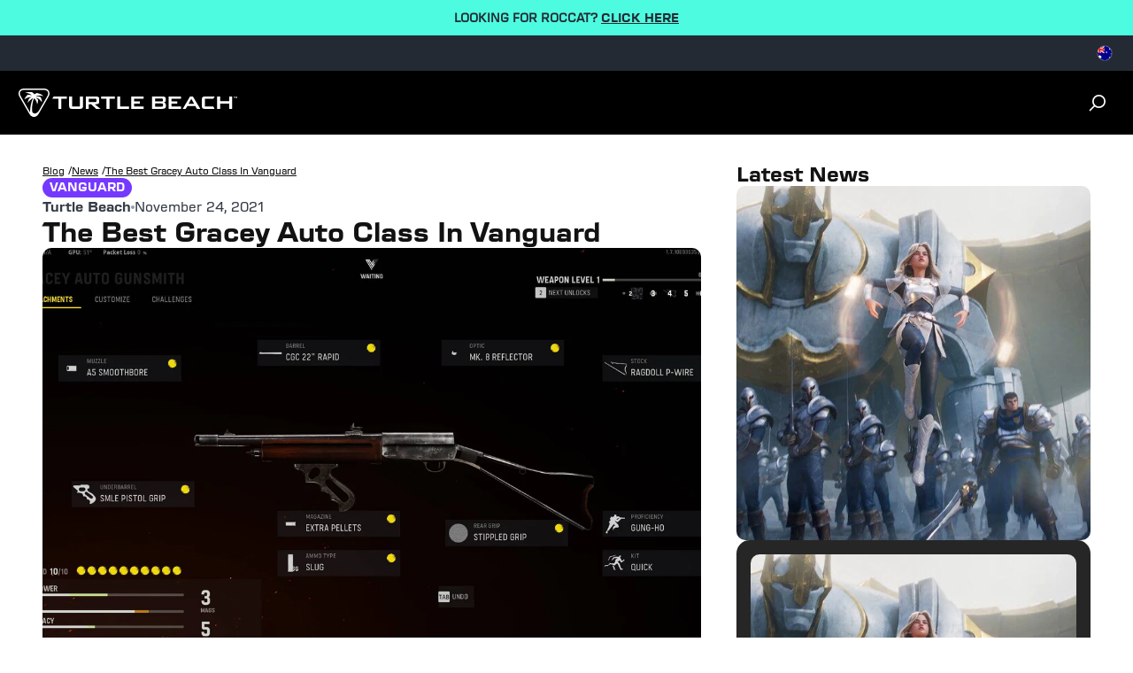

--- FILE ---
content_type: text/html
request_url: https://au.turtlebeach.com/blog/call-of-duty-vanguard-gracey-auto-loadout-class-attachments-setup-ps4-xbox-one-series-x-pc-ps5
body_size: 29101
content:
<!DOCTYPE html><html lang="EN"><head><meta charSet="utf-8"/><meta name="viewport" content="width=device-width, initial-scale=1, maximum-scale=1"/><script type="application/ld+json">{"@context":"https://schema.org","@type":"Article","alternativeHeadline":"The Best Gracey Auto Class In Vanguard","articleBody":"<div class=\"shogun-root\" data-shogun-id=\"619e24ddf12f0f00eb809079\" data-shogun-site-id=\"99a7a5cc-701f-4a5c-9659-dd2a80d3167a\" data-shogun-page-id=\"619e24ddf12f0f00eb809079\" data-shogun-page-version-id=\"619e63bd07c26c00bc209e26\" data-shogun-platform-type=\"shopify\" data-shogun-variant-id=\"619e63bd07c26c00bc209f6a\" data-region=\"main\">\n  <link rel=\"stylesheet\" type=\"text/css\" href=\"https://fonts.googleapis.com/css?family=Work+Sans:%7CWork+Sans:400%7CWork+Sans:500\">\n\n<link rel=\"stylesheet\" type=\"text/css\" href=\"https://cdn.getshogun.com/css-4/619e63bd07c26c00bc209f6a.css\">\n\n\n\n<div class=\"shg-box-vertical-align-wrapper\">\n    <div class=\"shg-box shg-c    \" id=\"s-a6f87887-0d84-44be-967e-5f05067ba78b\">\n      <div class=\"shg-box-overlay\"></div>\n<div class=\"shg-box-content\">\n        <div id=\"s-6ab953f2-d407-4587-86fa-728c43c825fb\" class=\"shg-c  \">\n  <div class=\"shg-rich-text shg-default-text-content\"><p style=\"text-align: center;\"><span style=\"font-family: 'Work Sans'; font-weight: 600; color: #000000; font-size: 16px;\" data-darkreader-inline-color=\"\">Close Range</span></p></div>\n\n</div>\n\n      </div>\n    </div>\n  </div>\n<div class=\"shg-box-vertical-align-wrapper\">\n    <div class=\"shg-box shg-c    \" id=\"s-f0585317-4f58-4846-b08f-ad2da3fd55a9\">\n      <div class=\"shg-box-overlay\"></div>\n<div class=\"shg-box-content\">\n        <div id=\"s-89f9474f-c6ca-4023-aea5-c74acd7176e9\" class=\"shg-c  \">\n  <div class=\"shg-rich-text shg-default-text-content\">\n<p><span style=\"color: #000000; font-family: Work Sans;\" data-darkreader-inline-color=\"\"><span style=\"font-size: 24px;\">With<strong> Vanguard </strong>now in the wild for players to enjoy, users are exploring the many weapons available and there's been some new weapons introduced into the weapon pool that players have flocked too.</span></span></p>\n<p><span style=\"color: #000000; font-family: Work Sans;\" data-darkreader-inline-color=\"\"><span style=\"font-size: 24px;\">The Gracey Auto is one of the many shotguns within the game, and it's been a staple of the game since it was released. </span></span></p>\n<p><span style=\"color: #000000; font-family: Work Sans;\" data-darkreader-inline-color=\"\"><span style=\"font-size: 24px;\">Here's the <strong>best loadout</strong> for the <strong>Gracey Auto</strong> <strong>in Call of Duty: Vanguard</strong>.</span></span></p>\n</div>\n\n</div>\n<div class=\"shg-box-vertical-align-wrapper\">\n    <div class=\"shg-box shg-c    \" id=\"s-be9f0132-1965-4f43-a4bc-ba409bbadafa\">\n      <div class=\"shg-box-overlay\"></div>\n<div class=\"shg-box-content\">\n        <div id=\"s-bd4949f5-a924-4e90-834c-9e4939ff2d1f\" class=\"shg-c  shg-align-center\">\n  <div class=\"shogun-heading-component\">\n  <h1>\n    \n      Best Gracey Auto Class for Vanguard\n    \n  </h1>\n</div>\n</div>\n\n      </div>\n    </div>\n  </div>\n<div id=\"s-284fd1f1-8182-49a0-ae63-36e6c4f84afc\" class=\"shg-c  \">\n  <div class=\"shg-rich-text shg-default-text-content\">\n<div class=\"_7T4UafM1PdBGycd5na9nF\" style=\"text-align: left;\"><span style=\"color: #000000; font-family: 'Work Sans'; font-size: 18px;\" data-darkreader-inline-color=\"\">With a staggering, 10 attachments to pick on your weapon, you're truly spoilt for choice.</span></div>\n<div class=\"_7T4UafM1PdBGycd5na9nF\" style=\"text-align: left;\"><span style=\"color: #000000; font-family: 'Work Sans'; font-size: 18px;\" data-darkreader-inline-color=\"\">When choosing your attachments, you'll want to consider what attachments will improve this weapons weak areas and how you tend to play.</span></div>\n<div class=\"_7T4UafM1PdBGycd5na9nF\" style=\"text-align: left;\"><span style=\"color: #000000; font-family: 'Work Sans'; font-size: 18px;\" data-darkreader-inline-color=\"\">As one would expect with any Shotgun, you're going to want to increase the hipfire and spread of the pellets more with the Gracey Auto. </span></div>\n</div>\n\n</div>\n\n\n<div class=\"shg-c shogun-image-container  shogun-image-linked  shg-align-center\" style=\"opacity: 1;\" id=\"s-858b49fb-4a7a-437c-9703-ed105e5fcde4\">\n  \n    <a class=\"shogun-image-link\" href=\"https://roc.gg/SynProAirAD\">\n  \n    \n      <img data-src=\"https://i.shgcdn.com/f7463bd3-b4d5-41a0-b43b-b783b9b14236/-/format/auto/-/preview/3000x3000/-/quality/lighter/\" width=\"\" height=\"\" style=\"\" alt=\"\" class=\"shogun-image  shogun-lazyload\">\n    \n  \n    </a>\n  \n  \n  \n  \n</div>\n\n\n<div id=\"s-92984f3e-1b96-4569-93cb-a133758a7d4b\" class=\"shg-c  shg-align-left\">\n  <div class=\"shogun-heading-component\">\n  <h1>\n    \n      Attachemnts\n    \n  </h1>\n</div>\n</div>\n<div id=\"s-9c82fa06-c47a-46bb-8e97-0d31b2e80df1\" class=\"shg-c  \">\n  <div class=\"shg-rich-text shg-default-text-content\"><div class=\"_7T4UafM1PdBGycd5na9nF\" style=\"text-align: left;\">\n<ul>\n<li class=\"_7T4UafM1PdBGycd5na9nF\" style=\"text-align: left;\">\n<span style=\"color: #000000; font-family: 'Work Sans'; font-size: 18px;\" data-darkreader-inline-color=\"\">Muzzle</span>\n<ul>\n<li class=\"_7T4UafM1PdBGycd5na9nF\" style=\"text-align: left;\"><span style=\"color: #000000; font-family: 'Work Sans'; font-size: 18px;\" data-darkreader-inline-color=\"\">A5 Smoothbore</span></li>\n</ul>\n</li>\n<li class=\"_7T4UafM1PdBGycd5na9nF\" style=\"text-align: left;\">\n<span style=\"color: #000000; font-family: 'Work Sans'; font-size: 18px;\" data-darkreader-inline-color=\"\">Barrel</span>\n<ul>\n<li class=\"_7T4UafM1PdBGycd5na9nF\" style=\"text-align: left;\"><span style=\"color: #000000; font-family: 'Work Sans'; font-size: 18px;\" data-darkreader-inline-color=\"\">CGC 22\" Rapid</span></li>\n</ul>\n</li>\n<li class=\"_7T4UafM1PdBGycd5na9nF\" style=\"text-align: left;\">\n<span style=\"color: #000000; font-family: 'Work Sans'; font-size: 18px;\" data-darkreader-inline-color=\"\">Optic</span>\n<ul>\n<li class=\"_7T4UafM1PdBGycd5na9nF\" style=\"text-align: left;\"><span style=\"font-size: 18px; color: #000000; font-family: 'Work Sans';\" data-darkreader-inline-color=\"\">MK.8 Reflector</span></li>\n</ul>\n</li>\n<li class=\"_7T4UafM1PdBGycd5na9nF\" style=\"text-align: left;\">\n<span style=\"color: #000000; font-family: 'Work Sans'; font-size: 18px;\" data-darkreader-inline-color=\"\">Stock</span>\n<ul>\n<li class=\"_7T4UafM1PdBGycd5na9nF\" style=\"text-align: left;\"><span style=\"color: #000000; font-family: 'Work Sans'; font-size: 18px;\" data-darkreader-inline-color=\"\">Ragdoll P-Wire</span></li>\n</ul>\n</li>\n<li class=\"_7T4UafM1PdBGycd5na9nF\" style=\"text-align: left;\">\n<span style=\"color: #000000; font-family: 'Work Sans'; font-size: 18px;\" data-darkreader-inline-color=\"\">Underbarrel</span>\n<ul>\n<li class=\"_7T4UafM1PdBGycd5na9nF\" style=\"text-align: left;\"><span style=\"color: #000000; font-family: 'Work Sans'; font-size: 18px;\" data-darkreader-inline-color=\"\">SMLE Pistol Grip</span></li>\n</ul>\n</li>\n<li class=\"_7T4UafM1PdBGycd5na9nF\" style=\"text-align: left;\">\n<span style=\"color: #000000; font-family: 'Work Sans'; font-size: 18px;\" data-darkreader-inline-color=\"\">Magazine</span>\n<ul>\n<li class=\"_7T4UafM1PdBGycd5na9nF\" style=\"text-align: left;\"><span style=\"color: #000000; font-family: 'Work Sans'; font-size: 18px;\" data-darkreader-inline-color=\"\">Extra Pellets</span></li>\n</ul>\n</li>\n<li>\n<span style=\"color: #000000; font-family: 'Work Sans'; font-size: 18px;\" data-darkreader-inline-color=\"\">Ammo Type</span>\n<ul>\n<li><span style=\"color: #000000; font-family: 'Work Sans'; font-size: 18px;\" data-darkreader-inline-color=\"\">Slug</span></li>\n</ul>\n</li>\n<li>\n<span style=\"color: #000000; font-family: 'Work Sans'; font-size: 18px;\" data-darkreader-inline-color=\"\">Rear Grip</span>\n<ul>\n<li><span style=\"color: #000000; font-family: 'Work Sans'; font-size: 18px;\" data-darkreader-inline-color=\"\">Stippled Grip</span></li>\n</ul>\n</li>\n<li>\n<span style=\"color: #000000; font-family: 'Work Sans'; font-size: 18px;\" data-darkreader-inline-color=\"\">Proficiency</span>\n<ul>\n<li><span style=\"color: #000000; font-family: 'Work Sans'; font-size: 18px;\" data-darkreader-inline-color=\"\">Gung-Ho</span></li>\n</ul>\n</li>\n<li class=\"_7T4UafM1PdBGycd5na9nF\" style=\"text-align: left;\">\n<span style=\"color: #000000; font-family: 'Work Sans'; font-size: 18px;\" data-darkreader-inline-color=\"\">Kit</span>\n<ul>\n<li class=\"_7T4UafM1PdBGycd5na9nF\" style=\"text-align: left;\"><span style=\"color: #000000; font-family: 'Work Sans'; font-size: 18px;\" data-darkreader-inline-color=\"\">Quick</span></li>\n</ul>\n</li>\n</ul>\n</div></div>\n\n</div>\n\n\n<div class=\"shg-c shogun-image-container    shg-align-center\" style=\"opacity: 1;\" id=\"s-abc3c73b-1147-44b9-a0aa-8765a82ac830\">\n  \n    \n      <img data-src=\"https://i.shgcdn.com/d0c6e7b1-a17c-42f7-a21f-c99f57192d14/-/format/auto/-/preview/3000x3000/-/quality/lighter/\" width=\"\" height=\"\" style=\"\" alt=\"\" class=\"shogun-image  shogun-lazyload\">\n    \n  \n  \n  \n  \n</div>\n\n\n<div id=\"s-661361e8-0a13-49d4-93b5-11542b2084d7\" class=\"shg-c  \">\n  <div class=\"shg-rich-text shg-default-text-content\">\n<div class=\"_7T4UafM1PdBGycd5na9nF\" style=\"text-align: left;\"><span style=\"color: #000000; font-family: Work Sans;\" data-darkreader-inline-color=\"\"><span style=\"font-size: 18px;\">There's some <strong>Muzzle </strong>attachments that are decent for the G-43, but once again, we've chosen the A5 Smoothbore as it'll grant the player a wider pellet spread. </span></span></div>\n<div class=\"_7T4UafM1PdBGycd5na9nF\" style=\"text-align: left;\"><span style=\"color: #000000; font-family: Work Sans;\" data-darkreader-inline-color=\"\"><span style=\"font-size: 18px;\">Your <strong>Barrel</strong> choice will be the CGC 22\" Rapid, as players will be able to shoot faster with this barrel equipped. </span></span></div>\n<div class=\"_7T4UafM1PdBGycd5na9nF\" style=\"text-align: left;\"><span style=\"color: #000000; font-family: Work Sans;\" data-darkreader-inline-color=\"\"><span style=\"font-size: 18px;\">Your <strong>Optic</strong> comes down to preference in my opinion the MK. 8 Reflector is one of the best within the game. </span></span></div>\n<div class=\"_7T4UafM1PdBGycd5na9nF\" style=\"text-align: left;\"><span style=\"color: #000000; font-family: Work Sans;\" data-darkreader-inline-color=\"\"><span style=\"font-size: 18px;\">For <strong>Stock, </strong>we've the Ragdoll P-Wire as among the other stocks, this one offers the best movement bonuses, while not taking back from other categories. </span></span></div>\n<div class=\"_7T4UafM1PdBGycd5na9nF\" style=\"text-align: left;\"><span style=\"color: #000000; font-family: Work Sans;\" data-darkreader-inline-color=\"\"><span style=\"font-size: 18px;\">The <strong>Underbarrel</strong> option is one that's subject to change depending as there's some decent options here once again. We've chosen the SMLE Pistol Grip. </span></span></div>\n<div class=\"_7T4UafM1PdBGycd5na9nF\" style=\"text-align: left;\"><span style=\"color: #000000; font-family: Work Sans;\" data-darkreader-inline-color=\"\"><span style=\"font-size: 18px;\">The <strong>Magazine</strong> attachments are vast, and most of them either take away from movement speed or don't do much for the weapon. </span></span></div>\n<div class=\"_7T4UafM1PdBGycd5na9nF\" style=\"text-align: left;\"><span style=\"color: #000000; font-family: Work Sans;\" data-darkreader-inline-color=\"\"><span style=\"font-size: 18px;\">So, we've chosen the Extra Pellets option, as each fire will have two more pellets than before.</span></span></div>\n<div class=\"_7T4UafM1PdBGycd5na9nF\" style=\"text-align: left;\"><span style=\"color: #000000; font-family: Work Sans;\" data-darkreader-inline-color=\"\"><span style=\"font-size: 18px;\">We've gone with the <strong>Slug</strong> rounds for this setup, none of the other options are really useable. But, if you want, you can experiment with the Incendiary rounds!</span></span></div>\n<div class=\"_7T4UafM1PdBGycd5na9nF\" style=\"text-align: left;\"><span style=\"color: #000000; font-family: Work Sans;\" data-darkreader-inline-color=\"\"><span style=\"font-size: 18px;\">More recoil buffs comes into play with the <strong>Rear Grip </strong>choice we've opted for with the Stippled Grip. </span></span></div>\n<div class=\"_7T4UafM1PdBGycd5na9nF\" style=\"text-align: left;\"><span style=\"color: #000000; font-family: Work Sans;\" data-darkreader-inline-color=\"\"><span style=\"font-size: 18px;\">Your <strong>Proficiency</strong> also has viable options, Gung-Ho allows you to shoot while sprinting, which is important when using a shotgun. </span></span></div>\n<div class=\"_7T4UafM1PdBGycd5na9nF\" style=\"text-align: left;\">\n<span style=\"font-size: 18px; color: #000000; font-family: 'Work Sans'; background-color: transparent; letter-spacing: -0.005em; --darkreader-inline-color: #e8e6e3; --darkreader-inline-bgcolor: transparent;\" data-darkreader-inline-color=\"\" data-darkreader-inline-bgcolor=\"\">Your </span><strong style=\"font-size: 18px; color: #000000; font-family: 'Work Sans'; font-style: normal; letter-spacing: -0.005em; text-align: left; text-transform: none; --darkreader-inline-color: #e8e6e3;\" data-darkreader-inline-color=\"\">Kit</strong><span style=\"font-size: 18px; color: #000000; font-family: 'Work Sans'; background-color: transparent; letter-spacing: -0.005em; --darkreader-inline-color: #e8e6e3; --darkreader-inline-bgcolor: transparent;\" data-darkreader-inline-color=\"\" data-darkreader-inline-bgcolor=\"\"> option is going to be Quick, which gives players a little boost to movement. </span>\n</div>\n</div>\n\n</div>\n\n\n<div class=\"shg-c shogun-image-container  shogun-image-linked  shg-align-center\" style=\"opacity: 1;\" id=\"s-2810a22c-ae6c-444a-9505-7cc46df6c2b2\">\n  \n    <a class=\"shogun-image-link\" href=\"https://roc.gg/ROCCATMiceAD\">\n  \n    \n      <img data-src=\"https://i.shgcdn.com/3c397c10-7ffa-4b05-a23f-93ce61d81243/-/format/auto/-/preview/3000x3000/-/quality/lighter/\" width=\"\" height=\"\" style=\"\" alt=\"\" class=\"shogun-image  shogun-lazyload\">\n    \n  \n    </a>\n  \n  \n  \n  \n</div>\n\n\n<div id=\"s-7652585f-09d9-4e74-9876-0a480c394bd9\" class=\"shg-c  shg-align-left\">\n  <div class=\"shogun-heading-component\">\n  <h1>\n    \n      Secondary\n    \n  </h1>\n</div>\n</div>\n<div id=\"s-75849bd1-8fc9-4258-bc61-1914965eebd4\" class=\"shg-c  \">\n  <div class=\"shg-rich-text shg-default-text-content\"><p><span style=\"color: #000000; font-family: Work Sans;\" data-darkreader-inline-color=\"\"><span style=\"font-size: 18px;\">I would go with the Machine Pistol, simply because it's regarded as one of the best pistols within Vanguard. As well, you're going to need something fast if you run out of ammo in a pinch.</span></span></p></div>\n\n</div>\n<div id=\"s-b6023bb9-465f-4697-924a-eed1deabc33d\" class=\"shg-c  shg-align-left\">\n  <div class=\"shogun-heading-component\">\n  <h1>\n    \n      Lethal &amp; Tactical\n    \n  </h1>\n</div>\n</div>\n<div id=\"s-41c8ed54-305c-4564-b077-fc6179771b75\" class=\"shg-c  \">\n  <div class=\"shg-rich-text shg-default-text-content\">\n<ul>\n<li><span style=\"color: #000000; font-family: Work Sans;\" data-darkreader-inline-color=\"\"><span style=\"font-size: 18px;\">Gammon Bomb</span></span></li>\n<li><span style=\"color: #000000; font-family: Work Sans;\" data-darkreader-inline-color=\"\"><span style=\"font-size: 18px;\">Stim Shot</span></span></li>\n</ul>\n<p><span style=\"color: #000000; font-family: Work Sans;\" data-darkreader-inline-color=\"\"><span style=\"font-size: 18px;\">The Gammon Bomb explodes on impact, and will be useful when pushing certain points throughout the map. </span></span></p>\n<p><span style=\"font-size: 18px; font-family: 'Work Sans';\">While on the flipside, the Stim Shot is going to give players some additonal health when they're in a pinch. </span></p>\n</div>\n\n</div>\n<div id=\"s-dece6be2-e7df-4fcb-84aa-e17ee30318c2\" class=\"shg-c  shg-align-left\">\n  <div class=\"shogun-heading-component\">\n  <h1>\n    \n      Perks\n    \n  </h1>\n</div>\n</div>\n<div id=\"s-0fa65e1b-c5f3-4715-91db-49584fbf6d87\" class=\"shg-c  \">\n  <div class=\"shg-rich-text shg-default-text-content\">\n<ul>\n<li class=\"_7T4UafM1PdBGycd5na9nF\" style=\"text-align: left;\"><span style=\"color: #000000; font-family: Work Sans;\" data-darkreader-inline-color=\"\"><span style=\"font-size: 18px;\">Ghost</span></span></li>\n<li class=\"_7T4UafM1PdBGycd5na9nF\" style=\"text-align: left;\"><span style=\"background-color: transparent; font-family: 'Work Sans'; font-size: 18px; --darkreader-inline-bgcolor: transparent;\" data-darkreader-inline-bgcolor=\"\"><span style=\"--darkreader-inline-color: #d8d4cf; color: #e8e6e3;\" data-darkreader-inline-color=\"\">Tracker</span></span></li>\n<li class=\"_7T4UafM1PdBGycd5na9nF\" style=\"text-align: left;\"><span style=\"background-color: transparent; color: #000000; font-family: 'Work Sans'; font-size: 18px; letter-spacing: -0.005em; --darkreader-inline-bgcolor: transparent; --darkreader-inline-color: #e8e6e3;\" data-darkreader-inline-bgcolor=\"\" data-darkreader-inline-color=\"\">Lightweight</span></li>\n</ul>\n<p><span style=\"color: #000000; font-family: Work Sans;\" data-darkreader-inline-color=\"\"><span style=\"font-size: 18px;\">Ghost will keep you off the enemy radar while is always viable at any given time. </span></span></p>\n<p><span style=\"font-family: 'Work Sans'; font-size: 18px;\">Tracker lets you see enemy footsteps, which can enable you to head where the other team is pushing towards.</span></p>\n<p><span style=\"color: #000000; font-family: Work Sans;\" data-darkreader-inline-color=\"\"><span style=\"font-size: 18px;\">The third perk is Lightweight, allowing you to move faster. </span></span></p>\n</div>\n\n</div>\n<div id=\"s-3cb1ffae-0b31-4b06-a81c-d2e3a7c29fe5\" class=\"shg-c  shg-align-left\">\n  <div class=\"shogun-heading-component\">\n  <h1>\n    \n      Field Upgrade\n    \n  </h1>\n</div>\n</div>\n<div id=\"s-b424939b-bf41-4cfe-9f5a-a31ef4b0cb04\" class=\"shg-c  \">\n  <div class=\"shg-rich-text shg-default-text-content\">\n<ul>\n<li class=\"_7T4UafM1PdBGycd5na9nF\" style=\"text-align: left;\"><span style=\"font-size: 18px; font-family: 'Work Sans'; background-color: transparent; --darkreader-inline-bgcolor: transparent;\" data-darkreader-inline-bgcolor=\"\"><span style=\"--darkreader-inline-color: #d8d4cf; color: #e8e6e3;\" data-darkreader-inline-color=\"\">Armor Plates</span></span></li>\n</ul>\n<p>As the name suggests, this Field Upgrade will allow players to put a bullet proof vest on their player during certain times; givng you some more health. </p>\n</div>\n\n</div>\n\n\n<div class=\"shg-c shogun-image-container    shg-align-center\" style=\"opacity: 1;\" id=\"s-4b28e787-2d8f-4134-a32e-2f6364331728\">\n  \n    \n      <img data-src=\"https://i.shgcdn.com/29a14362-70b2-4b89-80e9-e33065f1e913/-/format/auto/-/preview/3000x3000/-/quality/lighter/\" width=\"\" height=\"\" style=\"\" alt=\"\" class=\"shogun-image  shogun-lazyload\">\n    \n  \n  \n  \n  \n</div>\n\n\n<div id=\"s-8a580902-4632-4f12-b184-480aae6479cd\" class=\"shg-c  \">\n  \n\n</div>\n<div id=\"s-aca6d000-8a78-4244-b2d8-2ec18ec77254\" class=\"shg-c  \">\n  <div class=\"shg-rich-text shg-default-text-content\"><p class=\"p1\" style=\"line-height: 24px;\"><span style=\"color: #000000;\"><span class=\"s1\" style=\"font-family: 'Work Sans'; font-weight: 600;\">Follow us for the latest updates!</span></span></p></div>\n\n</div>\n\n  <div class=\"shg-c  \" id=\"s-ed37da8e-1aa0-4051-9efd-b49bed5cc2c8\">\n    <div class=\"shg-row\" data-col-grid-mode-on=\"\">\n      <div class=\"shg-c-lg-6 shg-c-md-6 shg-c-sm-6 shg-c-xs-12\">\n  <div class=\"shg-c  \" id=\"s-0d724606-41c0-42f5-b5be-7c4d066d8b97\">\n    <div class=\"shg-row\" data-col-grid-mode-on=\"\">\n      <div class=\"shg-c-lg-2 shg-c-md-2 shg-c-sm-2 shg-c-xs-2\">\n\n<div class=\"shg-c shogun-image-container  shogun-image-linked  shg-align-center\" style=\"opacity: 1;\" id=\"s-32874be6-0700-4aea-9678-846ec23e2d77\">\n  \n    <a class=\"shogun-image-link\" href=\"http://www.facebook.com/roccat\">\n  \n    \n      <img data-src=\"https://i.shgcdn.com/f6ea9e20-6be0-4b2c-9c36-a76513064f1a/\" width=\"\" height=\"\" style=\"\" alt=\"\" class=\"shogun-image  shogun-lazyload\">\n    \n  \n    </a>\n  \n  \n  \n  \n</div>\n\n\n</div>\n      <div class=\"shg-c-lg-2 shg-c-md-2 shg-c-sm-2 shg-c-xs-2\">\n\n<div class=\"shg-c shogun-image-container  shogun-image-linked  shg-align-center\" style=\"opacity: 1;\" id=\"s-472f2f18-8109-43e9-adaf-237a0252d892\">\n  \n    <a class=\"shogun-image-link\" href=\"http://www.twitter.com/roccat\">\n  \n    \n      <img data-src=\"https://i.shgcdn.com/131b7c2e-29f1-4678-a074-abaa8263d8da/\" width=\"\" height=\"\" style=\"\" alt=\"\" class=\"shogun-image  shogun-lazyload\">\n    \n  \n    </a>\n  \n  \n  \n  \n</div>\n\n\n</div>\n      \n        <div class=\"shg-c-lg-2 shg-c-md-2 shg-c-sm-2 shg-c-xs-2\">\n\n<div class=\"shg-c shogun-image-container  shogun-image-linked  shg-align-center\" style=\"opacity: 1;\" id=\"s-75ea2d3b-03ab-4d54-88b1-45b6abadfc47\">\n  \n    <a class=\"shogun-image-link\" href=\"http://www.instagram.com/roccat\">\n  \n    \n      <img data-src=\"https://i.shgcdn.com/733bd5a0-052a-45bc-b701-13ed73f5b26e/\" width=\"\" height=\"\" style=\"\" alt=\"\" class=\"shogun-image  shogun-lazyload\">\n    \n  \n    </a>\n  \n  \n  \n  \n</div>\n\n\n</div>\n      \n      \n        <div class=\"shg-c-lg-2 shg-c-md-2 shg-c-sm-2 shg-c-xs-2\"></div>\n      \n      \n        <div class=\"shg-c-lg-2 shg-c-md-2 shg-c-sm-2 shg-c-xs-2\"></div>\n      \n      \n        <div class=\"shg-c-lg-2 shg-c-md-2 shg-c-sm-2 shg-c-xs-2\"></div>\n      \n    </div>\n  </div>\n\n</div>\n      <div class=\"shg-c-lg-6 shg-c-md-6 shg-c-sm-6 shg-c-xs-12\"></div>\n      \n      \n      \n      \n    </div>\n  </div>\n\n\n      </div>\n    </div>\n  </div>\n\n\n</div>","datePublished":"2021-11-24T16:09:40Z","description":"Shotguns are always weapons you can't sleep on within COD, and the Gracey Auto is one of the best within Vanguard and we've got the best loadout to use. ","headline":"The Best Gracey Auto Class In Vanguard","image":"https://cdn.shopify.com/s/files/1/0556/5795/5430/articles/unnamed_9f93d049-480a-48f5-9c45-a660080bb56d.jpg?v=1706890824","url":"https://au.turtlebeach.com/blog/call-of-duty-vanguard-gracey-auto-loadout-class-attachments-setup-ps4-xbox-one-series-x-pc-ps5"}</script><link rel="alternate" hrefLang="x-default" href="https://www.turtlebeach.com/blog/call-of-duty-vanguard-gracey-auto-loadout-class-attachments-setup-ps4-xbox-one-series-x-pc-ps5"/><link rel="stylesheet" href="https://cdn.shopify.com/oxygen-v2/23023/12901/26575/2882370/build/css-bundle-HK3IRUWH.css"/><link rel="stylesheet" href="https://cdn.shopify.com/oxygen-v2/23023/12901/26575/2882370/build/_assets/main-KSBDTG4M.css"/><link rel="icon" type="image/png" href="https://cdn.shopify.com/oxygen-v2/23023/12901/26575/2882370/build/_assets/tb-favicon-PU2VPCOM.png"/><link rel="preconnect" href="https://cdn.shopify.com"/><link rel="preconnect" href="https://cdn.builder.io"/><link rel="preconnect" href="https://fonts.googleapis.com"/><link rel="preload" href="/fonts/default.css" as="style"/><link rel="stylesheet" href="/fonts/default.css"/><link rel="preload" href="https://fonts.googleapis.com/css2?family=Noto+Sans:wght@400;700&amp;display=swap" as="style"/><link rel="stylesheet" href="https://fonts.googleapis.com/css2?family=Noto+Sans:wght@400;700&amp;display=swap"/></head><body style="--cookie-pro-footer-display:initial;--text-format:normal"><div class="topbar"><div class="Ru7Rf" style="--bg-color:#4dfce0;--text-color:#232a34;--text-link-color:#232a34"><div class="OBnxB _1LrgN"><div class="_4McAx"><div class="LMJ22 xuEZT"><p><span>LOOKING FOR ROCCAT? </span><a href="/collections/outlet"><span style="font-weight:bold">CLICK HERE</span></a><span></span></p></div></div></div></div><div class="ZseGY"><div class="_9nIle"></div><ul class="woOu4"><div><button class="M-X7Q" aria-label="Select country" aria-expanded="false"><div class="EJHvL"><div><img class="wCXvN" src="https://cdn.jsdelivr.net/gh/lipis/flag-icons/flags/4x3/au.svg" style="display:inline-block;width:1em;height:1em;vertical-align:middle"/></div></div></button></div></ul></div></div><div class="sUhxH header"><header class="ESAyv zlGww"><button class="nHC5N" type="submit" aria-label="Dropdown"><svg width="24" height="24" viewBox="0 0 24 24" fill="none" xmlns="http://www.w3.org/2000/svg" focusable="false" aria-hidden="true"><path d="M3 4H21V6H3V4ZM3 11H21V13H3V11ZM3 18H21V20H3V18Z" fill="white"></path></svg></button><a class="YF3Lr vwo-logo-selector" aria-label="Logo" href="/"><span class="YF3Lr"><svg xmlns="http://www.w3.org/2000/svg" width="187" height="24" viewBox="0 0 257.13 33.24" fill="none" aria-hidden="true" focusable="false"><g><g><path fill="white" d="m35.71,2.94c-.68-1.18-1.77-2.03-3.08-2.48-.65-.22-1.32-.34-2.01-.39-.75-.06-1.3-.04-2.02-.07H7.83c-.72.03-1.27,0-2.02.07-.69.05-1.36.17-2.01.39C2.49.91,1.41,1.76.72,2.94.04,4.13-.15,5.49.12,6.84c.13.68.37,1.31.66,1.94.32.68.61,1.15.95,1.79,3.46,6,6.93,12,10.39,17.99.39.61.64,1.09,1.07,1.72.39.57.83,1.09,1.35,1.54,1.04.91,2.32,1.42,3.68,1.42s2.64-.52,3.68-1.42c.52-.45.95-.97,1.35-1.54.43-.62.69-1.1,1.07-1.72,3.46-6,6.93-12,10.39-17.99.34-.64.63-1.11.95-1.79.3-.63.53-1.26.66-1.94.26-1.36.08-2.72-.61-3.9Zm-.92,3.61c-.21,1.09-.73,2.03-1.43,3.24-2.6,4.5-5.19,9-7.79,13.49-1.28,2.22-2.09,3.56-3.2,4.58-1.03.96-2.12,1.38-3.15,1.4-1.03.02-1.9-.37-2.45-1.04-.58-.7-.71-1.55-.77-2.54-.3-4.85.52-9.73,2.14-14.29,2.31,1.5,3.57,4.47,3.75,7.26.74-1.43,1.11-2.93,1.1-4.52,0-.35-.04-.65-.2-.99-.16-.34-.38-.57-.64-.8-.65-.59-1.38-1.09-2.17-1.5,3.55.61,4.77,1.52,7.6,5.4.03-1.96-.38-3.82-1.22-5.57-.1-.21-.21-.38-.44-.56-.2-.16-.44-.28-.6-.36-1.17-.54-2.83-.8-4.99-.79,2.15-1,5.13-1.04,8.93-.13-1.33-1.53-3.67-2.69-7-3.48-.18-.04-.35-.08-.53-.08-.19,0-.35.06-.5.12-1.01.41-1.85.87-2.51,1.37-.56-.81-1.32-1.54-2.28-2.18-.11-.08-.25-.16-.39-.21-.15-.05-.29-.07-.45-.09-2.57-.27-5.17-.11-7.81.48,4.25.68,6.8,1.75,7.63,3.21-1.21-.49-2.55-.72-4.03-.69-.19,0-.42.02-.66.13-.24.11-.39.26-.57.44-1.56,1.63-2.7,3.26-3.41,4.87,4.44-2.69,6.82-2.91,8.89-2.57-.72.22-1.48.37-2.1.75-.35.21-.68.43-.92.69-.26.28-.41.57-.59.97-.61,1.42-1.06,2.85-1.33,4.27,1.83-2.13,3.69-4.1,6.27-5.6-2.26,5.27-3.41,11.05-3.35,16.79h0c-.05-.08-.1-.17-.15-.25-3.46-6-6.93-12-10.39-17.99-.7-1.21-1.22-2.15-1.43-3.24-.2-1.04-.06-2.01.42-2.84.48-.83,1.25-1.44,2.25-1.78,1.05-.36,2.12-.38,3.52-.38h20.78c1.4,0,2.47.02,3.52.38,1,.34,1.77.95,2.25,1.78.48.83.62,1.8.42,2.84Z"></path><g id="TurtleBeach_Logo_Horiz_WHT" data-name="TurtleBeach Logo Horiz WHT"><g><path fill="white" d="m46.91,23.77v-11.8h-7.2l1.47-2.58h15.53v2.58h-6.29v11.8c-1.98,0-3.51,0-3.51,0Z"></path><path fill="white" d="m63.02,9.39v11.71h9.2v-11.71h3.56v11c0,1.32-.27,2.21-.8,2.68-.53.5-1.53.74-3.01.74h-8.71c-1.46,0-2.45-.24-2.97-.71-.52-.48-.77-1.38-.77-2.71v-11h3.49Z"></path><path fill="white" d="m79.17,23.81v-14.42h12.3c1.19,0,2.05.2,2.58.65.52.45.8,1.15.8,2.13v3.42c0,.98-.28,1.66-.8,2.1-.53.44-1.39.65-2.58.65h-1.99l6.87,5.47h-5.05l-6.03-5.47h-2.63v5.47h-3.47Zm10.8-11.94h-7.33v3.99h7.33c.61,0,1.03-.08,1.25-.26.23-.19.35-.49.35-.9v-1.67c0-.43-.12-.72-.35-.91-.22-.17-.64-.25-1.25-.25"></path><polygon fill="white" points="106.92 11.96 106.92 23.8 103.41 23.8 103.41 11.96 97.14 11.96 97.14 9.39 113.2 9.39 113.2 11.96 106.92 11.96"></polygon><polygon fill="white" points="115.99 23.8 115.99 9.39 119.52 9.39 119.52 21.1 129.87 21.1 129.87 23.8 115.99 23.8"></polygon><polygon fill="white" points="132.41 23.8 132.41 9.39 146.9 9.39 146.9 11.93 135.95 11.93 135.95 15.09 142.61 15.09 142.61 17.56 135.95 17.56 135.95 21.1 147.07 21.1 147.07 23.8 132.41 23.8"></polygon><path fill="white" d="m157,23.8v-14.42h12.68c1.21,0,2.08.2,2.62.65.53.46.8,1.15.8,2.14v1.75c0,.64-.2,1.19-.63,1.62-.44.42-1.04.7-1.84.84.8.13,1.44.44,1.89.92.44.5.68,1.1.68,1.84v1.85c0,.94-.37,1.65-1.12,2.12-.75.48-1.87.71-3.36.71h-11.73Zm11.07-12.07h-7.6v3.42h7.6c.62,0,1.03-.08,1.26-.24.22-.17.34-.43.34-.81v-1.37c0-.37-.12-.64-.34-.79-.21-.15-.63-.22-1.26-.22m0,5.8h-7.6v3.68h7.6c.67,0,1.12-.09,1.36-.28.24-.18.36-.54.36-1.01v-1.09c0-.49-.12-.83-.36-1.02-.24-.18-.69-.28-1.36-.28"></path><polygon fill="white" points="176.35 23.8 176.35 9.39 190.85 9.39 190.85 11.93 179.91 11.93 179.91 15.09 186.56 15.09 186.56 17.56 179.91 17.56 179.91 21.1 191.02 21.1 191.02 23.8 176.35 23.8"></polygon><path fill="white" d="m192.98,23.8l8.56-14.42h3.39l8.67,14.42h-3.94l-1.81-3.17h-9.55l-1.81,3.17h-3.52Zm6.82-5.8h6.62l-3.36-6.01-3.26,6.01Z"></path><path fill="white" d="m230.34,23.8h-11.13c-1.46,0-2.44-.23-2.96-.71-.53-.48-.8-1.38-.8-2.71v-7.61c0-1.31.26-2.21.79-2.69.51-.49,1.51-.71,2.97-.71h11.36l-1.7,2.65h-9.91v9h10l1.38,2.77Z"></path><polygon fill="white" points="247.65 23.81 247.65 17.73 236.95 17.73 236.95 23.81 233.39 23.81 233.39 9.39 236.95 9.39 236.95 14.87 247.65 14.87 247.65 9.39 251.16 9.39 251.16 23.81 247.65 23.81"></polygon></g></g></g><path fill="white" d="m254.22,9.75h-.53v1.61h-.38v-1.61h-.52v-.34h1.44v.34Zm.43-.34h.67l.56,1.57h.03l.55-1.57h.67v1.95h-.38v-1.59h-.02l-.58,1.59h-.52l-.57-1.59h-.03v1.59h-.38v-1.95Z"></path></g></svg></span></a><ul class="_7luFT"></ul><nav class="jXnWg" aria-label="Utility navigation"><button type="submit" class="L-i55" aria-label="Search"><span class="zecm1"><svg width="20" height="20" viewBox="0 0 20 20" fill="none" xmlns="http://www.w3.org/2000/svg" focusable="false" aria-hidden="true"><path d="M11.4997 15.1673C15.1816 15.1673 18.1663 12.1826 18.1663 8.50065C18.1663 4.81875 15.1816 1.83398 11.4997 1.83398C7.81778 1.83398 4.83301 4.81875 4.83301 8.50065C4.83301 12.1826 7.81778 15.1673 11.4997 15.1673Z" stroke="white" stroke-width="1.73913"></path><path d="M6.5 13.5L1.5 18.5008" stroke="white" stroke-width="1.73913" stroke-linecap="round"></path></svg></span></button></nav></header></div><div class="_8Gxg9"><div role="presentation" class="_4HzGo"><svg width="32" height="33" viewBox="0 0 32 33" fill="none" xmlns="http://www.w3.org/2000/svg" aria-hidden="true" focusable="false"><path d="M16.0009 14.6153L22.6005 8.01562L24.4861 9.90124L17.8865 16.5009L24.4861 23.1005L22.6005 24.9861L16.0009 18.3865L9.40124 24.9861L7.51562 23.1005L14.1153 16.5009L7.51562 9.90124L9.40124 8.01562L16.0009 14.6153Z" fill="#121212"></path></svg></div><svg xmlns="http://www.w3.org/2000/svg" id="Layer_2" data-name="Layer 2" viewBox="0 0 98.41 84.67" aria-hidden="true" focusable="false"><defs><style>.cls-1{fill:#121212;stroke-width:0}</style></defs><g id="Layer_1-2" data-name="Layer 1"><path d="M90.76 4.64h.77V1.43h1.06V.74h-2.88v.69h1.05v3.21zM97.06.74l-1.09 3.14h-.06L94.79.74h-1.34v3.9h.76V1.47h.05l1.14 3.17h1.05l1.15-3.17h.05v3.17h.76V.74h-1.35zM83.13 1.18c-1.66-.57-3.36-.86-5.12-1C76.1.03 74.7.07 72.86 0H19.94c-1.84.07-3.24.02-5.15.18-1.76.14-3.46.43-5.11 1-3.33 1.14-6.09 3.29-7.84 6.31S-.38 13.98.29 17.43c.34 1.72.93 3.34 1.69 4.93.82 1.73 1.56 2.92 2.42 4.55 8.82 15.28 17.64 30.55 26.46 45.83.98 1.56 1.64 2.79 2.73 4.37 1 1.45 2.1 2.78 3.43 3.93 2.65 2.31 5.9 3.63 9.38 3.63s6.73-1.32 9.38-3.63c1.32-1.15 2.42-2.48 3.43-3.93 1.09-1.58 1.75-2.81 2.73-4.37 8.82-15.28 17.64-30.55 26.46-45.83.86-1.63 1.6-2.82 2.42-4.55.76-1.6 1.35-3.21 1.69-4.93.67-3.45.19-6.92-1.55-9.94s-4.51-5.17-7.83-6.31Zm5.48 15.51c-.54 2.78-1.86 5.18-3.63 8.25-6.61 11.46-13.23 22.91-19.85 34.37-3.26 5.65-5.33 9.07-8.15 11.68-2.63 2.43-5.41 3.53-8.03 3.58-2.61.05-4.84-.95-6.24-2.64-1.48-1.79-1.81-3.94-1.96-6.47-.75-12.36 1.32-24.77 5.44-36.39 5.87 3.83 9.1 11.39 9.55 18.48 1.89-3.63 2.82-7.47 2.79-11.51 0-.89-.09-1.65-.51-2.52-.41-.86-.98-1.45-1.62-2.03a26.423 26.423 0 0 0-5.52-3.83c9.04 1.55 12.14 3.87 19.36 13.74.07-5-.97-9.73-3.11-14.18-.26-.55-.53-.96-1.11-1.43-.52-.42-1.12-.72-1.54-.91-2.97-1.38-7.21-2.04-12.72-2 5.49-2.54 13.06-2.65 22.73-.34-3.39-3.89-9.34-6.84-17.83-8.86-.45-.11-.89-.21-1.35-.19-.49.02-.88.16-1.27.32-2.57 1.04-4.7 2.21-6.4 3.49-1.42-2.07-3.36-3.93-5.8-5.57-.29-.19-.65-.41-1.01-.54-.38-.14-.73-.18-1.15-.23-6.54-.69-13.17-.28-19.89 1.23 10.83 1.73 17.31 4.46 19.44 8.16-3.09-1.25-6.51-1.84-10.25-1.76-.5.01-1.07.05-1.68.32-.61.27-1.01.66-1.44 1.11-3.98 4.16-6.88 8.3-8.68 12.41 11.31-6.84 17.36-7.41 22.64-6.55-1.82.55-3.76.94-5.35 1.9-.89.54-1.73 1.11-2.35 1.75-.67.71-1.05 1.45-1.49 2.48-1.56 3.63-2.69 7.25-3.4 10.88 4.67-5.42 9.39-10.44 15.97-14.26a106.43 106.43 0 0 0-8.54 42.76c-.12-.21-.25-.43-.37-.64C25.47 55.47 16.65 40.2 7.83 24.92c-1.77-3.07-3.1-5.48-3.64-8.25-.51-2.64-.15-5.12 1.06-7.22 1.22-2.11 3.19-3.66 5.73-4.53 2.67-.92 5.41-.98 8.96-.98h52.92c3.55 0 6.29.06 8.96.98 2.54.88 4.51 2.42 5.73 4.53 1.21 2.1 1.57 4.59 1.06 7.22Z" class="cls-1"></path></g></svg><h2 class="SNEgh">Login</h2><p class="xOXi1">Click the button to redirect to the login page and we&#x27;ll send you a login code, no password needed.</p><div class="_1-one"><button class="_91Lmg s92WH hfZSb">Login</button></div></div><main><div class="-nlMU"><div class="VumbU"><div class="jHagF"><a aria-label="Navigate to Blog" class="z4-A4" href="/blog"><span class="LMcKF zOKQF">Blog</span><span class="OBi5G">/</span></a><a aria-label="Navigate to news" class="z4-A4" href="/blog/category/news"><span class="LMcKF zOKQF">news</span><span class="OBi5G">/</span></a><a aria-label="Navigate to The Best Gracey Auto Class In Vanguard" class="z4-A4" href="/blog/call-of-duty-vanguard-gracey-auto-loadout-class-attachments-setup-ps4-xbox-one-series-x-pc-ps5"><span class="LMcKF zOKQF">The Best Gracey Auto Class In Vanguard</span></a></div><div class="uZWLI"><div class="a97r9"><a href="/blog/category/news?tag=Vanguard"><div class="kkV2b TrZVO B-Ebr TrZVO" style="--backgroundColor:#7538FF;--color:#FFF"><span>Vanguard</span></div></a></div><div class="OSBeq"><div class="J0WN3"><span class="z58Df">Turtle Beach</span><svg xmlns="http://www.w3.org/2000/svg" width="4" height="4" viewBox="0 0 4 4" fill="none"><circle cx="2" cy="2" r="2" fill="#919DB1"></circle></svg><span class="porKv">November 24, 2021</span></div><h1 class="JX4BY">The Best Gracey Auto Class In Vanguard</h1></div></div><div id="content-body"><div class="s-CLs"><img alt="" decoding="async" height="56.26708317063647" loading="lazy" src="https://cdn.shopify.com/s/files/1/0556/5795/5430/articles/unnamed_9f93d049-480a-48f5-9c45-a660080bb56d.jpg?v=1706890824&amp;width=100&amp;height=56&amp;crop=center" srcSet="https://cdn.shopify.com/s/files/1/0556/5795/5430/articles/unnamed_9f93d049-480a-48f5-9c45-a660080bb56d.jpg?v=1706890824&amp;width=200&amp;height=113&amp;crop=center 200w, https://cdn.shopify.com/s/files/1/0556/5795/5430/articles/unnamed_9f93d049-480a-48f5-9c45-a660080bb56d.jpg?v=1706890824&amp;width=400&amp;height=225&amp;crop=center 400w, https://cdn.shopify.com/s/files/1/0556/5795/5430/articles/unnamed_9f93d049-480a-48f5-9c45-a660080bb56d.jpg?v=1706890824&amp;width=600&amp;height=338&amp;crop=center 600w, https://cdn.shopify.com/s/files/1/0556/5795/5430/articles/unnamed_9f93d049-480a-48f5-9c45-a660080bb56d.jpg?v=1706890824&amp;width=800&amp;height=450&amp;crop=center 800w, https://cdn.shopify.com/s/files/1/0556/5795/5430/articles/unnamed_9f93d049-480a-48f5-9c45-a660080bb56d.jpg?v=1706890824&amp;width=1000&amp;height=563&amp;crop=center 1000w, https://cdn.shopify.com/s/files/1/0556/5795/5430/articles/unnamed_9f93d049-480a-48f5-9c45-a660080bb56d.jpg?v=1706890824&amp;width=1200&amp;height=675&amp;crop=center 1200w, https://cdn.shopify.com/s/files/1/0556/5795/5430/articles/unnamed_9f93d049-480a-48f5-9c45-a660080bb56d.jpg?v=1706890824&amp;width=1400&amp;height=788&amp;crop=center 1400w, https://cdn.shopify.com/s/files/1/0556/5795/5430/articles/unnamed_9f93d049-480a-48f5-9c45-a660080bb56d.jpg?v=1706890824&amp;width=1600&amp;height=900&amp;crop=center 1600w, https://cdn.shopify.com/s/files/1/0556/5795/5430/articles/unnamed_9f93d049-480a-48f5-9c45-a660080bb56d.jpg?v=1706890824&amp;width=1800&amp;height=1013&amp;crop=center 1800w, https://cdn.shopify.com/s/files/1/0556/5795/5430/articles/unnamed_9f93d049-480a-48f5-9c45-a660080bb56d.jpg?v=1706890824&amp;width=2000&amp;height=1125&amp;crop=center 2000w, https://cdn.shopify.com/s/files/1/0556/5795/5430/articles/unnamed_9f93d049-480a-48f5-9c45-a660080bb56d.jpg?v=1706890824&amp;width=2200&amp;height=1238&amp;crop=center 2200w, https://cdn.shopify.com/s/files/1/0556/5795/5430/articles/unnamed_9f93d049-480a-48f5-9c45-a660080bb56d.jpg?v=1706890824&amp;width=2400&amp;height=1350&amp;crop=center 2400w, https://cdn.shopify.com/s/files/1/0556/5795/5430/articles/unnamed_9f93d049-480a-48f5-9c45-a660080bb56d.jpg?v=1706890824&amp;width=2600&amp;height=1463&amp;crop=center 2600w, https://cdn.shopify.com/s/files/1/0556/5795/5430/articles/unnamed_9f93d049-480a-48f5-9c45-a660080bb56d.jpg?v=1706890824&amp;width=2800&amp;height=1575&amp;crop=center 2800w, https://cdn.shopify.com/s/files/1/0556/5795/5430/articles/unnamed_9f93d049-480a-48f5-9c45-a660080bb56d.jpg?v=1706890824&amp;width=3000&amp;height=1688&amp;crop=center 3000w" width="100" class="OzPNO" style="width:100%;aspect-ratio:2561/1441"/></div><div class="geS4C"><div class="shogun-root" data-shogun-id="619e24ddf12f0f00eb809079" data-shogun-site-id="99a7a5cc-701f-4a5c-9659-dd2a80d3167a" data-shogun-page-id="619e24ddf12f0f00eb809079" data-shogun-page-version-id="619e63bd07c26c00bc209e26" data-shogun-platform-type="shopify" data-shogun-variant-id="619e63bd07c26c00bc209f6a" data-region="main">
  <link rel="stylesheet" type="text/css" href="https://fonts.googleapis.com/css?family=Work+Sans:%7CWork+Sans:400%7CWork+Sans:500">

<link rel="stylesheet" type="text/css" href="https://cdn.getshogun.com/css-4/619e63bd07c26c00bc209f6a.css">

<script type="text/javascript" src="https://lib.getshogun.com/lazysizes/2.0.0/shogun-lazysizes.js" async></script>

<div class="shg-box-vertical-align-wrapper">
    <div class="shg-box shg-c    " id="s-a6f87887-0d84-44be-967e-5f05067ba78b">
      <div class="shg-box-overlay"></div>
<div class="shg-box-content">
        <div id="s-6ab953f2-d407-4587-86fa-728c43c825fb" class="shg-c  ">
  <div class="shg-rich-text shg-default-text-content"><p style="text-align: center;"><span style="font-family: 'Work Sans'; font-weight: 600; color: #000000; font-size: 16px;" data-darkreader-inline-color="">Close Range</span></p></div>

</div>

      </div>
    </div>
  </div>
<div class="shg-box-vertical-align-wrapper">
    <div class="shg-box shg-c    " id="s-f0585317-4f58-4846-b08f-ad2da3fd55a9">
      <div class="shg-box-overlay"></div>
<div class="shg-box-content">
        <div id="s-89f9474f-c6ca-4023-aea5-c74acd7176e9" class="shg-c  ">
  <div class="shg-rich-text shg-default-text-content">
<p><span style="color: #000000; font-family: Work Sans;" data-darkreader-inline-color=""><span style="font-size: 24px;">With<strong> Vanguard </strong>now in the wild for players to enjoy, users are exploring the many weapons available and there's been some new weapons introduced into the weapon pool that players have flocked too.</span></span></p>
<p><span style="color: #000000; font-family: Work Sans;" data-darkreader-inline-color=""><span style="font-size: 24px;">The Gracey Auto is one of the many shotguns within the game, and it's been a staple of the game since it was released. </span></span></p>
<p><span style="color: #000000; font-family: Work Sans;" data-darkreader-inline-color=""><span style="font-size: 24px;">Here's the <strong>best loadout</strong> for the <strong>Gracey Auto</strong> <strong>in Call of Duty: Vanguard</strong>.</span></span></p>
</div>

</div>
<div class="shg-box-vertical-align-wrapper">
    <div class="shg-box shg-c    " id="s-be9f0132-1965-4f43-a4bc-ba409bbadafa">
      <div class="shg-box-overlay"></div>
<div class="shg-box-content">
        <div id="s-bd4949f5-a924-4e90-834c-9e4939ff2d1f" class="shg-c  shg-align-center">
  <div class="shogun-heading-component">
  <h1>
    
      Best Gracey Auto Class for Vanguard
    
  </h1>
</div>
</div>

      </div>
    </div>
  </div>
<div id="s-284fd1f1-8182-49a0-ae63-36e6c4f84afc" class="shg-c  ">
  <div class="shg-rich-text shg-default-text-content">
<div class="_7T4UafM1PdBGycd5na9nF" style="text-align: left;"><span style="color: #000000; font-family: 'Work Sans'; font-size: 18px;" data-darkreader-inline-color="">With a staggering, 10 attachments to pick on your weapon, you're truly spoilt for choice.</span></div>
<div class="_7T4UafM1PdBGycd5na9nF" style="text-align: left;"><span style="color: #000000; font-family: 'Work Sans'; font-size: 18px;" data-darkreader-inline-color="">When choosing your attachments, you'll want to consider what attachments will improve this weapons weak areas and how you tend to play.</span></div>
<div class="_7T4UafM1PdBGycd5na9nF" style="text-align: left;"><span style="color: #000000; font-family: 'Work Sans'; font-size: 18px;" data-darkreader-inline-color="">As one would expect with any Shotgun, you're going to want to increase the hipfire and spread of the pellets more with the Gracey Auto. </span></div>
</div>

</div>


<div class="shg-c shogun-image-container  shogun-image-linked  shg-align-center" style="opacity: 1;" id="s-858b49fb-4a7a-437c-9703-ed105e5fcde4">
  
    <a class="shogun-image-link" href="https://roc.gg/SynProAirAD">
  
    
      <img data-src="https://i.shgcdn.com/f7463bd3-b4d5-41a0-b43b-b783b9b14236/-/format/auto/-/preview/3000x3000/-/quality/lighter/" width="" height="" style="" alt="" class="shogun-image  shogun-lazyload">
    
  
    </a>
  
  
  
  
</div>

<script type="text/javascript">
  window.SHOGUN_IMAGE_ELEMENTS = window.SHOGUN_IMAGE_ELEMENTS || new Array();
  window.SHOGUN_IMAGE_ELEMENTS.push({ hoverImage: '', uuid: 's-858b49fb-4a7a-437c-9703-ed105e5fcde4' })
</script>
<div id="s-92984f3e-1b96-4569-93cb-a133758a7d4b" class="shg-c  shg-align-left">
  <div class="shogun-heading-component">
  <h1>
    
      Attachemnts
    
  </h1>
</div>
</div>
<div id="s-9c82fa06-c47a-46bb-8e97-0d31b2e80df1" class="shg-c  ">
  <div class="shg-rich-text shg-default-text-content"><div class="_7T4UafM1PdBGycd5na9nF" style="text-align: left;">
<ul>
<li class="_7T4UafM1PdBGycd5na9nF" style="text-align: left;">
<span style="color: #000000; font-family: 'Work Sans'; font-size: 18px;" data-darkreader-inline-color="">Muzzle</span>
<ul>
<li class="_7T4UafM1PdBGycd5na9nF" style="text-align: left;"><span style="color: #000000; font-family: 'Work Sans'; font-size: 18px;" data-darkreader-inline-color="">A5 Smoothbore</span></li>
</ul>
</li>
<li class="_7T4UafM1PdBGycd5na9nF" style="text-align: left;">
<span style="color: #000000; font-family: 'Work Sans'; font-size: 18px;" data-darkreader-inline-color="">Barrel</span>
<ul>
<li class="_7T4UafM1PdBGycd5na9nF" style="text-align: left;"><span style="color: #000000; font-family: 'Work Sans'; font-size: 18px;" data-darkreader-inline-color="">CGC 22" Rapid</span></li>
</ul>
</li>
<li class="_7T4UafM1PdBGycd5na9nF" style="text-align: left;">
<span style="color: #000000; font-family: 'Work Sans'; font-size: 18px;" data-darkreader-inline-color="">Optic</span>
<ul>
<li class="_7T4UafM1PdBGycd5na9nF" style="text-align: left;"><span style="font-size: 18px; color: #000000; font-family: 'Work Sans';" data-darkreader-inline-color="">MK.8 Reflector</span></li>
</ul>
</li>
<li class="_7T4UafM1PdBGycd5na9nF" style="text-align: left;">
<span style="color: #000000; font-family: 'Work Sans'; font-size: 18px;" data-darkreader-inline-color="">Stock</span>
<ul>
<li class="_7T4UafM1PdBGycd5na9nF" style="text-align: left;"><span style="color: #000000; font-family: 'Work Sans'; font-size: 18px;" data-darkreader-inline-color="">Ragdoll P-Wire</span></li>
</ul>
</li>
<li class="_7T4UafM1PdBGycd5na9nF" style="text-align: left;">
<span style="color: #000000; font-family: 'Work Sans'; font-size: 18px;" data-darkreader-inline-color="">Underbarrel</span>
<ul>
<li class="_7T4UafM1PdBGycd5na9nF" style="text-align: left;"><span style="color: #000000; font-family: 'Work Sans'; font-size: 18px;" data-darkreader-inline-color="">SMLE Pistol Grip</span></li>
</ul>
</li>
<li class="_7T4UafM1PdBGycd5na9nF" style="text-align: left;">
<span style="color: #000000; font-family: 'Work Sans'; font-size: 18px;" data-darkreader-inline-color="">Magazine</span>
<ul>
<li class="_7T4UafM1PdBGycd5na9nF" style="text-align: left;"><span style="color: #000000; font-family: 'Work Sans'; font-size: 18px;" data-darkreader-inline-color="">Extra Pellets</span></li>
</ul>
</li>
<li>
<span style="color: #000000; font-family: 'Work Sans'; font-size: 18px;" data-darkreader-inline-color="">Ammo Type</span>
<ul>
<li><span style="color: #000000; font-family: 'Work Sans'; font-size: 18px;" data-darkreader-inline-color="">Slug</span></li>
</ul>
</li>
<li>
<span style="color: #000000; font-family: 'Work Sans'; font-size: 18px;" data-darkreader-inline-color="">Rear Grip</span>
<ul>
<li><span style="color: #000000; font-family: 'Work Sans'; font-size: 18px;" data-darkreader-inline-color="">Stippled Grip</span></li>
</ul>
</li>
<li>
<span style="color: #000000; font-family: 'Work Sans'; font-size: 18px;" data-darkreader-inline-color="">Proficiency</span>
<ul>
<li><span style="color: #000000; font-family: 'Work Sans'; font-size: 18px;" data-darkreader-inline-color="">Gung-Ho</span></li>
</ul>
</li>
<li class="_7T4UafM1PdBGycd5na9nF" style="text-align: left;">
<span style="color: #000000; font-family: 'Work Sans'; font-size: 18px;" data-darkreader-inline-color="">Kit</span>
<ul>
<li class="_7T4UafM1PdBGycd5na9nF" style="text-align: left;"><span style="color: #000000; font-family: 'Work Sans'; font-size: 18px;" data-darkreader-inline-color="">Quick</span></li>
</ul>
</li>
</ul>
</div></div>

</div>


<div class="shg-c shogun-image-container    shg-align-center" style="opacity: 1;" id="s-abc3c73b-1147-44b9-a0aa-8765a82ac830">
  
    
      <img data-src="https://i.shgcdn.com/d0c6e7b1-a17c-42f7-a21f-c99f57192d14/-/format/auto/-/preview/3000x3000/-/quality/lighter/" width="" height="" style="" alt="" class="shogun-image  shogun-lazyload">
    
  
  
  
  
</div>

<script type="text/javascript">
  window.SHOGUN_IMAGE_ELEMENTS = window.SHOGUN_IMAGE_ELEMENTS || new Array();
  window.SHOGUN_IMAGE_ELEMENTS.push({ hoverImage: '', uuid: 's-abc3c73b-1147-44b9-a0aa-8765a82ac830' })
</script>
<div id="s-661361e8-0a13-49d4-93b5-11542b2084d7" class="shg-c  ">
  <div class="shg-rich-text shg-default-text-content">
<div class="_7T4UafM1PdBGycd5na9nF" style="text-align: left;"><span style="color: #000000; font-family: Work Sans;" data-darkreader-inline-color=""><span style="font-size: 18px;">There's some <strong>Muzzle </strong>attachments that are decent for the G-43, but once again, we've chosen the A5 Smoothbore as it'll grant the player a wider pellet spread. </span></span></div>
<div class="_7T4UafM1PdBGycd5na9nF" style="text-align: left;"><span style="color: #000000; font-family: Work Sans;" data-darkreader-inline-color=""><span style="font-size: 18px;">Your <strong>Barrel</strong> choice will be the CGC 22" Rapid, as players will be able to shoot faster with this barrel equipped. </span></span></div>
<div class="_7T4UafM1PdBGycd5na9nF" style="text-align: left;"><span style="color: #000000; font-family: Work Sans;" data-darkreader-inline-color=""><span style="font-size: 18px;">Your <strong>Optic</strong> comes down to preference in my opinion the MK. 8 Reflector is one of the best within the game. </span></span></div>
<div class="_7T4UafM1PdBGycd5na9nF" style="text-align: left;"><span style="color: #000000; font-family: Work Sans;" data-darkreader-inline-color=""><span style="font-size: 18px;">For <strong>Stock, </strong>we've the Ragdoll P-Wire as among the other stocks, this one offers the best movement bonuses, while not taking back from other categories. </span></span></div>
<div class="_7T4UafM1PdBGycd5na9nF" style="text-align: left;"><span style="color: #000000; font-family: Work Sans;" data-darkreader-inline-color=""><span style="font-size: 18px;">The <strong>Underbarrel</strong> option is one that's subject to change depending as there's some decent options here once again. We've chosen the SMLE Pistol Grip. </span></span></div>
<div class="_7T4UafM1PdBGycd5na9nF" style="text-align: left;"><span style="color: #000000; font-family: Work Sans;" data-darkreader-inline-color=""><span style="font-size: 18px;">The <strong>Magazine</strong> attachments are vast, and most of them either take away from movement speed or don't do much for the weapon. </span></span></div>
<div class="_7T4UafM1PdBGycd5na9nF" style="text-align: left;"><span style="color: #000000; font-family: Work Sans;" data-darkreader-inline-color=""><span style="font-size: 18px;">So, we've chosen the Extra Pellets option, as each fire will have two more pellets than before.</span></span></div>
<div class="_7T4UafM1PdBGycd5na9nF" style="text-align: left;"><span style="color: #000000; font-family: Work Sans;" data-darkreader-inline-color=""><span style="font-size: 18px;">We've gone with the <strong>Slug</strong> rounds for this setup, none of the other options are really useable. But, if you want, you can experiment with the Incendiary rounds!</span></span></div>
<div class="_7T4UafM1PdBGycd5na9nF" style="text-align: left;"><span style="color: #000000; font-family: Work Sans;" data-darkreader-inline-color=""><span style="font-size: 18px;">More recoil buffs comes into play with the <strong>Rear Grip </strong>choice we've opted for with the Stippled Grip. </span></span></div>
<div class="_7T4UafM1PdBGycd5na9nF" style="text-align: left;"><span style="color: #000000; font-family: Work Sans;" data-darkreader-inline-color=""><span style="font-size: 18px;">Your <strong>Proficiency</strong> also has viable options, Gung-Ho allows you to shoot while sprinting, which is important when using a shotgun. </span></span></div>
<div class="_7T4UafM1PdBGycd5na9nF" style="text-align: left;">
<span style="font-size: 18px; color: #000000; font-family: 'Work Sans'; background-color: transparent; letter-spacing: -0.005em; --darkreader-inline-color: #e8e6e3; --darkreader-inline-bgcolor: transparent;" data-darkreader-inline-color="" data-darkreader-inline-bgcolor="">Your </span><strong style="font-size: 18px; color: #000000; font-family: 'Work Sans'; font-style: normal; letter-spacing: -0.005em; text-align: left; text-transform: none; --darkreader-inline-color: #e8e6e3;" data-darkreader-inline-color="">Kit</strong><span style="font-size: 18px; color: #000000; font-family: 'Work Sans'; background-color: transparent; letter-spacing: -0.005em; --darkreader-inline-color: #e8e6e3; --darkreader-inline-bgcolor: transparent;" data-darkreader-inline-color="" data-darkreader-inline-bgcolor=""> option is going to be Quick, which gives players a little boost to movement. </span>
</div>
</div>

</div>


<div class="shg-c shogun-image-container  shogun-image-linked  shg-align-center" style="opacity: 1;" id="s-2810a22c-ae6c-444a-9505-7cc46df6c2b2">
  
    <a class="shogun-image-link" href="https://roc.gg/ROCCATMiceAD">
  
    
      <img data-src="https://i.shgcdn.com/3c397c10-7ffa-4b05-a23f-93ce61d81243/-/format/auto/-/preview/3000x3000/-/quality/lighter/" width="" height="" style="" alt="" class="shogun-image  shogun-lazyload">
    
  
    </a>
  
  
  
  
</div>

<script type="text/javascript">
  window.SHOGUN_IMAGE_ELEMENTS = window.SHOGUN_IMAGE_ELEMENTS || new Array();
  window.SHOGUN_IMAGE_ELEMENTS.push({ hoverImage: '', uuid: 's-2810a22c-ae6c-444a-9505-7cc46df6c2b2' })
</script>
<div id="s-7652585f-09d9-4e74-9876-0a480c394bd9" class="shg-c  shg-align-left">
  <div class="shogun-heading-component">
  <h1>
    
      Secondary
    
  </h1>
</div>
</div>
<div id="s-75849bd1-8fc9-4258-bc61-1914965eebd4" class="shg-c  ">
  <div class="shg-rich-text shg-default-text-content"><p><span style="color: #000000; font-family: Work Sans;" data-darkreader-inline-color=""><span style="font-size: 18px;">I would go with the Machine Pistol, simply because it's regarded as one of the best pistols within Vanguard. As well, you're going to need something fast if you run out of ammo in a pinch.</span></span></p></div>

</div>
<div id="s-b6023bb9-465f-4697-924a-eed1deabc33d" class="shg-c  shg-align-left">
  <div class="shogun-heading-component">
  <h1>
    
      Lethal &amp; Tactical
    
  </h1>
</div>
</div>
<div id="s-41c8ed54-305c-4564-b077-fc6179771b75" class="shg-c  ">
  <div class="shg-rich-text shg-default-text-content">
<ul>
<li><span style="color: #000000; font-family: Work Sans;" data-darkreader-inline-color=""><span style="font-size: 18px;">Gammon Bomb</span></span></li>
<li><span style="color: #000000; font-family: Work Sans;" data-darkreader-inline-color=""><span style="font-size: 18px;">Stim Shot</span></span></li>
</ul>
<p><span style="color: #000000; font-family: Work Sans;" data-darkreader-inline-color=""><span style="font-size: 18px;">The Gammon Bomb explodes on impact, and will be useful when pushing certain points throughout the map. </span></span></p>
<p><span style="font-size: 18px; font-family: 'Work Sans';">While on the flipside, the Stim Shot is going to give players some additonal health when they're in a pinch. </span></p>
</div>

</div>
<div id="s-dece6be2-e7df-4fcb-84aa-e17ee30318c2" class="shg-c  shg-align-left">
  <div class="shogun-heading-component">
  <h1>
    
      Perks
    
  </h1>
</div>
</div>
<div id="s-0fa65e1b-c5f3-4715-91db-49584fbf6d87" class="shg-c  ">
  <div class="shg-rich-text shg-default-text-content">
<ul>
<li class="_7T4UafM1PdBGycd5na9nF" style="text-align: left;"><span style="color: #000000; font-family: Work Sans;" data-darkreader-inline-color=""><span style="font-size: 18px;">Ghost</span></span></li>
<li class="_7T4UafM1PdBGycd5na9nF" style="text-align: left;"><span style="background-color: transparent; font-family: 'Work Sans'; font-size: 18px; --darkreader-inline-bgcolor: transparent;" data-darkreader-inline-bgcolor=""><span style="--darkreader-inline-color: #d8d4cf; color: #e8e6e3;" data-darkreader-inline-color="">Tracker</span></span></li>
<li class="_7T4UafM1PdBGycd5na9nF" style="text-align: left;"><span style="background-color: transparent; color: #000000; font-family: 'Work Sans'; font-size: 18px; letter-spacing: -0.005em; --darkreader-inline-bgcolor: transparent; --darkreader-inline-color: #e8e6e3;" data-darkreader-inline-bgcolor="" data-darkreader-inline-color="">Lightweight</span></li>
</ul>
<p><span style="color: #000000; font-family: Work Sans;" data-darkreader-inline-color=""><span style="font-size: 18px;">Ghost will keep you off the enemy radar while is always viable at any given time. </span></span></p>
<p><span style="font-family: 'Work Sans'; font-size: 18px;">Tracker lets you see enemy footsteps, which can enable you to head where the other team is pushing towards.</span></p>
<p><span style="color: #000000; font-family: Work Sans;" data-darkreader-inline-color=""><span style="font-size: 18px;">The third perk is Lightweight, allowing you to move faster. </span></span></p>
</div>

</div>
<div id="s-3cb1ffae-0b31-4b06-a81c-d2e3a7c29fe5" class="shg-c  shg-align-left">
  <div class="shogun-heading-component">
  <h1>
    
      Field Upgrade
    
  </h1>
</div>
</div>
<div id="s-b424939b-bf41-4cfe-9f5a-a31ef4b0cb04" class="shg-c  ">
  <div class="shg-rich-text shg-default-text-content">
<ul>
<li class="_7T4UafM1PdBGycd5na9nF" style="text-align: left;"><span style="font-size: 18px; font-family: 'Work Sans'; background-color: transparent; --darkreader-inline-bgcolor: transparent;" data-darkreader-inline-bgcolor=""><span style="--darkreader-inline-color: #d8d4cf; color: #e8e6e3;" data-darkreader-inline-color="">Armor Plates</span></span></li>
</ul>
<p>As the name suggests, this Field Upgrade will allow players to put a bullet proof vest on their player during certain times; givng you some more health. </p>
</div>

</div>


<div class="shg-c shogun-image-container    shg-align-center" style="opacity: 1;" id="s-4b28e787-2d8f-4134-a32e-2f6364331728">
  
    
      <img data-src="https://i.shgcdn.com/29a14362-70b2-4b89-80e9-e33065f1e913/-/format/auto/-/preview/3000x3000/-/quality/lighter/" width="" height="" style="" alt="" class="shogun-image  shogun-lazyload">
    
  
  
  
  
</div>

<script type="text/javascript">
  window.SHOGUN_IMAGE_ELEMENTS = window.SHOGUN_IMAGE_ELEMENTS || new Array();
  window.SHOGUN_IMAGE_ELEMENTS.push({ hoverImage: '', uuid: 's-4b28e787-2d8f-4134-a32e-2f6364331728' })
</script>
<div id="s-8a580902-4632-4f12-b184-480aae6479cd" class="shg-c  ">
  

</div>
<div id="s-aca6d000-8a78-4244-b2d8-2ec18ec77254" class="shg-c  ">
  <div class="shg-rich-text shg-default-text-content"><p class="p1" style="line-height: 24px;"><span style="color: #000000;"><span class="s1" style="font-family: 'Work Sans'; font-weight: 600;">Follow us for the latest updates!</span></span></p></div>

</div>

  <div class="shg-c  " id="s-ed37da8e-1aa0-4051-9efd-b49bed5cc2c8">
    <div class="shg-row" data-col-grid-mode-on="">
      <div class="shg-c-lg-6 shg-c-md-6 shg-c-sm-6 shg-c-xs-12">
  <div class="shg-c  " id="s-0d724606-41c0-42f5-b5be-7c4d066d8b97">
    <div class="shg-row" data-col-grid-mode-on="">
      <div class="shg-c-lg-2 shg-c-md-2 shg-c-sm-2 shg-c-xs-2">

<div class="shg-c shogun-image-container  shogun-image-linked  shg-align-center" style="opacity: 1;" id="s-32874be6-0700-4aea-9678-846ec23e2d77">
  
    <a class="shogun-image-link" href="http://www.facebook.com/roccat">
  
    
      <img data-src="https://i.shgcdn.com/f6ea9e20-6be0-4b2c-9c36-a76513064f1a/" width="" height="" style="" alt="" class="shogun-image  shogun-lazyload">
    
  
    </a>
  
  
  
  
</div>

<script type="text/javascript">
  window.SHOGUN_IMAGE_ELEMENTS = window.SHOGUN_IMAGE_ELEMENTS || new Array();
  window.SHOGUN_IMAGE_ELEMENTS.push({ hoverImage: 'https://i.shgcdn.com/26699f9c-3117-4dba-853d-64d8af78678d/', uuid: 's-32874be6-0700-4aea-9678-846ec23e2d77' })
</script>
</div>
      <div class="shg-c-lg-2 shg-c-md-2 shg-c-sm-2 shg-c-xs-2">

<div class="shg-c shogun-image-container  shogun-image-linked  shg-align-center" style="opacity: 1;" id="s-472f2f18-8109-43e9-adaf-237a0252d892">
  
    <a class="shogun-image-link" href="http://www.twitter.com/roccat">
  
    
      <img data-src="https://i.shgcdn.com/131b7c2e-29f1-4678-a074-abaa8263d8da/" width="" height="" style="" alt="" class="shogun-image  shogun-lazyload">
    
  
    </a>
  
  
  
  
</div>

<script type="text/javascript">
  window.SHOGUN_IMAGE_ELEMENTS = window.SHOGUN_IMAGE_ELEMENTS || new Array();
  window.SHOGUN_IMAGE_ELEMENTS.push({ hoverImage: 'https://i.shgcdn.com/fd788c2b-1145-4236-8545-7a7b1a43e845/', uuid: 's-472f2f18-8109-43e9-adaf-237a0252d892' })
</script>
</div>
      
        <div class="shg-c-lg-2 shg-c-md-2 shg-c-sm-2 shg-c-xs-2">

<div class="shg-c shogun-image-container  shogun-image-linked  shg-align-center" style="opacity: 1;" id="s-75ea2d3b-03ab-4d54-88b1-45b6abadfc47">
  
    <a class="shogun-image-link" href="http://www.instagram.com/roccat">
  
    
      <img data-src="https://i.shgcdn.com/733bd5a0-052a-45bc-b701-13ed73f5b26e/" width="" height="" style="" alt="" class="shogun-image  shogun-lazyload">
    
  
    </a>
  
  
  
  
</div>

<script type="text/javascript">
  window.SHOGUN_IMAGE_ELEMENTS = window.SHOGUN_IMAGE_ELEMENTS || new Array();
  window.SHOGUN_IMAGE_ELEMENTS.push({ hoverImage: 'https://i.shgcdn.com/42673ba7-61a7-4c6f-a06a-383bc2588391/', uuid: 's-75ea2d3b-03ab-4d54-88b1-45b6abadfc47' })
</script>
</div>
      
      
        <div class="shg-c-lg-2 shg-c-md-2 shg-c-sm-2 shg-c-xs-2"></div>
      
      
        <div class="shg-c-lg-2 shg-c-md-2 shg-c-sm-2 shg-c-xs-2"></div>
      
      
        <div class="shg-c-lg-2 shg-c-md-2 shg-c-sm-2 shg-c-xs-2"></div>
      
    </div>
  </div>

</div>
      <div class="shg-c-lg-6 shg-c-md-6 shg-c-sm-6 shg-c-xs-12"></div>
      
      
      
      
    </div>
  </div>


      </div>
    </div>
  </div>
<script type="text/javascript" src="https://cdn.getshogun.com/5/619e63bd07c26c00bc209f6a.js" async></script>

</div></div></div><div class="yrgwI"><a class="N5F5x" href="/blog"><button class="_91Lmg s92WH GuQNt"><svg xmlns="http://www.w3.org/2000/svg" width="24" height="24" viewBox="0 0 24 24" fill="none"><path d="M9.53 16.5286L5 11.9986L9.53 7.4686C9.67139 7.33191 9.8608 7.25622 10.0575 7.25784C10.2541 7.25945 10.4422 7.33824 10.5814 7.47723C10.7205 7.61622 10.7995 7.8043 10.8013 8.00094C10.8031 8.19759 10.7276 8.38708 10.591 8.5286L7.81 11.3096H12.062C12.245 11.3096 12.4205 11.3823 12.5499 11.5117C12.6793 11.6411 12.752 11.8166 12.752 11.9996C12.752 12.1826 12.6793 12.3581 12.5499 12.4875C12.4205 12.6169 12.245 12.6896 12.062 12.6896H7.81L10.591 15.4706C10.7206 15.6134 10.7903 15.8006 10.7855 15.9934C10.7807 16.1862 10.7019 16.3697 10.5653 16.5059C10.4288 16.642 10.245 16.7204 10.0522 16.7246C9.85942 16.7288 9.6724 16.6586 9.53 16.5286ZM18.062 12.6886C18.1985 12.6886 18.3319 12.6481 18.4453 12.5723C18.5588 12.4965 18.6473 12.3887 18.6995 12.2626C18.7517 12.1366 18.7654 11.9978 18.7387 11.864C18.7121 11.7301 18.6464 11.6072 18.5499 11.5107C18.4534 11.4142 18.3305 11.3485 18.1966 11.3219C18.0628 11.2952 17.924 11.3089 17.7979 11.3611C17.6719 11.4133 17.5641 11.5018 17.4883 11.6153C17.4125 11.7287 17.372 11.8621 17.372 11.9986C17.3723 12.1815 17.445 12.3569 17.5744 12.4862C17.7037 12.6156 17.8791 12.6883 18.062 12.6886ZM15.062 12.6886C15.1985 12.6886 15.3319 12.6481 15.4453 12.5723C15.5588 12.4965 15.6473 12.3887 15.6995 12.2626C15.7517 12.1366 15.7654 11.9978 15.7387 11.864C15.7121 11.7301 15.6464 11.6072 15.5499 11.5107C15.4534 11.4142 15.3305 11.3485 15.1966 11.3219C15.0628 11.2952 14.924 11.3089 14.7979 11.3611C14.6719 11.4133 14.5641 11.5018 14.4883 11.6153C14.4125 11.7287 14.372 11.8621 14.372 11.9986C14.3723 12.1815 14.445 12.3569 14.5744 12.4862C14.7037 12.6156 14.8791 12.6883 15.062 12.6886Z" fill="#fff"></path></svg> Back</button></a></div></div><div class="_48o5n"><div class="tevHK">Latest News</div><div class="x9XzK"><div class="_5qCCo"><a class="yb8hM i-2ZE AOilM" style="--background-image:url(https://cdn.shopify.com/s/files/1/0556/5795/5430/articles/Lux.jpg?v=1769006030)" aria-label="Read article: When Does League of Legends Patch 26.03 Release? Answered. League of Legends 2026 has been off to a flying start, as the new changes to the game have certai..." href="/blog/when-does-league-of-legends-patch-26-03-release-answered"><div class="Tsv6l"><div class="B9axv"><div class="UqeKu"><a class="i9bSi" aria-label="View League Of Legends articles in guides" href="/blog/category/guides?tag=League Of Legends"><div class="kkV2b TrZVO B-Ebr cdoyd TrZVO" style="--backgroundColor:#7538FF;--color:#FFF"><span>League Of Legends</span></div></a></div><div class="QaiMk"><a class="i9bSi" href="/blog/when-does-league-of-legends-patch-26-03-release-answered">January 23, 2026</a></div></div><div class="xiJOF"><div class="Z2fhx okrCp"><a class="i9bSi" href="/blog/when-does-league-of-legends-patch-26-03-release-answered">When Does League of Legends Patch 26.03 Release? Answered</a></div><div class="_7WEcb UJ8gr"><a class="i9bSi" href="/blog/when-does-league-of-legends-patch-26-03-release-answered">League of Legends 2026 has been off to a flying start, as the new changes to the game have certainly shifted the way some champions are played, alongside the overall flow of each match. Now, we&#x27;re looking ahead to the next patch in Riot&#x27;s schedule, and we&#x27;re going to run over when Lol Patch 26.03...</a></div></div></div></a><a class="yb8hM i-2ZE AOilM" style="--background-image:url(https://cdn.shopify.com/s/files/1/0556/5795/5430/articles/MeTq8ja3FembYsfnY4XoqP.jpg?v=1768831196)" aria-label="Read article: All Weapon Types in Hytale - Sword, Crossbow and More. Hytale has now been fully released to players, and for many, this has been a long time coming, as..." href="/blog/all-weapon-types-in-hytale-sword-crossbow-and-more"><div class="Tsv6l"><div class="B9axv"><div class="UqeKu"><a class="i9bSi" aria-label="View Hytale articles in guides" href="/blog/category/guides?tag=Hytale"><div class="kkV2b TrZVO B-Ebr cdoyd TrZVO" style="--backgroundColor:#7538FF;--color:#FFF"><span>Hytale</span></div></a></div><div class="QaiMk"><a class="i9bSi" href="/blog/all-weapon-types-in-hytale-sword-crossbow-and-more">January 23, 2026</a></div></div><div class="xiJOF"><div class="Z2fhx okrCp"><a class="i9bSi" href="/blog/all-weapon-types-in-hytale-sword-crossbow-and-more">All Weapon Types in Hytale - Sword, Crossbow and More</a></div><div class="_7WEcb UJ8gr"><a class="i9bSi" href="/blog/all-weapon-types-in-hytale-sword-crossbow-and-more">Hytale has now been fully released to players, and for many, this has been a long time coming, as the game has been in development for quite some time now. Combat is perhaps the biggest draw for players to Hytale, and we&#x27;re going to run over all we know about the weapon types the game has to offe...</a></div></div></div></a><a class="yb8hM i-2ZE AOilM" style="--background-image:url(https://cdn.shopify.com/s/files/1/0556/5795/5430/articles/G-j0--6XgAA571O_40e0532c-4eb0-4239-961c-cd2412801804.jpg?v=1768751014)" aria-label="Read article: Marvel Rivals Season 6 Hero Changes: All Buffs and Nerfs. Marvel Rivals Season 6 is the first one for 2026 and NetEase will be kicking it off with a bang a..." href="/blog/marvel-rivals-season-6-hero-changes-all-buffs-and-nerfs"><div class="Tsv6l"><div class="B9axv"><div class="UqeKu"><a class="i9bSi" aria-label="View Marvel Rivals articles in guides" href="/blog/category/guides?tag=Marvel Rivals"><div class="kkV2b TrZVO B-Ebr cdoyd TrZVO" style="--backgroundColor:#7538FF;--color:#FFF"><span>Marvel Rivals</span></div></a></div><div class="QaiMk"><a class="i9bSi" href="/blog/marvel-rivals-season-6-hero-changes-all-buffs-and-nerfs">January 23, 2026</a></div></div><div class="xiJOF"><div class="Z2fhx okrCp"><a class="i9bSi" href="/blog/marvel-rivals-season-6-hero-changes-all-buffs-and-nerfs">Marvel Rivals Season 6 Hero Changes: All Buffs and Nerfs</a></div><div class="_7WEcb UJ8gr"><a class="i9bSi" href="/blog/marvel-rivals-season-6-hero-changes-all-buffs-and-nerfs">Marvel Rivals Season 6 is the first one for 2026 and NetEase will be kicking it off with a bang as Deadpool highlights a fantastic season ahead of us. No season is the same without some hero changes, and we&#x27;re going to run over all we know about them thus far. Here&#x27;s what we know. Marvel Rivals S...</a></div></div></div></a></div></div></div></div></main><div class="D0vpz footer"><div class="ME9u5"><div class="V8LlC"><img alt="" decoding="async" loading="lazy" src="https://cdn.shopify.com/s/files/1/0625/4477/3284/files/round_ci_element.png?v=1697637015&amp;width=100&amp;crop=center" srcSet="https://cdn.shopify.com/s/files/1/0625/4477/3284/files/round_ci_element.png?v=1697637015&amp;width=200&amp;crop=center 200w, https://cdn.shopify.com/s/files/1/0625/4477/3284/files/round_ci_element.png?v=1697637015&amp;width=400&amp;crop=center 400w, https://cdn.shopify.com/s/files/1/0625/4477/3284/files/round_ci_element.png?v=1697637015&amp;width=600&amp;crop=center 600w, https://cdn.shopify.com/s/files/1/0625/4477/3284/files/round_ci_element.png?v=1697637015&amp;width=800&amp;crop=center 800w, https://cdn.shopify.com/s/files/1/0625/4477/3284/files/round_ci_element.png?v=1697637015&amp;width=1000&amp;crop=center 1000w, https://cdn.shopify.com/s/files/1/0625/4477/3284/files/round_ci_element.png?v=1697637015&amp;width=1200&amp;crop=center 1200w, https://cdn.shopify.com/s/files/1/0625/4477/3284/files/round_ci_element.png?v=1697637015&amp;width=1400&amp;crop=center 1400w, https://cdn.shopify.com/s/files/1/0625/4477/3284/files/round_ci_element.png?v=1697637015&amp;width=1600&amp;crop=center 1600w, https://cdn.shopify.com/s/files/1/0625/4477/3284/files/round_ci_element.png?v=1697637015&amp;width=1800&amp;crop=center 1800w, https://cdn.shopify.com/s/files/1/0625/4477/3284/files/round_ci_element.png?v=1697637015&amp;width=2000&amp;crop=center 2000w, https://cdn.shopify.com/s/files/1/0625/4477/3284/files/round_ci_element.png?v=1697637015&amp;width=2200&amp;crop=center 2200w, https://cdn.shopify.com/s/files/1/0625/4477/3284/files/round_ci_element.png?v=1697637015&amp;width=2400&amp;crop=center 2400w, https://cdn.shopify.com/s/files/1/0625/4477/3284/files/round_ci_element.png?v=1697637015&amp;width=2600&amp;crop=center 2600w, https://cdn.shopify.com/s/files/1/0625/4477/3284/files/round_ci_element.png?v=1697637015&amp;width=2800&amp;crop=center 2800w, https://cdn.shopify.com/s/files/1/0625/4477/3284/files/round_ci_element.png?v=1697637015&amp;width=3000&amp;crop=center 3000w" width="100" style="width:100%"/></div><div class="FnhPX"><div class="XLSh1"><img alt="Turtle Beach Logo" decoding="async" height="91.875" loading="lazy" src="https://cdn.shopify.com/s/files/1/0556/5795/5430/files/turtle-beach-desktop-logo.svg?v=1705546576&amp;width=100&amp;height=92&amp;crop=center" srcSet="https://cdn.shopify.com/s/files/1/0556/5795/5430/files/turtle-beach-desktop-logo.svg?v=1705546576&amp;width=200&amp;height=184&amp;crop=center 200w, https://cdn.shopify.com/s/files/1/0556/5795/5430/files/turtle-beach-desktop-logo.svg?v=1705546576&amp;width=400&amp;height=368&amp;crop=center 400w, https://cdn.shopify.com/s/files/1/0556/5795/5430/files/turtle-beach-desktop-logo.svg?v=1705546576&amp;width=600&amp;height=551&amp;crop=center 600w, https://cdn.shopify.com/s/files/1/0556/5795/5430/files/turtle-beach-desktop-logo.svg?v=1705546576&amp;width=800&amp;height=735&amp;crop=center 800w, https://cdn.shopify.com/s/files/1/0556/5795/5430/files/turtle-beach-desktop-logo.svg?v=1705546576&amp;width=1000&amp;height=919&amp;crop=center 1000w, https://cdn.shopify.com/s/files/1/0556/5795/5430/files/turtle-beach-desktop-logo.svg?v=1705546576&amp;width=1200&amp;height=1103&amp;crop=center 1200w, https://cdn.shopify.com/s/files/1/0556/5795/5430/files/turtle-beach-desktop-logo.svg?v=1705546576&amp;width=1400&amp;height=1286&amp;crop=center 1400w, https://cdn.shopify.com/s/files/1/0556/5795/5430/files/turtle-beach-desktop-logo.svg?v=1705546576&amp;width=1600&amp;height=1470&amp;crop=center 1600w, https://cdn.shopify.com/s/files/1/0556/5795/5430/files/turtle-beach-desktop-logo.svg?v=1705546576&amp;width=1800&amp;height=1654&amp;crop=center 1800w, https://cdn.shopify.com/s/files/1/0556/5795/5430/files/turtle-beach-desktop-logo.svg?v=1705546576&amp;width=2000&amp;height=1838&amp;crop=center 2000w, https://cdn.shopify.com/s/files/1/0556/5795/5430/files/turtle-beach-desktop-logo.svg?v=1705546576&amp;width=2200&amp;height=2021&amp;crop=center 2200w, https://cdn.shopify.com/s/files/1/0556/5795/5430/files/turtle-beach-desktop-logo.svg?v=1705546576&amp;width=2400&amp;height=2205&amp;crop=center 2400w, https://cdn.shopify.com/s/files/1/0556/5795/5430/files/turtle-beach-desktop-logo.svg?v=1705546576&amp;width=2600&amp;height=2389&amp;crop=center 2600w, https://cdn.shopify.com/s/files/1/0556/5795/5430/files/turtle-beach-desktop-logo.svg?v=1705546576&amp;width=2800&amp;height=2573&amp;crop=center 2800w, https://cdn.shopify.com/s/files/1/0556/5795/5430/files/turtle-beach-desktop-logo.svg?v=1705546576&amp;width=3000&amp;height=2756&amp;crop=center 3000w" width="100" style="width:100%;aspect-ratio:160/147"/></div><div class="GK55V"><div class="_5Zvca"><div class="mpM2r"><img alt="Turtle Beach" decoding="async" height="93.75" loading="lazy" src="https://cdn.shopify.com/s/files/1/0556/5795/5430/files/turtle-beach-mobile-logo.svg?v=1705546575&amp;width=100&amp;height=94&amp;crop=center" srcSet="https://cdn.shopify.com/s/files/1/0556/5795/5430/files/turtle-beach-mobile-logo.svg?v=1705546575&amp;width=200&amp;height=188&amp;crop=center 200w, https://cdn.shopify.com/s/files/1/0556/5795/5430/files/turtle-beach-mobile-logo.svg?v=1705546575&amp;width=400&amp;height=375&amp;crop=center 400w, https://cdn.shopify.com/s/files/1/0556/5795/5430/files/turtle-beach-mobile-logo.svg?v=1705546575&amp;width=600&amp;height=563&amp;crop=center 600w, https://cdn.shopify.com/s/files/1/0556/5795/5430/files/turtle-beach-mobile-logo.svg?v=1705546575&amp;width=800&amp;height=750&amp;crop=center 800w, https://cdn.shopify.com/s/files/1/0556/5795/5430/files/turtle-beach-mobile-logo.svg?v=1705546575&amp;width=1000&amp;height=938&amp;crop=center 1000w, https://cdn.shopify.com/s/files/1/0556/5795/5430/files/turtle-beach-mobile-logo.svg?v=1705546575&amp;width=1200&amp;height=1125&amp;crop=center 1200w, https://cdn.shopify.com/s/files/1/0556/5795/5430/files/turtle-beach-mobile-logo.svg?v=1705546575&amp;width=1400&amp;height=1313&amp;crop=center 1400w, https://cdn.shopify.com/s/files/1/0556/5795/5430/files/turtle-beach-mobile-logo.svg?v=1705546575&amp;width=1600&amp;height=1500&amp;crop=center 1600w, https://cdn.shopify.com/s/files/1/0556/5795/5430/files/turtle-beach-mobile-logo.svg?v=1705546575&amp;width=1800&amp;height=1688&amp;crop=center 1800w, https://cdn.shopify.com/s/files/1/0556/5795/5430/files/turtle-beach-mobile-logo.svg?v=1705546575&amp;width=2000&amp;height=1875&amp;crop=center 2000w, https://cdn.shopify.com/s/files/1/0556/5795/5430/files/turtle-beach-mobile-logo.svg?v=1705546575&amp;width=2200&amp;height=2063&amp;crop=center 2200w, https://cdn.shopify.com/s/files/1/0556/5795/5430/files/turtle-beach-mobile-logo.svg?v=1705546575&amp;width=2400&amp;height=2250&amp;crop=center 2400w, https://cdn.shopify.com/s/files/1/0556/5795/5430/files/turtle-beach-mobile-logo.svg?v=1705546575&amp;width=2600&amp;height=2438&amp;crop=center 2600w, https://cdn.shopify.com/s/files/1/0556/5795/5430/files/turtle-beach-mobile-logo.svg?v=1705546575&amp;width=2800&amp;height=2625&amp;crop=center 2800w, https://cdn.shopify.com/s/files/1/0556/5795/5430/files/turtle-beach-mobile-logo.svg?v=1705546575&amp;width=3000&amp;height=2813&amp;crop=center 3000w" width="100" style="width:100%;aspect-ratio:80/75"/></div><p class="_70BoG">Join Our Community</p><p class="_-6OP7">Giveaways, gaming gear, our discord channel and more:</p></div><p class="xG1hj">Giveaways, gaming gear, our discord channel and more:</p><div class="lEq-c"></div></div></div></div><div class="S0DZU"><div class="mnyq7"></div><div class="MIGRS"></div></div><div class="_6XWYE"><div class="Uk1PS"><a aria-label="Level Access" href="https://www.levelaccess.com/a/turtlebeach/?utm_source=turtlebeachhomepage&amp;utm_medium=iconlarge&amp;utm_term=eachannelpage&amp;utm_content=header&amp;utm_campaign=turtlebeach" target="_blank"><svg xmlns="http://www.w3.org/2000/svg" width="86" height="32" viewBox="0 0 86 32" fill="none"><g clip-path="url(#clip0_1140_42543)"><path d="M26.542 0H16C7.16345 0 0 7.16345 0 16C0 24.8366 7.16345 32 16 32H26.542C35.3786 32 42.5421 24.8366 42.5421 16C42.5421 7.16345 35.3786 0 26.542 0Z" fill="#BCD9EA"></path><path d="M69.085 0H58.543C49.7064 0 42.543 7.16345 42.543 16C42.543 24.8366 49.7064 32 58.543 32H69.085C77.9216 32 85.085 24.8366 85.085 16C85.085 7.16345 77.9216 0 69.085 0Z" fill="#BCD9EA"></path><path d="M42.8091 26.7295C48.7345 26.7295 53.5381 21.9259 53.5381 16.0005C53.5381 10.075 48.7345 5.27148 42.8091 5.27148C36.8836 5.27148 32.0801 10.075 32.0801 16.0005C32.0801 21.9259 36.8836 26.7295 42.8091 26.7295Z" fill="white"></path><path d="M18.1832 9.22957C18.5043 9.22564 18.8171 9.12679 19.0821 8.94546C19.3471 8.76413 19.5526 8.50844 19.6725 8.21058C19.7925 7.91272 19.8217 7.58602 19.7564 7.27161C19.691 6.95721 19.5341 6.66917 19.3054 6.44377C19.0767 6.21837 18.7864 6.06569 18.4711 6.00495C18.1557 5.94422 17.8295 5.97815 17.5334 6.10247C17.2373 6.22679 16.9847 6.43594 16.8072 6.70358C16.6298 6.97122 16.5355 7.28538 16.5363 7.6065C16.5378 7.82121 16.5817 8.03351 16.6653 8.23129C16.7489 8.42906 16.8707 8.60842 17.0236 8.75914C17.1765 8.90986 17.3577 9.02897 17.5566 9.10969C17.7556 9.19041 17.9685 9.23114 18.1832 9.22957ZM22.4796 20.0342C22.3212 20.0838 22.1786 20.1743 22.0662 20.2965C21.9538 20.4187 21.8755 20.5683 21.8391 20.7303V20.7661C21.5976 21.4823 21.1902 22.1312 20.6503 22.66C20.1104 23.1889 19.4532 23.5827 18.7322 23.8094C18.1034 24.0046 17.4395 24.0602 16.7869 23.9725C15.823 23.8128 14.9254 23.3792 14.2011 22.7234L14.1255 22.6756C14.0539 22.608 13.9863 22.5364 13.9227 22.4648L13.7436 22.2778L13.6879 22.2062C13.2927 21.712 12.9969 21.146 12.8167 20.5394C12.6106 19.8444 12.5536 19.1137 12.6497 18.3952C12.7477 17.6384 13.0219 16.9152 13.4503 16.2837C13.8786 15.6522 14.4492 15.13 15.1161 14.7592L15.1439 14.7353C15.3368 14.6536 15.4981 14.5117 15.6036 14.3308C15.7092 14.1499 15.7535 13.9397 15.7297 13.7316C15.706 13.5235 15.6156 13.3286 15.472 13.1761C15.3285 13.0236 15.1394 12.9217 14.9331 12.8855C14.7468 12.857 14.5562 12.8876 14.3881 12.973C13.4068 13.4767 12.5616 14.2099 11.9244 15.1102C11.2872 16.0106 10.8768 17.0516 10.7282 18.1445C10.5804 19.1849 10.6674 20.2451 10.9828 21.2475C11.2258 22.0826 11.6314 22.8615 12.1762 23.5395C12.7211 24.2174 13.3945 24.7811 14.1578 25.198C14.9212 25.615 15.7593 25.8771 16.6242 25.9692C17.4891 26.0613 18.3636 25.9816 19.1976 25.7348C20.247 25.403 21.1994 24.8201 21.9724 24.0367C22.7454 23.2533 23.3155 22.2932 23.6333 21.2395C23.6891 21.054 23.6891 20.8562 23.6333 20.6707C23.5999 20.5528 23.5434 20.4427 23.4672 20.3467C23.391 20.2508 23.2965 20.1709 23.1892 20.1117C23.0819 20.0525 22.964 20.0152 22.8422 20.0019C22.7204 19.9886 22.5971 19.9995 22.4796 20.0342Z" fill="#103C60"></path><path d="M30.1851 21.378C30.0864 21.2131 29.9274 21.0931 29.7418 21.0434C29.5562 20.9936 29.3585 21.0181 29.1906 21.1115L28.1045 21.7201L25.3557 17.5709C25.2724 17.4202 25.1511 17.2938 25.0038 17.2045C24.8565 17.1152 24.6885 17.066 24.5163 17.0617H19.3447V15.4188H22.925C23.1787 15.3914 23.4132 15.2713 23.5837 15.0815C23.7541 14.8916 23.8484 14.6455 23.8484 14.3904C23.8484 14.1353 23.7541 13.8892 23.5837 13.6994C23.4132 13.5096 23.1787 13.3894 22.925 13.3621H19.3447V11.2258C19.3447 10.9178 19.2223 10.6223 19.0045 10.4044C18.7866 10.1866 18.4912 10.0642 18.1831 10.0642C17.875 10.0642 17.5796 10.1866 17.3617 10.4044C17.1439 10.6223 17.0215 10.9178 17.0215 11.2258V17.9886C17.0275 18.2782 17.1385 18.5557 17.3339 18.7694C17.5293 18.9831 17.7958 19.1185 18.0836 19.1503C18.1631 19.1562 18.2429 19.1562 18.3223 19.1503H24.3213L26.935 23.0886C27.0582 23.2753 27.2495 23.4066 27.468 23.4546C27.5213 23.4687 27.576 23.4767 27.6311 23.4784H27.655C27.7527 23.482 27.8502 23.4658 27.9414 23.4307H28.0409L29.9106 22.3845C29.9969 22.3386 30.0729 22.2756 30.1339 22.1992C30.1949 22.1229 30.2397 22.0348 30.2654 21.9406C30.2911 21.8463 30.2972 21.7477 30.2834 21.651C30.2696 21.5542 30.2362 21.4613 30.1851 21.378ZM71.9793 25.6386C71.9793 25.685 71.9608 25.7295 71.928 25.7623C71.8952 25.7952 71.8507 25.8136 71.8042 25.8136H57.4114C57.365 25.8136 57.3204 25.7952 57.2876 25.7623C57.2548 25.7295 57.2364 25.685 57.2364 25.6386V20.3835C57.2364 20.337 57.2548 20.2925 57.2876 20.2597C57.3204 20.2269 57.365 20.2084 57.4114 20.2084H71.8042C71.8274 20.2079 71.8504 20.212 71.8719 20.2206C71.8933 20.2292 71.9129 20.2421 71.9292 20.2585C71.9456 20.2748 71.9585 20.2944 71.9671 20.3158C71.9757 20.3373 71.9798 20.3603 71.9793 20.3835V25.6386ZM62.6267 22.7107H64.0469C64.0874 22.7096 64.1258 22.6928 64.154 22.6638C64.1823 22.6349 64.1981 22.596 64.1981 22.5555V21.1353C64.1981 21.0949 64.1823 21.056 64.154 21.027C64.1258 20.998 64.0874 20.9812 64.0469 20.9802H62.6267C62.5856 20.9802 62.5461 20.9965 62.517 21.0256C62.4879 21.0547 62.4716 21.0942 62.4716 21.1353V22.5555C62.4716 22.5967 62.4879 22.6361 62.517 22.6652C62.5461 22.6943 62.5856 22.7107 62.6267 22.7107ZM59.9295 23.2199H58.5093C58.4892 23.2199 58.4692 23.2239 58.4506 23.2317C58.432 23.2396 58.4151 23.2511 58.401 23.2655C58.3869 23.28 58.3759 23.2971 58.3685 23.3159C58.3612 23.3347 58.3576 23.3548 58.3582 23.375V24.7952C58.3582 24.8353 58.3741 24.8738 58.4025 24.9021C58.4308 24.9305 58.4693 24.9464 58.5093 24.9464H59.9295C59.9497 24.9469 59.9698 24.9434 59.9886 24.936C60.0074 24.9287 60.0246 24.9176 60.039 24.9035C60.0535 24.8894 60.065 24.8726 60.0728 24.854C60.0807 24.8354 60.0847 24.8154 60.0847 24.7952V23.375C60.0852 23.3545 60.0816 23.3341 60.074 23.315C60.0664 23.2959 60.055 23.2786 60.0405 23.2641C60.0259 23.2496 60.0086 23.2382 59.9896 23.2306C59.9705 23.223 59.9501 23.2193 59.9295 23.2199ZM59.9295 22.7107H61.3497C61.3909 22.7107 61.4303 22.6943 61.4594 22.6652C61.4885 22.6361 61.5049 22.5967 61.5049 22.5555V21.1353C61.5049 21.0942 61.4885 21.0547 61.4594 21.0256C61.4303 20.9965 61.3909 20.9802 61.3497 20.9802H59.9295C59.8884 20.9802 59.8489 20.9965 59.8198 21.0256C59.7907 21.0547 59.7744 21.0942 59.7744 21.1353V22.5555C59.7744 22.5967 59.7907 22.6361 59.8198 22.6652C59.8489 22.6943 59.8884 22.7107 59.9295 22.7107ZM65.3119 22.7107H66.7321C66.7733 22.7107 66.8127 22.6943 66.8418 22.6652C66.8709 22.6361 66.8873 22.5967 66.8873 22.5555V21.1353C66.8873 21.0942 66.8709 21.0547 66.8418 21.0256C66.8127 20.9965 66.7733 20.9802 66.7321 20.9802H65.3119C65.2715 20.9812 65.233 20.998 65.2048 21.027C65.1766 21.056 65.1608 21.0949 65.1608 21.1353V22.5555C65.1608 22.596 65.1766 22.6349 65.2048 22.6638C65.233 22.6928 65.2715 22.7096 65.3119 22.7107ZM68.0051 22.7107H69.4253C69.4658 22.7096 69.5042 22.6928 69.5325 22.6638C69.5607 22.6349 69.5765 22.596 69.5765 22.5555V21.1353C69.5765 21.0949 69.5607 21.056 69.5325 21.027C69.5042 20.998 69.4658 20.9812 69.4253 20.9802H68.025C68.0048 20.9802 67.9848 20.9842 67.9662 20.9921C67.9476 20.9999 67.9308 21.0114 67.9167 21.0259C67.9026 21.0403 67.8916 21.0575 67.8842 21.0763C67.8768 21.0951 67.8733 21.1152 67.8739 21.1353V22.5555C67.8733 22.5757 67.8768 22.5958 67.8842 22.6146C67.8916 22.6334 67.9026 22.6505 67.9167 22.665C67.9308 22.6795 67.9476 22.691 67.9662 22.6988C67.9848 22.7066 68.0048 22.7107 68.025 22.7107M68.025 23.2199H66.6048C66.5846 23.2199 66.5647 23.2239 66.546 23.2317C66.5274 23.2396 66.5106 23.2511 66.4965 23.2655C66.4824 23.28 66.4714 23.2971 66.464 23.3159C66.4566 23.3347 66.4531 23.3548 66.4537 23.375V24.7952C66.4537 24.8353 66.4696 24.8738 66.4979 24.9021C66.5263 24.9305 66.5647 24.9464 66.6048 24.9464H68.025C68.0452 24.9469 68.0653 24.9434 68.0841 24.936C68.1029 24.9287 68.12 24.9176 68.1345 24.9035C68.149 24.8894 68.1605 24.8726 68.1683 24.854C68.1761 24.8354 68.1802 24.8154 68.1802 24.7952V23.375C68.1807 23.3545 68.1771 23.3341 68.1695 23.315C68.1619 23.2959 68.1505 23.2786 68.1359 23.2641C68.1214 23.2496 68.1041 23.2382 68.085 23.2306C68.066 23.223 68.0455 23.2193 68.025 23.2199ZM62.6426 23.2199H61.2224C61.2022 23.2199 61.1822 23.2239 61.1636 23.2317C61.145 23.2396 61.1282 23.2511 61.1141 23.2655C61.1 23.28 61.089 23.2971 61.0816 23.3159C61.0742 23.3347 61.0707 23.3548 61.0713 23.375V24.7952C61.0707 24.8152 61.0742 24.8351 61.0816 24.8537C61.0891 24.8723 61.1002 24.8892 61.1143 24.9033C61.1285 24.9175 61.1453 24.9286 61.1639 24.936C61.1825 24.9434 61.2024 24.9469 61.2224 24.9464H62.6426C62.6628 24.9469 62.6829 24.9434 62.7017 24.936C62.7205 24.9287 62.7376 24.9176 62.7521 24.9035C62.7666 24.8894 62.778 24.8726 62.7859 24.854C62.7937 24.8354 62.7978 24.8154 62.7978 24.7952V23.375C62.7983 23.3545 62.7947 23.3341 62.7871 23.315C62.7795 23.2959 62.7681 23.2786 62.7535 23.2641C62.739 23.2496 62.7217 23.2382 62.7026 23.2306C62.6836 23.223 62.6631 23.2193 62.6426 23.2199ZM70.7182 23.2199H69.298C69.2778 23.2199 69.2578 23.2239 69.2392 23.2317C69.2206 23.2396 69.2038 23.2511 69.1897 23.2655C69.1756 23.28 69.1646 23.2971 69.1572 23.3159C69.1498 23.3347 69.1463 23.3548 69.1469 23.375V24.7952C69.1469 24.8353 69.1628 24.8738 69.1911 24.9021C69.2195 24.9305 69.2579 24.9464 69.298 24.9464H70.7182C70.7587 24.9464 70.7976 24.9306 70.8265 24.9024C70.8555 24.8741 70.8723 24.8357 70.8734 24.7952V23.375C70.8734 23.3339 70.857 23.2944 70.8279 23.2653C70.7988 23.2362 70.7594 23.2199 70.7182 23.2199ZM65.3358 23.2199H63.9156C63.8951 23.2193 63.8747 23.223 63.8556 23.2306C63.8365 23.2382 63.8192 23.2496 63.8047 23.2641C63.7902 23.2786 63.7788 23.2959 63.7712 23.315C63.7636 23.3341 63.7599 23.3545 63.7605 23.375V24.7952C63.7605 24.8154 63.7645 24.8354 63.7723 24.854C63.7802 24.8726 63.7917 24.8894 63.8061 24.9035C63.8206 24.9176 63.8377 24.9287 63.8566 24.936C63.8754 24.9434 63.8954 24.9469 63.9156 24.9464H65.3358C65.3763 24.9464 65.4151 24.9306 65.4441 24.9024C65.4731 24.8741 65.4899 24.8357 65.491 24.7952V23.375C65.491 23.3339 65.4746 23.2944 65.4455 23.2653C65.4164 23.2362 65.377 23.2199 65.3358 23.2199ZM57.6063 19.3134C57.6047 19.3322 57.6068 19.3511 57.6125 19.3691C57.6182 19.3871 57.6275 19.4038 57.6397 19.4183C57.6519 19.4327 57.6668 19.4445 57.6836 19.4532C57.7004 19.4618 57.7188 19.467 57.7376 19.4685H71.5178C71.5554 19.4645 71.5901 19.4461 71.6145 19.4172C71.639 19.3883 71.6514 19.3511 71.6491 19.3134V6.34069C71.6507 6.32187 71.6486 6.30292 71.6429 6.28491C71.6372 6.26691 71.628 6.25022 71.6157 6.2358C71.6035 6.22138 71.5886 6.20951 71.5718 6.20089C71.555 6.19226 71.5366 6.18705 71.5178 6.18555H57.7177C57.6989 6.18705 57.6805 6.19226 57.6637 6.20089C57.6469 6.20951 57.632 6.22138 57.6198 6.2358C57.6076 6.25022 57.5983 6.26691 57.5926 6.28491C57.5869 6.30292 57.5848 6.32187 57.5864 6.34069L57.6063 19.3134ZM59.4721 17.014V8.26213C59.4715 8.24593 59.4742 8.22979 59.4799 8.21462C59.4856 8.19946 59.4943 8.18556 59.5053 8.17374C59.5164 8.16192 59.5297 8.1524 59.5445 8.14572C59.5593 8.13904 59.5752 8.13534 59.5914 8.13483H69.7436C69.7596 8.13533 69.7754 8.13905 69.7899 8.14577C69.8045 8.1525 69.8175 8.16209 69.8283 8.17397C69.8391 8.18585 69.8473 8.19978 69.8526 8.21493C69.8579 8.23008 69.86 8.24613 69.8589 8.26213V17.014C69.86 17.03 69.8579 17.0461 69.8526 17.0612C69.8473 17.0763 69.8391 17.0903 69.8283 17.1022C69.8175 17.114 69.8045 17.1236 69.7899 17.1304C69.7754 17.1371 69.7596 17.1408 69.7436 17.1413H59.5715C59.5553 17.1408 59.5394 17.1371 59.5246 17.1304C59.5098 17.1237 59.4965 17.1142 59.4855 17.1024C59.4744 17.0906 59.4657 17.0767 59.46 17.0615C59.4543 17.0463 59.4516 17.0302 59.4522 17.014M81.2046 31.8246V30.0662H80.572V29.7042H82.2667V30.0662H81.6342V31.8246H81.2046ZM82.5412 31.8246V29.7042H83.1857L83.5835 31.1642L83.9813 29.7042H84.6257V31.8246H84.2279V30.1617L83.7784 31.8246H83.3806L82.9589 30.1458V31.8246H82.5412ZM47.1558 13.9668L38.6187 9.52319C38.6187 11.3531 38.8256 12.5307 40.0787 13.1831L44.3671 15.4148L47.1558 13.9668ZM48.2736 14.5476L45.4889 15.9956L40.1185 18.7803C38.8972 19.4446 38.6187 20.8847 38.6187 22.464L46.3721 18.4302C48.0867 17.4954 48.2736 16.3536 48.2736 14.5356V14.5476Z" fill="#103C60"></path></g><defs><clipPath id="clip0_1140_42543"><rect width="85.0841" height="32" fill="white"></rect></clipPath></defs></svg></a></div><div class="_--j8a"><div class="m9-w9"></div><div class="m9-w9"><p class="lvrx5">© <!-- -->2026<!-- --> <!-- -->Turtle Beach. All rights reserved.<!-- --> </p><a class="_2aL-e" href="/sitemap">Site Map</a></div></div></div></div><script>window.dataLayer = window.dataLayer || []; window.dataLayer.push({"event":"user_data","event_id":"5993e8a9-9c2e-457a-80a0-5115c010a0e5","customer_id":"","customer_first_name":"","customer_last_name":"","customer_order_count":0,"customer_total_spent":"0.00","customer_email":"","customer_address_1":"","customer_address_2":"","customer_city":"","customer_country":"","customer_phone":"","customer_province":"","customer_province_code":"","customer_tags":"","customer_zip":"","visitor_type":"guest"});</script><div id="js-portal"></div><link rel="modulepreload" href="https://cdn.shopify.com/oxygen-v2/23023/12901/26575/2882370/build/manifest-E881D6C7.js"/><link rel="modulepreload" href="https://cdn.shopify.com/oxygen-v2/23023/12901/26575/2882370/build/entry.client-WGV3YM4L.js"/><link rel="modulepreload" href="https://cdn.shopify.com/oxygen-v2/23023/12901/26575/2882370/build/_shared/chunk-KDB76HJL.js"/><link rel="modulepreload" href="https://cdn.shopify.com/oxygen-v2/23023/12901/26575/2882370/build/_shared/chunk-M3DF4PBW.js"/><link rel="modulepreload" href="https://cdn.shopify.com/oxygen-v2/23023/12901/26575/2882370/build/_shared/chunk-WWSMRMAH.js"/><link rel="modulepreload" href="https://cdn.shopify.com/oxygen-v2/23023/12901/26575/2882370/build/_shared/chunk-U35NTMOL.js"/><link rel="modulepreload" href="https://cdn.shopify.com/oxygen-v2/23023/12901/26575/2882370/build/_shared/chunk-B77WAZNR.js"/><link rel="modulepreload" href="https://cdn.shopify.com/oxygen-v2/23023/12901/26575/2882370/build/_shared/chunk-5DNUDHD3.js"/><link rel="modulepreload" href="https://cdn.shopify.com/oxygen-v2/23023/12901/26575/2882370/build/_shared/chunk-MY4NKKFQ.js"/><link rel="modulepreload" href="https://cdn.shopify.com/oxygen-v2/23023/12901/26575/2882370/build/_shared/chunk-7OK6NSRJ.js"/><link rel="modulepreload" href="https://cdn.shopify.com/oxygen-v2/23023/12901/26575/2882370/build/_shared/chunk-773GRTIO.js"/><link rel="modulepreload" href="https://cdn.shopify.com/oxygen-v2/23023/12901/26575/2882370/build/_shared/chunk-YNBE4VEY.js"/><link rel="modulepreload" href="https://cdn.shopify.com/oxygen-v2/23023/12901/26575/2882370/build/_shared/chunk-3KU26SOK.js"/><link rel="modulepreload" href="https://cdn.shopify.com/oxygen-v2/23023/12901/26575/2882370/build/_shared/chunk-IWPKXYPA.js"/><link rel="modulepreload" href="https://cdn.shopify.com/oxygen-v2/23023/12901/26575/2882370/build/_shared/chunk-6D23DFIQ.js"/><link rel="modulepreload" href="https://cdn.shopify.com/oxygen-v2/23023/12901/26575/2882370/build/_shared/chunk-ONAYOTXZ.js"/><link rel="modulepreload" href="https://cdn.shopify.com/oxygen-v2/23023/12901/26575/2882370/build/_shared/chunk-3B7DVHPE.js"/><link rel="modulepreload" href="https://cdn.shopify.com/oxygen-v2/23023/12901/26575/2882370/build/_shared/chunk-FKDHP4CR.js"/><link rel="modulepreload" href="https://cdn.shopify.com/oxygen-v2/23023/12901/26575/2882370/build/_shared/chunk-L4ODMDC3.js"/><link rel="modulepreload" href="https://cdn.shopify.com/oxygen-v2/23023/12901/26575/2882370/build/_shared/chunk-3JVVMJCP.js"/><link rel="modulepreload" href="https://cdn.shopify.com/oxygen-v2/23023/12901/26575/2882370/build/_shared/chunk-AEFDZWM5.js"/><link rel="modulepreload" href="https://cdn.shopify.com/oxygen-v2/23023/12901/26575/2882370/build/_shared/chunk-3SQLIXQ5.js"/><link rel="modulepreload" href="https://cdn.shopify.com/oxygen-v2/23023/12901/26575/2882370/build/_shared/chunk-JAEXVMOK.js"/><link rel="modulepreload" href="https://cdn.shopify.com/oxygen-v2/23023/12901/26575/2882370/build/_shared/chunk-PHOZUFEN.js"/><link rel="modulepreload" href="https://cdn.shopify.com/oxygen-v2/23023/12901/26575/2882370/build/_shared/chunk-FQ24VW4J.js"/><link rel="modulepreload" href="https://cdn.shopify.com/oxygen-v2/23023/12901/26575/2882370/build/_shared/chunk-YQ2KBBGP.js"/><link rel="modulepreload" href="https://cdn.shopify.com/oxygen-v2/23023/12901/26575/2882370/build/_shared/chunk-YKYFH6AK.js"/><link rel="modulepreload" href="https://cdn.shopify.com/oxygen-v2/23023/12901/26575/2882370/build/_shared/chunk-ED3H4EYO.js"/><link rel="modulepreload" href="https://cdn.shopify.com/oxygen-v2/23023/12901/26575/2882370/build/_shared/chunk-4JWNTVNJ.js"/><link rel="modulepreload" href="https://cdn.shopify.com/oxygen-v2/23023/12901/26575/2882370/build/_shared/chunk-65RIYQGP.js"/><link rel="modulepreload" href="https://cdn.shopify.com/oxygen-v2/23023/12901/26575/2882370/build/_shared/chunk-7J2RTCOB.js"/><link rel="modulepreload" href="https://cdn.shopify.com/oxygen-v2/23023/12901/26575/2882370/build/root-KO7JWOQS.js"/><link rel="modulepreload" href="https://cdn.shopify.com/oxygen-v2/23023/12901/26575/2882370/build/_shared/chunk-ELU5S763.js"/><link rel="modulepreload" href="https://cdn.shopify.com/oxygen-v2/23023/12901/26575/2882370/build/routes/($lang).blog.$handle-V7N6VRUF.js"/><script>window.__remixContext = {"url":"/blog/call-of-duty-vanguard-gracey-auto-loadout-class-attachments-setup-ps4-xbox-one-series-x-pc-ps5","state":{"loaderData":{"root":{"cart":{},"isAuthenticated":false,"selectedLocale":{"label":"Australia (AUD $)","language":"EN","country":"AU","countryName":"Australia","currency":"AUD","builderLocale":"australia","market":"australia","marketHandle":"australia","storefrontApiUrl":"https://turtle-beach-usa.myshopify.com/api/2023-07/graphql.json","storefrontApiAccessToken":"ef1b9f624c705ea7623f3c2b31924b44","showBlog":true,"catalogMarket":true,"subdomain":"au","marketId":"gid://shopify/Market/5393154150","klaviyo":{"siteId":"","subscribeListId":""},"pathPrefix":""},"builderApiKey":"7997fc315da248748df8bddb4442431b","wishlist":{},"wishlistItems":{},"wishlistProducts":{},"builderLocale":"australia","customer":null,"topBarAnnouncements":[],"topBarAnnouncementsVariation":[],"topBarAnnouncementsCycleDuration":"5000.0","specialAnnouncements":[{"id":"gid://shopify/Metaobject/84008435814","media":null,"svgIcon":null,"textContent":{"value":"{\"type\":\"root\",\"children\":[{\"type\":\"paragraph\",\"children\":[{\"type\":\"text\",\"value\":\"LOOKING FOR ROCCAT? \"},{\"url\":\"/collections/outlet\",\"type\":\"link\",\"children\":[{\"type\":\"text\",\"value\":\"CLICK HERE\",\"bold\":true}]},{\"type\":\"text\",\"value\":\"\"}]}]}"},"textColor":{"value":"#232a34"},"textLinkColor":null,"backgroundColor":{"value":"#4dfce0"},"buttonLink":null,"buttonText":null,"schedule":null}],"specialAnnouncementsCycleDuration":"5000.0","cartAnnouncements":[{"id":"gid://shopify/Metaobject/39522959462","media":null,"svgIcon":null,"textContent":{"value":"{\"type\":\"root\",\"children\":[{\"type\":\"paragraph\",\"children\":[{\"type\":\"text\",\"value\":\"Free Shipping on Orders over $39\"}]}]}"},"textColor":{"value":"#000000"},"textLinkColor":null,"backgroundColor":{"value":"#4dfce0"},"buttonLink":null,"buttonText":null,"schedule":null},{"id":"gid://shopify/Metaobject/39522992230","media":null,"svgIcon":null,"textContent":{"value":"{\"type\":\"root\",\"children\":[{\"type\":\"paragraph\",\"children\":[{\"type\":\"text\",\"value\":\"Free gift with purchase of $65 headset\"}]}]}"},"textColor":{"value":"#000000"},"textLinkColor":null,"backgroundColor":{"value":"#f9f871"},"buttonLink":null,"buttonText":null,"schedule":null}],"cartAnnouncementsCycleDuration":"3000","isAsianMarket":false,"isCartRecommendationsEnabled":false,"quickSearchBanners":[{"id":"gid://shopify/Metaobject/19237699686","textContent":{"value":"{\"type\":\"root\",\"children\":[{\"type\":\"paragraph\",\"children\":[{\"type\":\"text\",\"value\":\"MEET THE\"}]},{\"type\":\"heading\",\"level\":6,\"children\":[{\"type\":\"text\",\"value\":\"STEALTH PRO\",\"bold\":true}]}]}"},"url":{"value":"/products/stealth-pro-headset"},"backgroundMedia":{"reference":{"__typename":"MediaImage","id":"gid://shopify/MediaImage/22510631190630","alt":"","image":{"altText":null,"height":1080,"url":"https://cdn.shopify.com/s/files/1/0556/5795/5430/files/Meet_the_Stealth_Pro.png?v=1710193624","width":796}}},"buttonText":{"value":"LEARN MORE"}}],"layout":{},"country":"AU","language":"EN","shop":{"id":"gid://shopify/Shop/55657955430","name":"Turtle Beach USA","description":"","brand":{"logo":{"image":{"url":"https://cdn.shopify.com/s/files/1/0556/5795/5430/files/tb-logo-full.svg?v=1706642722"}}}},"seo":{"title":"Turtle Beach USA","description":"","url":"https://au.turtlebeach.com/blog/call-of-duty-vanguard-gracey-auto-loadout-class-attachments-setup-ps4-xbox-one-series-x-pc-ps5","robots":{"noIndex":false,"noFollow":false},"media":{"type":"image","url":"https://cdn.shopify.com/s/files/1/0556/5795/5430/files/tb-logo-square-png.png?v=1724950344"},"jsonLd":{"@context":"https://schema.org","@type":"Organization","name":"Turtle Beach USA","logo":"https://cdn.shopify.com/s/files/1/0556/5795/5430/files/tb-logo-full.svg?v=1706642722","sameAs":["https://instagram.com/shopify","https://youtube.com/shopify","https://tiktok.com/@shopify"]}},"footerSettings":{"id":"gid://shopify/Metaobject/73619898470","internalName":{"value":"AU - Footer Settings"},"desktopLogo":{"reference":{"id":"gid://shopify/MediaImage/22262621438054","mediaContentType":"IMAGE","__typename":"MediaImage","alt":"Turtle Beach Logo","image":{"altText":"Turtle Beach Logo","height":147,"url":"https://cdn.shopify.com/s/files/1/0556/5795/5430/files/turtle-beach-desktop-logo.svg?v=1705546576","width":160}}},"mobileLogo":{"reference":{"id":"gid://shopify/MediaImage/22262621405286","mediaContentType":"IMAGE","__typename":"MediaImage","alt":"Turtle Beach","image":{"altText":"Turtle Beach","height":75,"url":"https://cdn.shopify.com/s/files/1/0556/5795/5430/files/turtle-beach-mobile-logo.svg?v=1705546575","width":80}}}},"isCatalogMarket":true,"isBlogEnabled":true,"isYotpoEnabled":true,"hasStorefrontAccess":false,"klaviyo":{"siteId":"","subscribeListId":""},"quantityAndAmountLimitMessage":{"id":"gid://shopify/Metaobject/82713280614","internalName":{"value":"US Limit Settings | Qty and Order Value"},"type":{"value":"Non EU"},"amountLimit":{"value":"700.0"},"quantityLimit":{"value":"5"},"getQuoteUrl":{"value":"mailto:dealerinquiry@turtlebeach.com"}},"isCompareEnabled":false,"salesforceAccessToken":null,"lang":"","geolocation":{"timezone":"America/New_York","region":"OH","longitude":"-82.99879","latitude":"39.96118","isEu":null,"country":"US","continent":"NA","postalCode":"43215","metroCode":"535"},"origin":"https://au.turtlebeach.com","pathname":"/blog/call-of-duty-vanguard-gracey-auto-loadout-class-attachments-setup-ps4-xbox-one-series-x-pc-ps5","showBlog":true,"withStorefrontPassword":false,"isWhyBuyDirectEnabled":false,"gwpDiscounts":{},"analyticsShop":{},"analyticsConsentConfig":{"checkoutDomain":"turtle-beach-usa.myshopify.com","storefrontAccessToken":"ef1b9f624c705ea7623f3c2b31924b44"},"extendCollection":{},"gwpCartThreshold":null,"supportsWebP":true,"publicStoreDomain":"turtle-beach-usa.myshopify.com"},"routes/($lang).blog.$handle":{"article":{"title":"The Best Gracey Auto Class In Vanguard","handle":"call-of-duty-vanguard-gracey-auto-loadout-class-attachments-setup-ps4-xbox-one-series-x-pc-ps5","publishedAt":"2021-11-24T16:09:40Z","tags":["Vanguard"],"seo":{"title":"The Best Gracey Auto Class In Vanguard","description":"Shotguns are always weapons you can't sleep on within COD, and the Gracey Auto is one of the best within Vanguard and we've got the best loadout to use. "},"blog":{"title":"News"},"image":{"width":2561,"height":1441,"url":"https://cdn.shopify.com/s/files/1/0556/5795/5430/articles/unnamed_9f93d049-480a-48f5-9c45-a660080bb56d.jpg?v=1706890824","altText":null,"__typename":"Image"},"author":{"name":"Turtle Beach"},"content":"Close Range With Vanguard now in the wild for players to enjoy, users are exploring the many weapons available and there's been some new weapons introduced into the weapon pool that players have flocked too. The Gracey Auto is one of the many shotguns within the game, and it's been a staple of th...","contentHtml":"\u003cdiv class=\"shogun-root\" data-shogun-id=\"619e24ddf12f0f00eb809079\" data-shogun-site-id=\"99a7a5cc-701f-4a5c-9659-dd2a80d3167a\" data-shogun-page-id=\"619e24ddf12f0f00eb809079\" data-shogun-page-version-id=\"619e63bd07c26c00bc209e26\" data-shogun-platform-type=\"shopify\" data-shogun-variant-id=\"619e63bd07c26c00bc209f6a\" data-region=\"main\"\u003e\n  \u003clink rel=\"stylesheet\" type=\"text/css\" href=\"https://fonts.googleapis.com/css?family=Work+Sans:%7CWork+Sans:400%7CWork+Sans:500\"\u003e\n\n\u003clink rel=\"stylesheet\" type=\"text/css\" href=\"https://cdn.getshogun.com/css-4/619e63bd07c26c00bc209f6a.css\"\u003e\n\n\u003cscript type=\"text/javascript\" src=\"https://lib.getshogun.com/lazysizes/2.0.0/shogun-lazysizes.js\" async\u003e\u003c/script\u003e\n\n\u003cdiv class=\"shg-box-vertical-align-wrapper\"\u003e\n    \u003cdiv class=\"shg-box shg-c    \" id=\"s-a6f87887-0d84-44be-967e-5f05067ba78b\"\u003e\n      \u003cdiv class=\"shg-box-overlay\"\u003e\u003c/div\u003e\n\u003cdiv class=\"shg-box-content\"\u003e\n        \u003cdiv id=\"s-6ab953f2-d407-4587-86fa-728c43c825fb\" class=\"shg-c  \"\u003e\n  \u003cdiv class=\"shg-rich-text shg-default-text-content\"\u003e\u003cp style=\"text-align: center;\"\u003e\u003cspan style=\"font-family: 'Work Sans'; font-weight: 600; color: #000000; font-size: 16px;\" data-darkreader-inline-color=\"\"\u003eClose Range\u003c/span\u003e\u003c/p\u003e\u003c/div\u003e\n\n\u003c/div\u003e\n\n      \u003c/div\u003e\n    \u003c/div\u003e\n  \u003c/div\u003e\n\u003cdiv class=\"shg-box-vertical-align-wrapper\"\u003e\n    \u003cdiv class=\"shg-box shg-c    \" id=\"s-f0585317-4f58-4846-b08f-ad2da3fd55a9\"\u003e\n      \u003cdiv class=\"shg-box-overlay\"\u003e\u003c/div\u003e\n\u003cdiv class=\"shg-box-content\"\u003e\n        \u003cdiv id=\"s-89f9474f-c6ca-4023-aea5-c74acd7176e9\" class=\"shg-c  \"\u003e\n  \u003cdiv class=\"shg-rich-text shg-default-text-content\"\u003e\n\u003cp\u003e\u003cspan style=\"color: #000000; font-family: Work Sans;\" data-darkreader-inline-color=\"\"\u003e\u003cspan style=\"font-size: 24px;\"\u003eWith\u003cstrong\u003e Vanguard \u003c/strong\u003enow in the wild for players to enjoy, users are exploring the many weapons available and there's been some new weapons introduced into the weapon pool that players have flocked too.\u003c/span\u003e\u003c/span\u003e\u003c/p\u003e\n\u003cp\u003e\u003cspan style=\"color: #000000; font-family: Work Sans;\" data-darkreader-inline-color=\"\"\u003e\u003cspan style=\"font-size: 24px;\"\u003eThe Gracey Auto is one of the many shotguns within the game, and it's been a staple of the game since it was released. \u003c/span\u003e\u003c/span\u003e\u003c/p\u003e\n\u003cp\u003e\u003cspan style=\"color: #000000; font-family: Work Sans;\" data-darkreader-inline-color=\"\"\u003e\u003cspan style=\"font-size: 24px;\"\u003eHere's the \u003cstrong\u003ebest loadout\u003c/strong\u003e for the \u003cstrong\u003eGracey Auto\u003c/strong\u003e \u003cstrong\u003ein Call of Duty: Vanguard\u003c/strong\u003e.\u003c/span\u003e\u003c/span\u003e\u003c/p\u003e\n\u003c/div\u003e\n\n\u003c/div\u003e\n\u003cdiv class=\"shg-box-vertical-align-wrapper\"\u003e\n    \u003cdiv class=\"shg-box shg-c    \" id=\"s-be9f0132-1965-4f43-a4bc-ba409bbadafa\"\u003e\n      \u003cdiv class=\"shg-box-overlay\"\u003e\u003c/div\u003e\n\u003cdiv class=\"shg-box-content\"\u003e\n        \u003cdiv id=\"s-bd4949f5-a924-4e90-834c-9e4939ff2d1f\" class=\"shg-c  shg-align-center\"\u003e\n  \u003cdiv class=\"shogun-heading-component\"\u003e\n  \u003ch1\u003e\n    \n      Best Gracey Auto Class for Vanguard\n    \n  \u003c/h1\u003e\n\u003c/div\u003e\n\u003c/div\u003e\n\n      \u003c/div\u003e\n    \u003c/div\u003e\n  \u003c/div\u003e\n\u003cdiv id=\"s-284fd1f1-8182-49a0-ae63-36e6c4f84afc\" class=\"shg-c  \"\u003e\n  \u003cdiv class=\"shg-rich-text shg-default-text-content\"\u003e\n\u003cdiv class=\"_7T4UafM1PdBGycd5na9nF\" style=\"text-align: left;\"\u003e\u003cspan style=\"color: #000000; font-family: 'Work Sans'; font-size: 18px;\" data-darkreader-inline-color=\"\"\u003eWith a staggering, 10 attachments to pick on your weapon, you're truly spoilt for choice.\u003c/span\u003e\u003c/div\u003e\n\u003cdiv class=\"_7T4UafM1PdBGycd5na9nF\" style=\"text-align: left;\"\u003e\u003cspan style=\"color: #000000; font-family: 'Work Sans'; font-size: 18px;\" data-darkreader-inline-color=\"\"\u003eWhen choosing your attachments, you'll want to consider what attachments will improve this weapons weak areas and how you tend to play.\u003c/span\u003e\u003c/div\u003e\n\u003cdiv class=\"_7T4UafM1PdBGycd5na9nF\" style=\"text-align: left;\"\u003e\u003cspan style=\"color: #000000; font-family: 'Work Sans'; font-size: 18px;\" data-darkreader-inline-color=\"\"\u003eAs one would expect with any Shotgun, you're going to want to increase the hipfire and spread of the pellets more with the Gracey Auto. \u003c/span\u003e\u003c/div\u003e\n\u003c/div\u003e\n\n\u003c/div\u003e\n\n\n\u003cdiv class=\"shg-c shogun-image-container  shogun-image-linked  shg-align-center\" style=\"opacity: 1;\" id=\"s-858b49fb-4a7a-437c-9703-ed105e5fcde4\"\u003e\n  \n    \u003ca class=\"shogun-image-link\" href=\"https://roc.gg/SynProAirAD\"\u003e\n  \n    \n      \u003cimg data-src=\"https://i.shgcdn.com/f7463bd3-b4d5-41a0-b43b-b783b9b14236/-/format/auto/-/preview/3000x3000/-/quality/lighter/\" width=\"\" height=\"\" style=\"\" alt=\"\" class=\"shogun-image  shogun-lazyload\"\u003e\n    \n  \n    \u003c/a\u003e\n  \n  \n  \n  \n\u003c/div\u003e\n\n\u003cscript type=\"text/javascript\"\u003e\n  window.SHOGUN_IMAGE_ELEMENTS = window.SHOGUN_IMAGE_ELEMENTS || new Array();\n  window.SHOGUN_IMAGE_ELEMENTS.push({ hoverImage: '', uuid: 's-858b49fb-4a7a-437c-9703-ed105e5fcde4' })\n\u003c/script\u003e\n\u003cdiv id=\"s-92984f3e-1b96-4569-93cb-a133758a7d4b\" class=\"shg-c  shg-align-left\"\u003e\n  \u003cdiv class=\"shogun-heading-component\"\u003e\n  \u003ch1\u003e\n    \n      Attachemnts\n    \n  \u003c/h1\u003e\n\u003c/div\u003e\n\u003c/div\u003e\n\u003cdiv id=\"s-9c82fa06-c47a-46bb-8e97-0d31b2e80df1\" class=\"shg-c  \"\u003e\n  \u003cdiv class=\"shg-rich-text shg-default-text-content\"\u003e\u003cdiv class=\"_7T4UafM1PdBGycd5na9nF\" style=\"text-align: left;\"\u003e\n\u003cul\u003e\n\u003cli class=\"_7T4UafM1PdBGycd5na9nF\" style=\"text-align: left;\"\u003e\n\u003cspan style=\"color: #000000; font-family: 'Work Sans'; font-size: 18px;\" data-darkreader-inline-color=\"\"\u003eMuzzle\u003c/span\u003e\n\u003cul\u003e\n\u003cli class=\"_7T4UafM1PdBGycd5na9nF\" style=\"text-align: left;\"\u003e\u003cspan style=\"color: #000000; font-family: 'Work Sans'; font-size: 18px;\" data-darkreader-inline-color=\"\"\u003eA5 Smoothbore\u003c/span\u003e\u003c/li\u003e\n\u003c/ul\u003e\n\u003c/li\u003e\n\u003cli class=\"_7T4UafM1PdBGycd5na9nF\" style=\"text-align: left;\"\u003e\n\u003cspan style=\"color: #000000; font-family: 'Work Sans'; font-size: 18px;\" data-darkreader-inline-color=\"\"\u003eBarrel\u003c/span\u003e\n\u003cul\u003e\n\u003cli class=\"_7T4UafM1PdBGycd5na9nF\" style=\"text-align: left;\"\u003e\u003cspan style=\"color: #000000; font-family: 'Work Sans'; font-size: 18px;\" data-darkreader-inline-color=\"\"\u003eCGC 22\" Rapid\u003c/span\u003e\u003c/li\u003e\n\u003c/ul\u003e\n\u003c/li\u003e\n\u003cli class=\"_7T4UafM1PdBGycd5na9nF\" style=\"text-align: left;\"\u003e\n\u003cspan style=\"color: #000000; font-family: 'Work Sans'; font-size: 18px;\" data-darkreader-inline-color=\"\"\u003eOptic\u003c/span\u003e\n\u003cul\u003e\n\u003cli class=\"_7T4UafM1PdBGycd5na9nF\" style=\"text-align: left;\"\u003e\u003cspan style=\"font-size: 18px; color: #000000; font-family: 'Work Sans';\" data-darkreader-inline-color=\"\"\u003eMK.8 Reflector\u003c/span\u003e\u003c/li\u003e\n\u003c/ul\u003e\n\u003c/li\u003e\n\u003cli class=\"_7T4UafM1PdBGycd5na9nF\" style=\"text-align: left;\"\u003e\n\u003cspan style=\"color: #000000; font-family: 'Work Sans'; font-size: 18px;\" data-darkreader-inline-color=\"\"\u003eStock\u003c/span\u003e\n\u003cul\u003e\n\u003cli class=\"_7T4UafM1PdBGycd5na9nF\" style=\"text-align: left;\"\u003e\u003cspan style=\"color: #000000; font-family: 'Work Sans'; font-size: 18px;\" data-darkreader-inline-color=\"\"\u003eRagdoll P-Wire\u003c/span\u003e\u003c/li\u003e\n\u003c/ul\u003e\n\u003c/li\u003e\n\u003cli class=\"_7T4UafM1PdBGycd5na9nF\" style=\"text-align: left;\"\u003e\n\u003cspan style=\"color: #000000; font-family: 'Work Sans'; font-size: 18px;\" data-darkreader-inline-color=\"\"\u003eUnderbarrel\u003c/span\u003e\n\u003cul\u003e\n\u003cli class=\"_7T4UafM1PdBGycd5na9nF\" style=\"text-align: left;\"\u003e\u003cspan style=\"color: #000000; font-family: 'Work Sans'; font-size: 18px;\" data-darkreader-inline-color=\"\"\u003eSMLE Pistol Grip\u003c/span\u003e\u003c/li\u003e\n\u003c/ul\u003e\n\u003c/li\u003e\n\u003cli class=\"_7T4UafM1PdBGycd5na9nF\" style=\"text-align: left;\"\u003e\n\u003cspan style=\"color: #000000; font-family: 'Work Sans'; font-size: 18px;\" data-darkreader-inline-color=\"\"\u003eMagazine\u003c/span\u003e\n\u003cul\u003e\n\u003cli class=\"_7T4UafM1PdBGycd5na9nF\" style=\"text-align: left;\"\u003e\u003cspan style=\"color: #000000; font-family: 'Work Sans'; font-size: 18px;\" data-darkreader-inline-color=\"\"\u003eExtra Pellets\u003c/span\u003e\u003c/li\u003e\n\u003c/ul\u003e\n\u003c/li\u003e\n\u003cli\u003e\n\u003cspan style=\"color: #000000; font-family: 'Work Sans'; font-size: 18px;\" data-darkreader-inline-color=\"\"\u003eAmmo Type\u003c/span\u003e\n\u003cul\u003e\n\u003cli\u003e\u003cspan style=\"color: #000000; font-family: 'Work Sans'; font-size: 18px;\" data-darkreader-inline-color=\"\"\u003eSlug\u003c/span\u003e\u003c/li\u003e\n\u003c/ul\u003e\n\u003c/li\u003e\n\u003cli\u003e\n\u003cspan style=\"color: #000000; font-family: 'Work Sans'; font-size: 18px;\" data-darkreader-inline-color=\"\"\u003eRear Grip\u003c/span\u003e\n\u003cul\u003e\n\u003cli\u003e\u003cspan style=\"color: #000000; font-family: 'Work Sans'; font-size: 18px;\" data-darkreader-inline-color=\"\"\u003eStippled Grip\u003c/span\u003e\u003c/li\u003e\n\u003c/ul\u003e\n\u003c/li\u003e\n\u003cli\u003e\n\u003cspan style=\"color: #000000; font-family: 'Work Sans'; font-size: 18px;\" data-darkreader-inline-color=\"\"\u003eProficiency\u003c/span\u003e\n\u003cul\u003e\n\u003cli\u003e\u003cspan style=\"color: #000000; font-family: 'Work Sans'; font-size: 18px;\" data-darkreader-inline-color=\"\"\u003eGung-Ho\u003c/span\u003e\u003c/li\u003e\n\u003c/ul\u003e\n\u003c/li\u003e\n\u003cli class=\"_7T4UafM1PdBGycd5na9nF\" style=\"text-align: left;\"\u003e\n\u003cspan style=\"color: #000000; font-family: 'Work Sans'; font-size: 18px;\" data-darkreader-inline-color=\"\"\u003eKit\u003c/span\u003e\n\u003cul\u003e\n\u003cli class=\"_7T4UafM1PdBGycd5na9nF\" style=\"text-align: left;\"\u003e\u003cspan style=\"color: #000000; font-family: 'Work Sans'; font-size: 18px;\" data-darkreader-inline-color=\"\"\u003eQuick\u003c/span\u003e\u003c/li\u003e\n\u003c/ul\u003e\n\u003c/li\u003e\n\u003c/ul\u003e\n\u003c/div\u003e\u003c/div\u003e\n\n\u003c/div\u003e\n\n\n\u003cdiv class=\"shg-c shogun-image-container    shg-align-center\" style=\"opacity: 1;\" id=\"s-abc3c73b-1147-44b9-a0aa-8765a82ac830\"\u003e\n  \n    \n      \u003cimg data-src=\"https://i.shgcdn.com/d0c6e7b1-a17c-42f7-a21f-c99f57192d14/-/format/auto/-/preview/3000x3000/-/quality/lighter/\" width=\"\" height=\"\" style=\"\" alt=\"\" class=\"shogun-image  shogun-lazyload\"\u003e\n    \n  \n  \n  \n  \n\u003c/div\u003e\n\n\u003cscript type=\"text/javascript\"\u003e\n  window.SHOGUN_IMAGE_ELEMENTS = window.SHOGUN_IMAGE_ELEMENTS || new Array();\n  window.SHOGUN_IMAGE_ELEMENTS.push({ hoverImage: '', uuid: 's-abc3c73b-1147-44b9-a0aa-8765a82ac830' })\n\u003c/script\u003e\n\u003cdiv id=\"s-661361e8-0a13-49d4-93b5-11542b2084d7\" class=\"shg-c  \"\u003e\n  \u003cdiv class=\"shg-rich-text shg-default-text-content\"\u003e\n\u003cdiv class=\"_7T4UafM1PdBGycd5na9nF\" style=\"text-align: left;\"\u003e\u003cspan style=\"color: #000000; font-family: Work Sans;\" data-darkreader-inline-color=\"\"\u003e\u003cspan style=\"font-size: 18px;\"\u003eThere's some \u003cstrong\u003eMuzzle \u003c/strong\u003eattachments that are decent for the G-43, but once again, we've chosen the A5 Smoothbore as it'll grant the player a wider pellet spread. \u003c/span\u003e\u003c/span\u003e\u003c/div\u003e\n\u003cdiv class=\"_7T4UafM1PdBGycd5na9nF\" style=\"text-align: left;\"\u003e\u003cspan style=\"color: #000000; font-family: Work Sans;\" data-darkreader-inline-color=\"\"\u003e\u003cspan style=\"font-size: 18px;\"\u003eYour \u003cstrong\u003eBarrel\u003c/strong\u003e choice will be the CGC 22\" Rapid, as players will be able to shoot faster with this barrel equipped. \u003c/span\u003e\u003c/span\u003e\u003c/div\u003e\n\u003cdiv class=\"_7T4UafM1PdBGycd5na9nF\" style=\"text-align: left;\"\u003e\u003cspan style=\"color: #000000; font-family: Work Sans;\" data-darkreader-inline-color=\"\"\u003e\u003cspan style=\"font-size: 18px;\"\u003eYour \u003cstrong\u003eOptic\u003c/strong\u003e comes down to preference in my opinion the MK. 8 Reflector is one of the best within the game. \u003c/span\u003e\u003c/span\u003e\u003c/div\u003e\n\u003cdiv class=\"_7T4UafM1PdBGycd5na9nF\" style=\"text-align: left;\"\u003e\u003cspan style=\"color: #000000; font-family: Work Sans;\" data-darkreader-inline-color=\"\"\u003e\u003cspan style=\"font-size: 18px;\"\u003eFor \u003cstrong\u003eStock, \u003c/strong\u003ewe've the Ragdoll P-Wire as among the other stocks, this one offers the best movement bonuses, while not taking back from other categories. \u003c/span\u003e\u003c/span\u003e\u003c/div\u003e\n\u003cdiv class=\"_7T4UafM1PdBGycd5na9nF\" style=\"text-align: left;\"\u003e\u003cspan style=\"color: #000000; font-family: Work Sans;\" data-darkreader-inline-color=\"\"\u003e\u003cspan style=\"font-size: 18px;\"\u003eThe \u003cstrong\u003eUnderbarrel\u003c/strong\u003e option is one that's subject to change depending as there's some decent options here once again. We've chosen the SMLE Pistol Grip. \u003c/span\u003e\u003c/span\u003e\u003c/div\u003e\n\u003cdiv class=\"_7T4UafM1PdBGycd5na9nF\" style=\"text-align: left;\"\u003e\u003cspan style=\"color: #000000; font-family: Work Sans;\" data-darkreader-inline-color=\"\"\u003e\u003cspan style=\"font-size: 18px;\"\u003eThe \u003cstrong\u003eMagazine\u003c/strong\u003e attachments are vast, and most of them either take away from movement speed or don't do much for the weapon. \u003c/span\u003e\u003c/span\u003e\u003c/div\u003e\n\u003cdiv class=\"_7T4UafM1PdBGycd5na9nF\" style=\"text-align: left;\"\u003e\u003cspan style=\"color: #000000; font-family: Work Sans;\" data-darkreader-inline-color=\"\"\u003e\u003cspan style=\"font-size: 18px;\"\u003eSo, we've chosen the Extra Pellets option, as each fire will have two more pellets than before.\u003c/span\u003e\u003c/span\u003e\u003c/div\u003e\n\u003cdiv class=\"_7T4UafM1PdBGycd5na9nF\" style=\"text-align: left;\"\u003e\u003cspan style=\"color: #000000; font-family: Work Sans;\" data-darkreader-inline-color=\"\"\u003e\u003cspan style=\"font-size: 18px;\"\u003eWe've gone with the \u003cstrong\u003eSlug\u003c/strong\u003e rounds for this setup, none of the other options are really useable. But, if you want, you can experiment with the Incendiary rounds!\u003c/span\u003e\u003c/span\u003e\u003c/div\u003e\n\u003cdiv class=\"_7T4UafM1PdBGycd5na9nF\" style=\"text-align: left;\"\u003e\u003cspan style=\"color: #000000; font-family: Work Sans;\" data-darkreader-inline-color=\"\"\u003e\u003cspan style=\"font-size: 18px;\"\u003eMore recoil buffs comes into play with the \u003cstrong\u003eRear Grip \u003c/strong\u003echoice we've opted for with the Stippled Grip. \u003c/span\u003e\u003c/span\u003e\u003c/div\u003e\n\u003cdiv class=\"_7T4UafM1PdBGycd5na9nF\" style=\"text-align: left;\"\u003e\u003cspan style=\"color: #000000; font-family: Work Sans;\" data-darkreader-inline-color=\"\"\u003e\u003cspan style=\"font-size: 18px;\"\u003eYour \u003cstrong\u003eProficiency\u003c/strong\u003e also has viable options, Gung-Ho allows you to shoot while sprinting, which is important when using a shotgun. \u003c/span\u003e\u003c/span\u003e\u003c/div\u003e\n\u003cdiv class=\"_7T4UafM1PdBGycd5na9nF\" style=\"text-align: left;\"\u003e\n\u003cspan style=\"font-size: 18px; color: #000000; font-family: 'Work Sans'; background-color: transparent; letter-spacing: -0.005em; --darkreader-inline-color: #e8e6e3; --darkreader-inline-bgcolor: transparent;\" data-darkreader-inline-color=\"\" data-darkreader-inline-bgcolor=\"\"\u003eYour \u003c/span\u003e\u003cstrong style=\"font-size: 18px; color: #000000; font-family: 'Work Sans'; font-style: normal; letter-spacing: -0.005em; text-align: left; text-transform: none; --darkreader-inline-color: #e8e6e3;\" data-darkreader-inline-color=\"\"\u003eKit\u003c/strong\u003e\u003cspan style=\"font-size: 18px; color: #000000; font-family: 'Work Sans'; background-color: transparent; letter-spacing: -0.005em; --darkreader-inline-color: #e8e6e3; --darkreader-inline-bgcolor: transparent;\" data-darkreader-inline-color=\"\" data-darkreader-inline-bgcolor=\"\"\u003e option is going to be Quick, which gives players a little boost to movement. \u003c/span\u003e\n\u003c/div\u003e\n\u003c/div\u003e\n\n\u003c/div\u003e\n\n\n\u003cdiv class=\"shg-c shogun-image-container  shogun-image-linked  shg-align-center\" style=\"opacity: 1;\" id=\"s-2810a22c-ae6c-444a-9505-7cc46df6c2b2\"\u003e\n  \n    \u003ca class=\"shogun-image-link\" href=\"https://roc.gg/ROCCATMiceAD\"\u003e\n  \n    \n      \u003cimg data-src=\"https://i.shgcdn.com/3c397c10-7ffa-4b05-a23f-93ce61d81243/-/format/auto/-/preview/3000x3000/-/quality/lighter/\" width=\"\" height=\"\" style=\"\" alt=\"\" class=\"shogun-image  shogun-lazyload\"\u003e\n    \n  \n    \u003c/a\u003e\n  \n  \n  \n  \n\u003c/div\u003e\n\n\u003cscript type=\"text/javascript\"\u003e\n  window.SHOGUN_IMAGE_ELEMENTS = window.SHOGUN_IMAGE_ELEMENTS || new Array();\n  window.SHOGUN_IMAGE_ELEMENTS.push({ hoverImage: '', uuid: 's-2810a22c-ae6c-444a-9505-7cc46df6c2b2' })\n\u003c/script\u003e\n\u003cdiv id=\"s-7652585f-09d9-4e74-9876-0a480c394bd9\" class=\"shg-c  shg-align-left\"\u003e\n  \u003cdiv class=\"shogun-heading-component\"\u003e\n  \u003ch1\u003e\n    \n      Secondary\n    \n  \u003c/h1\u003e\n\u003c/div\u003e\n\u003c/div\u003e\n\u003cdiv id=\"s-75849bd1-8fc9-4258-bc61-1914965eebd4\" class=\"shg-c  \"\u003e\n  \u003cdiv class=\"shg-rich-text shg-default-text-content\"\u003e\u003cp\u003e\u003cspan style=\"color: #000000; font-family: Work Sans;\" data-darkreader-inline-color=\"\"\u003e\u003cspan style=\"font-size: 18px;\"\u003eI would go with the Machine Pistol, simply because it's regarded as one of the best pistols within Vanguard. As well, you're going to need something fast if you run out of ammo in a pinch.\u003c/span\u003e\u003c/span\u003e\u003c/p\u003e\u003c/div\u003e\n\n\u003c/div\u003e\n\u003cdiv id=\"s-b6023bb9-465f-4697-924a-eed1deabc33d\" class=\"shg-c  shg-align-left\"\u003e\n  \u003cdiv class=\"shogun-heading-component\"\u003e\n  \u003ch1\u003e\n    \n      Lethal \u0026amp; Tactical\n    \n  \u003c/h1\u003e\n\u003c/div\u003e\n\u003c/div\u003e\n\u003cdiv id=\"s-41c8ed54-305c-4564-b077-fc6179771b75\" class=\"shg-c  \"\u003e\n  \u003cdiv class=\"shg-rich-text shg-default-text-content\"\u003e\n\u003cul\u003e\n\u003cli\u003e\u003cspan style=\"color: #000000; font-family: Work Sans;\" data-darkreader-inline-color=\"\"\u003e\u003cspan style=\"font-size: 18px;\"\u003eGammon Bomb\u003c/span\u003e\u003c/span\u003e\u003c/li\u003e\n\u003cli\u003e\u003cspan style=\"color: #000000; font-family: Work Sans;\" data-darkreader-inline-color=\"\"\u003e\u003cspan style=\"font-size: 18px;\"\u003eStim Shot\u003c/span\u003e\u003c/span\u003e\u003c/li\u003e\n\u003c/ul\u003e\n\u003cp\u003e\u003cspan style=\"color: #000000; font-family: Work Sans;\" data-darkreader-inline-color=\"\"\u003e\u003cspan style=\"font-size: 18px;\"\u003eThe Gammon Bomb explodes on impact, and will be useful when pushing certain points throughout the map. \u003c/span\u003e\u003c/span\u003e\u003c/p\u003e\n\u003cp\u003e\u003cspan style=\"font-size: 18px; font-family: 'Work Sans';\"\u003eWhile on the flipside, the Stim Shot is going to give players some additonal health when they're in a pinch. \u003c/span\u003e\u003c/p\u003e\n\u003c/div\u003e\n\n\u003c/div\u003e\n\u003cdiv id=\"s-dece6be2-e7df-4fcb-84aa-e17ee30318c2\" class=\"shg-c  shg-align-left\"\u003e\n  \u003cdiv class=\"shogun-heading-component\"\u003e\n  \u003ch1\u003e\n    \n      Perks\n    \n  \u003c/h1\u003e\n\u003c/div\u003e\n\u003c/div\u003e\n\u003cdiv id=\"s-0fa65e1b-c5f3-4715-91db-49584fbf6d87\" class=\"shg-c  \"\u003e\n  \u003cdiv class=\"shg-rich-text shg-default-text-content\"\u003e\n\u003cul\u003e\n\u003cli class=\"_7T4UafM1PdBGycd5na9nF\" style=\"text-align: left;\"\u003e\u003cspan style=\"color: #000000; font-family: Work Sans;\" data-darkreader-inline-color=\"\"\u003e\u003cspan style=\"font-size: 18px;\"\u003eGhost\u003c/span\u003e\u003c/span\u003e\u003c/li\u003e\n\u003cli class=\"_7T4UafM1PdBGycd5na9nF\" style=\"text-align: left;\"\u003e\u003cspan style=\"background-color: transparent; font-family: 'Work Sans'; font-size: 18px; --darkreader-inline-bgcolor: transparent;\" data-darkreader-inline-bgcolor=\"\"\u003e\u003cspan style=\"--darkreader-inline-color: #d8d4cf; color: #e8e6e3;\" data-darkreader-inline-color=\"\"\u003eTracker\u003c/span\u003e\u003c/span\u003e\u003c/li\u003e\n\u003cli class=\"_7T4UafM1PdBGycd5na9nF\" style=\"text-align: left;\"\u003e\u003cspan style=\"background-color: transparent; color: #000000; font-family: 'Work Sans'; font-size: 18px; letter-spacing: -0.005em; --darkreader-inline-bgcolor: transparent; --darkreader-inline-color: #e8e6e3;\" data-darkreader-inline-bgcolor=\"\" data-darkreader-inline-color=\"\"\u003eLightweight\u003c/span\u003e\u003c/li\u003e\n\u003c/ul\u003e\n\u003cp\u003e\u003cspan style=\"color: #000000; font-family: Work Sans;\" data-darkreader-inline-color=\"\"\u003e\u003cspan style=\"font-size: 18px;\"\u003eGhost will keep you off the enemy radar while is always viable at any given time. \u003c/span\u003e\u003c/span\u003e\u003c/p\u003e\n\u003cp\u003e\u003cspan style=\"font-family: 'Work Sans'; font-size: 18px;\"\u003eTracker lets you see enemy footsteps, which can enable you to head where the other team is pushing towards.\u003c/span\u003e\u003c/p\u003e\n\u003cp\u003e\u003cspan style=\"color: #000000; font-family: Work Sans;\" data-darkreader-inline-color=\"\"\u003e\u003cspan style=\"font-size: 18px;\"\u003eThe third perk is Lightweight, allowing you to move faster. \u003c/span\u003e\u003c/span\u003e\u003c/p\u003e\n\u003c/div\u003e\n\n\u003c/div\u003e\n\u003cdiv id=\"s-3cb1ffae-0b31-4b06-a81c-d2e3a7c29fe5\" class=\"shg-c  shg-align-left\"\u003e\n  \u003cdiv class=\"shogun-heading-component\"\u003e\n  \u003ch1\u003e\n    \n      Field Upgrade\n    \n  \u003c/h1\u003e\n\u003c/div\u003e\n\u003c/div\u003e\n\u003cdiv id=\"s-b424939b-bf41-4cfe-9f5a-a31ef4b0cb04\" class=\"shg-c  \"\u003e\n  \u003cdiv class=\"shg-rich-text shg-default-text-content\"\u003e\n\u003cul\u003e\n\u003cli class=\"_7T4UafM1PdBGycd5na9nF\" style=\"text-align: left;\"\u003e\u003cspan style=\"font-size: 18px; font-family: 'Work Sans'; background-color: transparent; --darkreader-inline-bgcolor: transparent;\" data-darkreader-inline-bgcolor=\"\"\u003e\u003cspan style=\"--darkreader-inline-color: #d8d4cf; color: #e8e6e3;\" data-darkreader-inline-color=\"\"\u003eArmor Plates\u003c/span\u003e\u003c/span\u003e\u003c/li\u003e\n\u003c/ul\u003e\n\u003cp\u003eAs the name suggests, this Field Upgrade will allow players to put a bullet proof vest on their player during certain times; givng you some more health. \u003c/p\u003e\n\u003c/div\u003e\n\n\u003c/div\u003e\n\n\n\u003cdiv class=\"shg-c shogun-image-container    shg-align-center\" style=\"opacity: 1;\" id=\"s-4b28e787-2d8f-4134-a32e-2f6364331728\"\u003e\n  \n    \n      \u003cimg data-src=\"https://i.shgcdn.com/29a14362-70b2-4b89-80e9-e33065f1e913/-/format/auto/-/preview/3000x3000/-/quality/lighter/\" width=\"\" height=\"\" style=\"\" alt=\"\" class=\"shogun-image  shogun-lazyload\"\u003e\n    \n  \n  \n  \n  \n\u003c/div\u003e\n\n\u003cscript type=\"text/javascript\"\u003e\n  window.SHOGUN_IMAGE_ELEMENTS = window.SHOGUN_IMAGE_ELEMENTS || new Array();\n  window.SHOGUN_IMAGE_ELEMENTS.push({ hoverImage: '', uuid: 's-4b28e787-2d8f-4134-a32e-2f6364331728' })\n\u003c/script\u003e\n\u003cdiv id=\"s-8a580902-4632-4f12-b184-480aae6479cd\" class=\"shg-c  \"\u003e\n  \n\n\u003c/div\u003e\n\u003cdiv id=\"s-aca6d000-8a78-4244-b2d8-2ec18ec77254\" class=\"shg-c  \"\u003e\n  \u003cdiv class=\"shg-rich-text shg-default-text-content\"\u003e\u003cp class=\"p1\" style=\"line-height: 24px;\"\u003e\u003cspan style=\"color: #000000;\"\u003e\u003cspan class=\"s1\" style=\"font-family: 'Work Sans'; font-weight: 600;\"\u003eFollow us for the latest updates!\u003c/span\u003e\u003c/span\u003e\u003c/p\u003e\u003c/div\u003e\n\n\u003c/div\u003e\n\n  \u003cdiv class=\"shg-c  \" id=\"s-ed37da8e-1aa0-4051-9efd-b49bed5cc2c8\"\u003e\n    \u003cdiv class=\"shg-row\" data-col-grid-mode-on=\"\"\u003e\n      \u003cdiv class=\"shg-c-lg-6 shg-c-md-6 shg-c-sm-6 shg-c-xs-12\"\u003e\n  \u003cdiv class=\"shg-c  \" id=\"s-0d724606-41c0-42f5-b5be-7c4d066d8b97\"\u003e\n    \u003cdiv class=\"shg-row\" data-col-grid-mode-on=\"\"\u003e\n      \u003cdiv class=\"shg-c-lg-2 shg-c-md-2 shg-c-sm-2 shg-c-xs-2\"\u003e\n\n\u003cdiv class=\"shg-c shogun-image-container  shogun-image-linked  shg-align-center\" style=\"opacity: 1;\" id=\"s-32874be6-0700-4aea-9678-846ec23e2d77\"\u003e\n  \n    \u003ca class=\"shogun-image-link\" href=\"http://www.facebook.com/roccat\"\u003e\n  \n    \n      \u003cimg data-src=\"https://i.shgcdn.com/f6ea9e20-6be0-4b2c-9c36-a76513064f1a/\" width=\"\" height=\"\" style=\"\" alt=\"\" class=\"shogun-image  shogun-lazyload\"\u003e\n    \n  \n    \u003c/a\u003e\n  \n  \n  \n  \n\u003c/div\u003e\n\n\u003cscript type=\"text/javascript\"\u003e\n  window.SHOGUN_IMAGE_ELEMENTS = window.SHOGUN_IMAGE_ELEMENTS || new Array();\n  window.SHOGUN_IMAGE_ELEMENTS.push({ hoverImage: 'https://i.shgcdn.com/26699f9c-3117-4dba-853d-64d8af78678d/', uuid: 's-32874be6-0700-4aea-9678-846ec23e2d77' })\n\u003c/script\u003e\n\u003c/div\u003e\n      \u003cdiv class=\"shg-c-lg-2 shg-c-md-2 shg-c-sm-2 shg-c-xs-2\"\u003e\n\n\u003cdiv class=\"shg-c shogun-image-container  shogun-image-linked  shg-align-center\" style=\"opacity: 1;\" id=\"s-472f2f18-8109-43e9-adaf-237a0252d892\"\u003e\n  \n    \u003ca class=\"shogun-image-link\" href=\"http://www.twitter.com/roccat\"\u003e\n  \n    \n      \u003cimg data-src=\"https://i.shgcdn.com/131b7c2e-29f1-4678-a074-abaa8263d8da/\" width=\"\" height=\"\" style=\"\" alt=\"\" class=\"shogun-image  shogun-lazyload\"\u003e\n    \n  \n    \u003c/a\u003e\n  \n  \n  \n  \n\u003c/div\u003e\n\n\u003cscript type=\"text/javascript\"\u003e\n  window.SHOGUN_IMAGE_ELEMENTS = window.SHOGUN_IMAGE_ELEMENTS || new Array();\n  window.SHOGUN_IMAGE_ELEMENTS.push({ hoverImage: 'https://i.shgcdn.com/fd788c2b-1145-4236-8545-7a7b1a43e845/', uuid: 's-472f2f18-8109-43e9-adaf-237a0252d892' })\n\u003c/script\u003e\n\u003c/div\u003e\n      \n        \u003cdiv class=\"shg-c-lg-2 shg-c-md-2 shg-c-sm-2 shg-c-xs-2\"\u003e\n\n\u003cdiv class=\"shg-c shogun-image-container  shogun-image-linked  shg-align-center\" style=\"opacity: 1;\" id=\"s-75ea2d3b-03ab-4d54-88b1-45b6abadfc47\"\u003e\n  \n    \u003ca class=\"shogun-image-link\" href=\"http://www.instagram.com/roccat\"\u003e\n  \n    \n      \u003cimg data-src=\"https://i.shgcdn.com/733bd5a0-052a-45bc-b701-13ed73f5b26e/\" width=\"\" height=\"\" style=\"\" alt=\"\" class=\"shogun-image  shogun-lazyload\"\u003e\n    \n  \n    \u003c/a\u003e\n  \n  \n  \n  \n\u003c/div\u003e\n\n\u003cscript type=\"text/javascript\"\u003e\n  window.SHOGUN_IMAGE_ELEMENTS = window.SHOGUN_IMAGE_ELEMENTS || new Array();\n  window.SHOGUN_IMAGE_ELEMENTS.push({ hoverImage: 'https://i.shgcdn.com/42673ba7-61a7-4c6f-a06a-383bc2588391/', uuid: 's-75ea2d3b-03ab-4d54-88b1-45b6abadfc47' })\n\u003c/script\u003e\n\u003c/div\u003e\n      \n      \n        \u003cdiv class=\"shg-c-lg-2 shg-c-md-2 shg-c-sm-2 shg-c-xs-2\"\u003e\u003c/div\u003e\n      \n      \n        \u003cdiv class=\"shg-c-lg-2 shg-c-md-2 shg-c-sm-2 shg-c-xs-2\"\u003e\u003c/div\u003e\n      \n      \n        \u003cdiv class=\"shg-c-lg-2 shg-c-md-2 shg-c-sm-2 shg-c-xs-2\"\u003e\u003c/div\u003e\n      \n    \u003c/div\u003e\n  \u003c/div\u003e\n\n\u003c/div\u003e\n      \u003cdiv class=\"shg-c-lg-6 shg-c-md-6 shg-c-sm-6 shg-c-xs-12\"\u003e\u003c/div\u003e\n      \n      \n      \n      \n    \u003c/div\u003e\n  \u003c/div\u003e\n\n\n      \u003c/div\u003e\n    \u003c/div\u003e\n  \u003c/div\u003e\n\u003cscript type=\"text/javascript\" src=\"https://cdn.getshogun.com/5/619e63bd07c26c00bc209f6a.js\" async\u003e\u003c/script\u003e\n\n\u003c/div\u003e"},"articles":[{"title":"When Does League of Legends Patch 26.03 Release? Answered","handle":"when-does-league-of-legends-patch-26-03-release-answered","publishedAt":"2026-01-23T12:00:16Z","tags":["League Of Legends"],"blog":{"handle":"guides","title":"Guides"},"image":{"width":914,"height":514,"url":"https://cdn.shopify.com/s/files/1/0556/5795/5430/articles/Lux.jpg?v=1769006030","altText":null,"__typename":"Image"},"author":{"name":"Nick Farrell"},"content":"League of Legends 2026 has been off to a flying start, as the new changes to the game have certainly shifted the way some champions are played, alongside the overall flow of each match. Now, we're looking ahead to the next patch in Riot's schedule, and we're going to run over when Lol Patch 26.03..."},{"title":"All Weapon Types in Hytale - Sword, Crossbow and More","handle":"all-weapon-types-in-hytale-sword-crossbow-and-more","publishedAt":"2026-01-23T12:00:16Z","tags":["Hytale"],"blog":{"handle":"guides","title":"Guides"},"image":{"width":1920,"height":1080,"url":"https://cdn.shopify.com/s/files/1/0556/5795/5430/articles/MeTq8ja3FembYsfnY4XoqP.jpg?v=1768831196","altText":null,"__typename":"Image"},"author":{"name":"Nick Farrell"},"content":"Hytale has now been fully released to players, and for many, this has been a long time coming, as the game has been in development for quite some time now. Combat is perhaps the biggest draw for players to Hytale, and we're going to run over all we know about the weapon types the game has to offe..."},{"title":"Marvel Rivals Season 6 Hero Changes: All Buffs and Nerfs","handle":"marvel-rivals-season-6-hero-changes-all-buffs-and-nerfs","publishedAt":"2026-01-23T12:00:16Z","tags":["Marvel Rivals"],"blog":{"handle":"guides","title":"Guides"},"image":{"width":1920,"height":1080,"url":"https://cdn.shopify.com/s/files/1/0556/5795/5430/articles/G-j0--6XgAA571O_40e0532c-4eb0-4239-961c-cd2412801804.jpg?v=1768751014","altText":null,"__typename":"Image"},"author":{"name":"Nick Farrell"},"content":"Marvel Rivals Season 6 is the first one for 2026 and NetEase will be kicking it off with a bang as Deadpool highlights a fantastic season ahead of us. No season is the same without some hero changes, and we're going to run over all we know about them thus far. Here's what we know. Marvel Rivals S..."}],"seo":{"title":"The Best Gracey Auto Class In Vanguard","description":"Shotguns are always weapons you can't sleep on within COD, and the Gracey Auto is one of the best within Vanguard and we've got the best loadout to use. ","titleTemplate":"%s | Turtle Beach","url":"https://au.turtlebeach.com/blog/call-of-duty-vanguard-gracey-auto-loadout-class-attachments-setup-ps4-xbox-one-series-x-pc-ps5","media":{"type":"image","url":"https://cdn.shopify.com/s/files/1/0556/5795/5430/articles/unnamed_9f93d049-480a-48f5-9c45-a660080bb56d.jpg?v=1706890824","height":1441,"width":2561,"altText":null},"jsonLd":{"@context":"https://schema.org","@type":"Article","alternativeHeadline":"The Best Gracey Auto Class In Vanguard","articleBody":"\u003cdiv class=\"shogun-root\" data-shogun-id=\"619e24ddf12f0f00eb809079\" data-shogun-site-id=\"99a7a5cc-701f-4a5c-9659-dd2a80d3167a\" data-shogun-page-id=\"619e24ddf12f0f00eb809079\" data-shogun-page-version-id=\"619e63bd07c26c00bc209e26\" data-shogun-platform-type=\"shopify\" data-shogun-variant-id=\"619e63bd07c26c00bc209f6a\" data-region=\"main\"\u003e\n  \u003clink rel=\"stylesheet\" type=\"text/css\" href=\"https://fonts.googleapis.com/css?family=Work+Sans:%7CWork+Sans:400%7CWork+Sans:500\"\u003e\n\n\u003clink rel=\"stylesheet\" type=\"text/css\" href=\"https://cdn.getshogun.com/css-4/619e63bd07c26c00bc209f6a.css\"\u003e\n\n\u003cscript type=\"text/javascript\" src=\"https://lib.getshogun.com/lazysizes/2.0.0/shogun-lazysizes.js\" async\u003e\u003c/script\u003e\n\n\u003cdiv class=\"shg-box-vertical-align-wrapper\"\u003e\n    \u003cdiv class=\"shg-box shg-c    \" id=\"s-a6f87887-0d84-44be-967e-5f05067ba78b\"\u003e\n      \u003cdiv class=\"shg-box-overlay\"\u003e\u003c/div\u003e\n\u003cdiv class=\"shg-box-content\"\u003e\n        \u003cdiv id=\"s-6ab953f2-d407-4587-86fa-728c43c825fb\" class=\"shg-c  \"\u003e\n  \u003cdiv class=\"shg-rich-text shg-default-text-content\"\u003e\u003cp style=\"text-align: center;\"\u003e\u003cspan style=\"font-family: 'Work Sans'; font-weight: 600; color: #000000; font-size: 16px;\" data-darkreader-inline-color=\"\"\u003eClose Range\u003c/span\u003e\u003c/p\u003e\u003c/div\u003e\n\n\u003c/div\u003e\n\n      \u003c/div\u003e\n    \u003c/div\u003e\n  \u003c/div\u003e\n\u003cdiv class=\"shg-box-vertical-align-wrapper\"\u003e\n    \u003cdiv class=\"shg-box shg-c    \" id=\"s-f0585317-4f58-4846-b08f-ad2da3fd55a9\"\u003e\n      \u003cdiv class=\"shg-box-overlay\"\u003e\u003c/div\u003e\n\u003cdiv class=\"shg-box-content\"\u003e\n        \u003cdiv id=\"s-89f9474f-c6ca-4023-aea5-c74acd7176e9\" class=\"shg-c  \"\u003e\n  \u003cdiv class=\"shg-rich-text shg-default-text-content\"\u003e\n\u003cp\u003e\u003cspan style=\"color: #000000; font-family: Work Sans;\" data-darkreader-inline-color=\"\"\u003e\u003cspan style=\"font-size: 24px;\"\u003eWith\u003cstrong\u003e Vanguard \u003c/strong\u003enow in the wild for players to enjoy, users are exploring the many weapons available and there's been some new weapons introduced into the weapon pool that players have flocked too.\u003c/span\u003e\u003c/span\u003e\u003c/p\u003e\n\u003cp\u003e\u003cspan style=\"color: #000000; font-family: Work Sans;\" data-darkreader-inline-color=\"\"\u003e\u003cspan style=\"font-size: 24px;\"\u003eThe Gracey Auto is one of the many shotguns within the game, and it's been a staple of the game since it was released. \u003c/span\u003e\u003c/span\u003e\u003c/p\u003e\n\u003cp\u003e\u003cspan style=\"color: #000000; font-family: Work Sans;\" data-darkreader-inline-color=\"\"\u003e\u003cspan style=\"font-size: 24px;\"\u003eHere's the \u003cstrong\u003ebest loadout\u003c/strong\u003e for the \u003cstrong\u003eGracey Auto\u003c/strong\u003e \u003cstrong\u003ein Call of Duty: Vanguard\u003c/strong\u003e.\u003c/span\u003e\u003c/span\u003e\u003c/p\u003e\n\u003c/div\u003e\n\n\u003c/div\u003e\n\u003cdiv class=\"shg-box-vertical-align-wrapper\"\u003e\n    \u003cdiv class=\"shg-box shg-c    \" id=\"s-be9f0132-1965-4f43-a4bc-ba409bbadafa\"\u003e\n      \u003cdiv class=\"shg-box-overlay\"\u003e\u003c/div\u003e\n\u003cdiv class=\"shg-box-content\"\u003e\n        \u003cdiv id=\"s-bd4949f5-a924-4e90-834c-9e4939ff2d1f\" class=\"shg-c  shg-align-center\"\u003e\n  \u003cdiv class=\"shogun-heading-component\"\u003e\n  \u003ch1\u003e\n    \n      Best Gracey Auto Class for Vanguard\n    \n  \u003c/h1\u003e\n\u003c/div\u003e\n\u003c/div\u003e\n\n      \u003c/div\u003e\n    \u003c/div\u003e\n  \u003c/div\u003e\n\u003cdiv id=\"s-284fd1f1-8182-49a0-ae63-36e6c4f84afc\" class=\"shg-c  \"\u003e\n  \u003cdiv class=\"shg-rich-text shg-default-text-content\"\u003e\n\u003cdiv class=\"_7T4UafM1PdBGycd5na9nF\" style=\"text-align: left;\"\u003e\u003cspan style=\"color: #000000; font-family: 'Work Sans'; font-size: 18px;\" data-darkreader-inline-color=\"\"\u003eWith a staggering, 10 attachments to pick on your weapon, you're truly spoilt for choice.\u003c/span\u003e\u003c/div\u003e\n\u003cdiv class=\"_7T4UafM1PdBGycd5na9nF\" style=\"text-align: left;\"\u003e\u003cspan style=\"color: #000000; font-family: 'Work Sans'; font-size: 18px;\" data-darkreader-inline-color=\"\"\u003eWhen choosing your attachments, you'll want to consider what attachments will improve this weapons weak areas and how you tend to play.\u003c/span\u003e\u003c/div\u003e\n\u003cdiv class=\"_7T4UafM1PdBGycd5na9nF\" style=\"text-align: left;\"\u003e\u003cspan style=\"color: #000000; font-family: 'Work Sans'; font-size: 18px;\" data-darkreader-inline-color=\"\"\u003eAs one would expect with any Shotgun, you're going to want to increase the hipfire and spread of the pellets more with the Gracey Auto. \u003c/span\u003e\u003c/div\u003e\n\u003c/div\u003e\n\n\u003c/div\u003e\n\n\n\u003cdiv class=\"shg-c shogun-image-container  shogun-image-linked  shg-align-center\" style=\"opacity: 1;\" id=\"s-858b49fb-4a7a-437c-9703-ed105e5fcde4\"\u003e\n  \n    \u003ca class=\"shogun-image-link\" href=\"https://roc.gg/SynProAirAD\"\u003e\n  \n    \n      \u003cimg data-src=\"https://i.shgcdn.com/f7463bd3-b4d5-41a0-b43b-b783b9b14236/-/format/auto/-/preview/3000x3000/-/quality/lighter/\" width=\"\" height=\"\" style=\"\" alt=\"\" class=\"shogun-image  shogun-lazyload\"\u003e\n    \n  \n    \u003c/a\u003e\n  \n  \n  \n  \n\u003c/div\u003e\n\n\u003cscript type=\"text/javascript\"\u003e\n  window.SHOGUN_IMAGE_ELEMENTS = window.SHOGUN_IMAGE_ELEMENTS || new Array();\n  window.SHOGUN_IMAGE_ELEMENTS.push({ hoverImage: '', uuid: 's-858b49fb-4a7a-437c-9703-ed105e5fcde4' })\n\u003c/script\u003e\n\u003cdiv id=\"s-92984f3e-1b96-4569-93cb-a133758a7d4b\" class=\"shg-c  shg-align-left\"\u003e\n  \u003cdiv class=\"shogun-heading-component\"\u003e\n  \u003ch1\u003e\n    \n      Attachemnts\n    \n  \u003c/h1\u003e\n\u003c/div\u003e\n\u003c/div\u003e\n\u003cdiv id=\"s-9c82fa06-c47a-46bb-8e97-0d31b2e80df1\" class=\"shg-c  \"\u003e\n  \u003cdiv class=\"shg-rich-text shg-default-text-content\"\u003e\u003cdiv class=\"_7T4UafM1PdBGycd5na9nF\" style=\"text-align: left;\"\u003e\n\u003cul\u003e\n\u003cli class=\"_7T4UafM1PdBGycd5na9nF\" style=\"text-align: left;\"\u003e\n\u003cspan style=\"color: #000000; font-family: 'Work Sans'; font-size: 18px;\" data-darkreader-inline-color=\"\"\u003eMuzzle\u003c/span\u003e\n\u003cul\u003e\n\u003cli class=\"_7T4UafM1PdBGycd5na9nF\" style=\"text-align: left;\"\u003e\u003cspan style=\"color: #000000; font-family: 'Work Sans'; font-size: 18px;\" data-darkreader-inline-color=\"\"\u003eA5 Smoothbore\u003c/span\u003e\u003c/li\u003e\n\u003c/ul\u003e\n\u003c/li\u003e\n\u003cli class=\"_7T4UafM1PdBGycd5na9nF\" style=\"text-align: left;\"\u003e\n\u003cspan style=\"color: #000000; font-family: 'Work Sans'; font-size: 18px;\" data-darkreader-inline-color=\"\"\u003eBarrel\u003c/span\u003e\n\u003cul\u003e\n\u003cli class=\"_7T4UafM1PdBGycd5na9nF\" style=\"text-align: left;\"\u003e\u003cspan style=\"color: #000000; font-family: 'Work Sans'; font-size: 18px;\" data-darkreader-inline-color=\"\"\u003eCGC 22\" Rapid\u003c/span\u003e\u003c/li\u003e\n\u003c/ul\u003e\n\u003c/li\u003e\n\u003cli class=\"_7T4UafM1PdBGycd5na9nF\" style=\"text-align: left;\"\u003e\n\u003cspan style=\"color: #000000; font-family: 'Work Sans'; font-size: 18px;\" data-darkreader-inline-color=\"\"\u003eOptic\u003c/span\u003e\n\u003cul\u003e\n\u003cli class=\"_7T4UafM1PdBGycd5na9nF\" style=\"text-align: left;\"\u003e\u003cspan style=\"font-size: 18px; color: #000000; font-family: 'Work Sans';\" data-darkreader-inline-color=\"\"\u003eMK.8 Reflector\u003c/span\u003e\u003c/li\u003e\n\u003c/ul\u003e\n\u003c/li\u003e\n\u003cli class=\"_7T4UafM1PdBGycd5na9nF\" style=\"text-align: left;\"\u003e\n\u003cspan style=\"color: #000000; font-family: 'Work Sans'; font-size: 18px;\" data-darkreader-inline-color=\"\"\u003eStock\u003c/span\u003e\n\u003cul\u003e\n\u003cli class=\"_7T4UafM1PdBGycd5na9nF\" style=\"text-align: left;\"\u003e\u003cspan style=\"color: #000000; font-family: 'Work Sans'; font-size: 18px;\" data-darkreader-inline-color=\"\"\u003eRagdoll P-Wire\u003c/span\u003e\u003c/li\u003e\n\u003c/ul\u003e\n\u003c/li\u003e\n\u003cli class=\"_7T4UafM1PdBGycd5na9nF\" style=\"text-align: left;\"\u003e\n\u003cspan style=\"color: #000000; font-family: 'Work Sans'; font-size: 18px;\" data-darkreader-inline-color=\"\"\u003eUnderbarrel\u003c/span\u003e\n\u003cul\u003e\n\u003cli class=\"_7T4UafM1PdBGycd5na9nF\" style=\"text-align: left;\"\u003e\u003cspan style=\"color: #000000; font-family: 'Work Sans'; font-size: 18px;\" data-darkreader-inline-color=\"\"\u003eSMLE Pistol Grip\u003c/span\u003e\u003c/li\u003e\n\u003c/ul\u003e\n\u003c/li\u003e\n\u003cli class=\"_7T4UafM1PdBGycd5na9nF\" style=\"text-align: left;\"\u003e\n\u003cspan style=\"color: #000000; font-family: 'Work Sans'; font-size: 18px;\" data-darkreader-inline-color=\"\"\u003eMagazine\u003c/span\u003e\n\u003cul\u003e\n\u003cli class=\"_7T4UafM1PdBGycd5na9nF\" style=\"text-align: left;\"\u003e\u003cspan style=\"color: #000000; font-family: 'Work Sans'; font-size: 18px;\" data-darkreader-inline-color=\"\"\u003eExtra Pellets\u003c/span\u003e\u003c/li\u003e\n\u003c/ul\u003e\n\u003c/li\u003e\n\u003cli\u003e\n\u003cspan style=\"color: #000000; font-family: 'Work Sans'; font-size: 18px;\" data-darkreader-inline-color=\"\"\u003eAmmo Type\u003c/span\u003e\n\u003cul\u003e\n\u003cli\u003e\u003cspan style=\"color: #000000; font-family: 'Work Sans'; font-size: 18px;\" data-darkreader-inline-color=\"\"\u003eSlug\u003c/span\u003e\u003c/li\u003e\n\u003c/ul\u003e\n\u003c/li\u003e\n\u003cli\u003e\n\u003cspan style=\"color: #000000; font-family: 'Work Sans'; font-size: 18px;\" data-darkreader-inline-color=\"\"\u003eRear Grip\u003c/span\u003e\n\u003cul\u003e\n\u003cli\u003e\u003cspan style=\"color: #000000; font-family: 'Work Sans'; font-size: 18px;\" data-darkreader-inline-color=\"\"\u003eStippled Grip\u003c/span\u003e\u003c/li\u003e\n\u003c/ul\u003e\n\u003c/li\u003e\n\u003cli\u003e\n\u003cspan style=\"color: #000000; font-family: 'Work Sans'; font-size: 18px;\" data-darkreader-inline-color=\"\"\u003eProficiency\u003c/span\u003e\n\u003cul\u003e\n\u003cli\u003e\u003cspan style=\"color: #000000; font-family: 'Work Sans'; font-size: 18px;\" data-darkreader-inline-color=\"\"\u003eGung-Ho\u003c/span\u003e\u003c/li\u003e\n\u003c/ul\u003e\n\u003c/li\u003e\n\u003cli class=\"_7T4UafM1PdBGycd5na9nF\" style=\"text-align: left;\"\u003e\n\u003cspan style=\"color: #000000; font-family: 'Work Sans'; font-size: 18px;\" data-darkreader-inline-color=\"\"\u003eKit\u003c/span\u003e\n\u003cul\u003e\n\u003cli class=\"_7T4UafM1PdBGycd5na9nF\" style=\"text-align: left;\"\u003e\u003cspan style=\"color: #000000; font-family: 'Work Sans'; font-size: 18px;\" data-darkreader-inline-color=\"\"\u003eQuick\u003c/span\u003e\u003c/li\u003e\n\u003c/ul\u003e\n\u003c/li\u003e\n\u003c/ul\u003e\n\u003c/div\u003e\u003c/div\u003e\n\n\u003c/div\u003e\n\n\n\u003cdiv class=\"shg-c shogun-image-container    shg-align-center\" style=\"opacity: 1;\" id=\"s-abc3c73b-1147-44b9-a0aa-8765a82ac830\"\u003e\n  \n    \n      \u003cimg data-src=\"https://i.shgcdn.com/d0c6e7b1-a17c-42f7-a21f-c99f57192d14/-/format/auto/-/preview/3000x3000/-/quality/lighter/\" width=\"\" height=\"\" style=\"\" alt=\"\" class=\"shogun-image  shogun-lazyload\"\u003e\n    \n  \n  \n  \n  \n\u003c/div\u003e\n\n\u003cscript type=\"text/javascript\"\u003e\n  window.SHOGUN_IMAGE_ELEMENTS = window.SHOGUN_IMAGE_ELEMENTS || new Array();\n  window.SHOGUN_IMAGE_ELEMENTS.push({ hoverImage: '', uuid: 's-abc3c73b-1147-44b9-a0aa-8765a82ac830' })\n\u003c/script\u003e\n\u003cdiv id=\"s-661361e8-0a13-49d4-93b5-11542b2084d7\" class=\"shg-c  \"\u003e\n  \u003cdiv class=\"shg-rich-text shg-default-text-content\"\u003e\n\u003cdiv class=\"_7T4UafM1PdBGycd5na9nF\" style=\"text-align: left;\"\u003e\u003cspan style=\"color: #000000; font-family: Work Sans;\" data-darkreader-inline-color=\"\"\u003e\u003cspan style=\"font-size: 18px;\"\u003eThere's some \u003cstrong\u003eMuzzle \u003c/strong\u003eattachments that are decent for the G-43, but once again, we've chosen the A5 Smoothbore as it'll grant the player a wider pellet spread. \u003c/span\u003e\u003c/span\u003e\u003c/div\u003e\n\u003cdiv class=\"_7T4UafM1PdBGycd5na9nF\" style=\"text-align: left;\"\u003e\u003cspan style=\"color: #000000; font-family: Work Sans;\" data-darkreader-inline-color=\"\"\u003e\u003cspan style=\"font-size: 18px;\"\u003eYour \u003cstrong\u003eBarrel\u003c/strong\u003e choice will be the CGC 22\" Rapid, as players will be able to shoot faster with this barrel equipped. \u003c/span\u003e\u003c/span\u003e\u003c/div\u003e\n\u003cdiv class=\"_7T4UafM1PdBGycd5na9nF\" style=\"text-align: left;\"\u003e\u003cspan style=\"color: #000000; font-family: Work Sans;\" data-darkreader-inline-color=\"\"\u003e\u003cspan style=\"font-size: 18px;\"\u003eYour \u003cstrong\u003eOptic\u003c/strong\u003e comes down to preference in my opinion the MK. 8 Reflector is one of the best within the game. \u003c/span\u003e\u003c/span\u003e\u003c/div\u003e\n\u003cdiv class=\"_7T4UafM1PdBGycd5na9nF\" style=\"text-align: left;\"\u003e\u003cspan style=\"color: #000000; font-family: Work Sans;\" data-darkreader-inline-color=\"\"\u003e\u003cspan style=\"font-size: 18px;\"\u003eFor \u003cstrong\u003eStock, \u003c/strong\u003ewe've the Ragdoll P-Wire as among the other stocks, this one offers the best movement bonuses, while not taking back from other categories. \u003c/span\u003e\u003c/span\u003e\u003c/div\u003e\n\u003cdiv class=\"_7T4UafM1PdBGycd5na9nF\" style=\"text-align: left;\"\u003e\u003cspan style=\"color: #000000; font-family: Work Sans;\" data-darkreader-inline-color=\"\"\u003e\u003cspan style=\"font-size: 18px;\"\u003eThe \u003cstrong\u003eUnderbarrel\u003c/strong\u003e option is one that's subject to change depending as there's some decent options here once again. We've chosen the SMLE Pistol Grip. \u003c/span\u003e\u003c/span\u003e\u003c/div\u003e\n\u003cdiv class=\"_7T4UafM1PdBGycd5na9nF\" style=\"text-align: left;\"\u003e\u003cspan style=\"color: #000000; font-family: Work Sans;\" data-darkreader-inline-color=\"\"\u003e\u003cspan style=\"font-size: 18px;\"\u003eThe \u003cstrong\u003eMagazine\u003c/strong\u003e attachments are vast, and most of them either take away from movement speed or don't do much for the weapon. \u003c/span\u003e\u003c/span\u003e\u003c/div\u003e\n\u003cdiv class=\"_7T4UafM1PdBGycd5na9nF\" style=\"text-align: left;\"\u003e\u003cspan style=\"color: #000000; font-family: Work Sans;\" data-darkreader-inline-color=\"\"\u003e\u003cspan style=\"font-size: 18px;\"\u003eSo, we've chosen the Extra Pellets option, as each fire will have two more pellets than before.\u003c/span\u003e\u003c/span\u003e\u003c/div\u003e\n\u003cdiv class=\"_7T4UafM1PdBGycd5na9nF\" style=\"text-align: left;\"\u003e\u003cspan style=\"color: #000000; font-family: Work Sans;\" data-darkreader-inline-color=\"\"\u003e\u003cspan style=\"font-size: 18px;\"\u003eWe've gone with the \u003cstrong\u003eSlug\u003c/strong\u003e rounds for this setup, none of the other options are really useable. But, if you want, you can experiment with the Incendiary rounds!\u003c/span\u003e\u003c/span\u003e\u003c/div\u003e\n\u003cdiv class=\"_7T4UafM1PdBGycd5na9nF\" style=\"text-align: left;\"\u003e\u003cspan style=\"color: #000000; font-family: Work Sans;\" data-darkreader-inline-color=\"\"\u003e\u003cspan style=\"font-size: 18px;\"\u003eMore recoil buffs comes into play with the \u003cstrong\u003eRear Grip \u003c/strong\u003echoice we've opted for with the Stippled Grip. \u003c/span\u003e\u003c/span\u003e\u003c/div\u003e\n\u003cdiv class=\"_7T4UafM1PdBGycd5na9nF\" style=\"text-align: left;\"\u003e\u003cspan style=\"color: #000000; font-family: Work Sans;\" data-darkreader-inline-color=\"\"\u003e\u003cspan style=\"font-size: 18px;\"\u003eYour \u003cstrong\u003eProficiency\u003c/strong\u003e also has viable options, Gung-Ho allows you to shoot while sprinting, which is important when using a shotgun. \u003c/span\u003e\u003c/span\u003e\u003c/div\u003e\n\u003cdiv class=\"_7T4UafM1PdBGycd5na9nF\" style=\"text-align: left;\"\u003e\n\u003cspan style=\"font-size: 18px; color: #000000; font-family: 'Work Sans'; background-color: transparent; letter-spacing: -0.005em; --darkreader-inline-color: #e8e6e3; --darkreader-inline-bgcolor: transparent;\" data-darkreader-inline-color=\"\" data-darkreader-inline-bgcolor=\"\"\u003eYour \u003c/span\u003e\u003cstrong style=\"font-size: 18px; color: #000000; font-family: 'Work Sans'; font-style: normal; letter-spacing: -0.005em; text-align: left; text-transform: none; --darkreader-inline-color: #e8e6e3;\" data-darkreader-inline-color=\"\"\u003eKit\u003c/strong\u003e\u003cspan style=\"font-size: 18px; color: #000000; font-family: 'Work Sans'; background-color: transparent; letter-spacing: -0.005em; --darkreader-inline-color: #e8e6e3; --darkreader-inline-bgcolor: transparent;\" data-darkreader-inline-color=\"\" data-darkreader-inline-bgcolor=\"\"\u003e option is going to be Quick, which gives players a little boost to movement. \u003c/span\u003e\n\u003c/div\u003e\n\u003c/div\u003e\n\n\u003c/div\u003e\n\n\n\u003cdiv class=\"shg-c shogun-image-container  shogun-image-linked  shg-align-center\" style=\"opacity: 1;\" id=\"s-2810a22c-ae6c-444a-9505-7cc46df6c2b2\"\u003e\n  \n    \u003ca class=\"shogun-image-link\" href=\"https://roc.gg/ROCCATMiceAD\"\u003e\n  \n    \n      \u003cimg data-src=\"https://i.shgcdn.com/3c397c10-7ffa-4b05-a23f-93ce61d81243/-/format/auto/-/preview/3000x3000/-/quality/lighter/\" width=\"\" height=\"\" style=\"\" alt=\"\" class=\"shogun-image  shogun-lazyload\"\u003e\n    \n  \n    \u003c/a\u003e\n  \n  \n  \n  \n\u003c/div\u003e\n\n\u003cscript type=\"text/javascript\"\u003e\n  window.SHOGUN_IMAGE_ELEMENTS = window.SHOGUN_IMAGE_ELEMENTS || new Array();\n  window.SHOGUN_IMAGE_ELEMENTS.push({ hoverImage: '', uuid: 's-2810a22c-ae6c-444a-9505-7cc46df6c2b2' })\n\u003c/script\u003e\n\u003cdiv id=\"s-7652585f-09d9-4e74-9876-0a480c394bd9\" class=\"shg-c  shg-align-left\"\u003e\n  \u003cdiv class=\"shogun-heading-component\"\u003e\n  \u003ch1\u003e\n    \n      Secondary\n    \n  \u003c/h1\u003e\n\u003c/div\u003e\n\u003c/div\u003e\n\u003cdiv id=\"s-75849bd1-8fc9-4258-bc61-1914965eebd4\" class=\"shg-c  \"\u003e\n  \u003cdiv class=\"shg-rich-text shg-default-text-content\"\u003e\u003cp\u003e\u003cspan style=\"color: #000000; font-family: Work Sans;\" data-darkreader-inline-color=\"\"\u003e\u003cspan style=\"font-size: 18px;\"\u003eI would go with the Machine Pistol, simply because it's regarded as one of the best pistols within Vanguard. As well, you're going to need something fast if you run out of ammo in a pinch.\u003c/span\u003e\u003c/span\u003e\u003c/p\u003e\u003c/div\u003e\n\n\u003c/div\u003e\n\u003cdiv id=\"s-b6023bb9-465f-4697-924a-eed1deabc33d\" class=\"shg-c  shg-align-left\"\u003e\n  \u003cdiv class=\"shogun-heading-component\"\u003e\n  \u003ch1\u003e\n    \n      Lethal \u0026amp; Tactical\n    \n  \u003c/h1\u003e\n\u003c/div\u003e\n\u003c/div\u003e\n\u003cdiv id=\"s-41c8ed54-305c-4564-b077-fc6179771b75\" class=\"shg-c  \"\u003e\n  \u003cdiv class=\"shg-rich-text shg-default-text-content\"\u003e\n\u003cul\u003e\n\u003cli\u003e\u003cspan style=\"color: #000000; font-family: Work Sans;\" data-darkreader-inline-color=\"\"\u003e\u003cspan style=\"font-size: 18px;\"\u003eGammon Bomb\u003c/span\u003e\u003c/span\u003e\u003c/li\u003e\n\u003cli\u003e\u003cspan style=\"color: #000000; font-family: Work Sans;\" data-darkreader-inline-color=\"\"\u003e\u003cspan style=\"font-size: 18px;\"\u003eStim Shot\u003c/span\u003e\u003c/span\u003e\u003c/li\u003e\n\u003c/ul\u003e\n\u003cp\u003e\u003cspan style=\"color: #000000; font-family: Work Sans;\" data-darkreader-inline-color=\"\"\u003e\u003cspan style=\"font-size: 18px;\"\u003eThe Gammon Bomb explodes on impact, and will be useful when pushing certain points throughout the map. \u003c/span\u003e\u003c/span\u003e\u003c/p\u003e\n\u003cp\u003e\u003cspan style=\"font-size: 18px; font-family: 'Work Sans';\"\u003eWhile on the flipside, the Stim Shot is going to give players some additonal health when they're in a pinch. \u003c/span\u003e\u003c/p\u003e\n\u003c/div\u003e\n\n\u003c/div\u003e\n\u003cdiv id=\"s-dece6be2-e7df-4fcb-84aa-e17ee30318c2\" class=\"shg-c  shg-align-left\"\u003e\n  \u003cdiv class=\"shogun-heading-component\"\u003e\n  \u003ch1\u003e\n    \n      Perks\n    \n  \u003c/h1\u003e\n\u003c/div\u003e\n\u003c/div\u003e\n\u003cdiv id=\"s-0fa65e1b-c5f3-4715-91db-49584fbf6d87\" class=\"shg-c  \"\u003e\n  \u003cdiv class=\"shg-rich-text shg-default-text-content\"\u003e\n\u003cul\u003e\n\u003cli class=\"_7T4UafM1PdBGycd5na9nF\" style=\"text-align: left;\"\u003e\u003cspan style=\"color: #000000; font-family: Work Sans;\" data-darkreader-inline-color=\"\"\u003e\u003cspan style=\"font-size: 18px;\"\u003eGhost\u003c/span\u003e\u003c/span\u003e\u003c/li\u003e\n\u003cli class=\"_7T4UafM1PdBGycd5na9nF\" style=\"text-align: left;\"\u003e\u003cspan style=\"background-color: transparent; font-family: 'Work Sans'; font-size: 18px; --darkreader-inline-bgcolor: transparent;\" data-darkreader-inline-bgcolor=\"\"\u003e\u003cspan style=\"--darkreader-inline-color: #d8d4cf; color: #e8e6e3;\" data-darkreader-inline-color=\"\"\u003eTracker\u003c/span\u003e\u003c/span\u003e\u003c/li\u003e\n\u003cli class=\"_7T4UafM1PdBGycd5na9nF\" style=\"text-align: left;\"\u003e\u003cspan style=\"background-color: transparent; color: #000000; font-family: 'Work Sans'; font-size: 18px; letter-spacing: -0.005em; --darkreader-inline-bgcolor: transparent; --darkreader-inline-color: #e8e6e3;\" data-darkreader-inline-bgcolor=\"\" data-darkreader-inline-color=\"\"\u003eLightweight\u003c/span\u003e\u003c/li\u003e\n\u003c/ul\u003e\n\u003cp\u003e\u003cspan style=\"color: #000000; font-family: Work Sans;\" data-darkreader-inline-color=\"\"\u003e\u003cspan style=\"font-size: 18px;\"\u003eGhost will keep you off the enemy radar while is always viable at any given time. \u003c/span\u003e\u003c/span\u003e\u003c/p\u003e\n\u003cp\u003e\u003cspan style=\"font-family: 'Work Sans'; font-size: 18px;\"\u003eTracker lets you see enemy footsteps, which can enable you to head where the other team is pushing towards.\u003c/span\u003e\u003c/p\u003e\n\u003cp\u003e\u003cspan style=\"color: #000000; font-family: Work Sans;\" data-darkreader-inline-color=\"\"\u003e\u003cspan style=\"font-size: 18px;\"\u003eThe third perk is Lightweight, allowing you to move faster. \u003c/span\u003e\u003c/span\u003e\u003c/p\u003e\n\u003c/div\u003e\n\n\u003c/div\u003e\n\u003cdiv id=\"s-3cb1ffae-0b31-4b06-a81c-d2e3a7c29fe5\" class=\"shg-c  shg-align-left\"\u003e\n  \u003cdiv class=\"shogun-heading-component\"\u003e\n  \u003ch1\u003e\n    \n      Field Upgrade\n    \n  \u003c/h1\u003e\n\u003c/div\u003e\n\u003c/div\u003e\n\u003cdiv id=\"s-b424939b-bf41-4cfe-9f5a-a31ef4b0cb04\" class=\"shg-c  \"\u003e\n  \u003cdiv class=\"shg-rich-text shg-default-text-content\"\u003e\n\u003cul\u003e\n\u003cli class=\"_7T4UafM1PdBGycd5na9nF\" style=\"text-align: left;\"\u003e\u003cspan style=\"font-size: 18px; font-family: 'Work Sans'; background-color: transparent; --darkreader-inline-bgcolor: transparent;\" data-darkreader-inline-bgcolor=\"\"\u003e\u003cspan style=\"--darkreader-inline-color: #d8d4cf; color: #e8e6e3;\" data-darkreader-inline-color=\"\"\u003eArmor Plates\u003c/span\u003e\u003c/span\u003e\u003c/li\u003e\n\u003c/ul\u003e\n\u003cp\u003eAs the name suggests, this Field Upgrade will allow players to put a bullet proof vest on their player during certain times; givng you some more health. \u003c/p\u003e\n\u003c/div\u003e\n\n\u003c/div\u003e\n\n\n\u003cdiv class=\"shg-c shogun-image-container    shg-align-center\" style=\"opacity: 1;\" id=\"s-4b28e787-2d8f-4134-a32e-2f6364331728\"\u003e\n  \n    \n      \u003cimg data-src=\"https://i.shgcdn.com/29a14362-70b2-4b89-80e9-e33065f1e913/-/format/auto/-/preview/3000x3000/-/quality/lighter/\" width=\"\" height=\"\" style=\"\" alt=\"\" class=\"shogun-image  shogun-lazyload\"\u003e\n    \n  \n  \n  \n  \n\u003c/div\u003e\n\n\u003cscript type=\"text/javascript\"\u003e\n  window.SHOGUN_IMAGE_ELEMENTS = window.SHOGUN_IMAGE_ELEMENTS || new Array();\n  window.SHOGUN_IMAGE_ELEMENTS.push({ hoverImage: '', uuid: 's-4b28e787-2d8f-4134-a32e-2f6364331728' })\n\u003c/script\u003e\n\u003cdiv id=\"s-8a580902-4632-4f12-b184-480aae6479cd\" class=\"shg-c  \"\u003e\n  \n\n\u003c/div\u003e\n\u003cdiv id=\"s-aca6d000-8a78-4244-b2d8-2ec18ec77254\" class=\"shg-c  \"\u003e\n  \u003cdiv class=\"shg-rich-text shg-default-text-content\"\u003e\u003cp class=\"p1\" style=\"line-height: 24px;\"\u003e\u003cspan style=\"color: #000000;\"\u003e\u003cspan class=\"s1\" style=\"font-family: 'Work Sans'; font-weight: 600;\"\u003eFollow us for the latest updates!\u003c/span\u003e\u003c/span\u003e\u003c/p\u003e\u003c/div\u003e\n\n\u003c/div\u003e\n\n  \u003cdiv class=\"shg-c  \" id=\"s-ed37da8e-1aa0-4051-9efd-b49bed5cc2c8\"\u003e\n    \u003cdiv class=\"shg-row\" data-col-grid-mode-on=\"\"\u003e\n      \u003cdiv class=\"shg-c-lg-6 shg-c-md-6 shg-c-sm-6 shg-c-xs-12\"\u003e\n  \u003cdiv class=\"shg-c  \" id=\"s-0d724606-41c0-42f5-b5be-7c4d066d8b97\"\u003e\n    \u003cdiv class=\"shg-row\" data-col-grid-mode-on=\"\"\u003e\n      \u003cdiv class=\"shg-c-lg-2 shg-c-md-2 shg-c-sm-2 shg-c-xs-2\"\u003e\n\n\u003cdiv class=\"shg-c shogun-image-container  shogun-image-linked  shg-align-center\" style=\"opacity: 1;\" id=\"s-32874be6-0700-4aea-9678-846ec23e2d77\"\u003e\n  \n    \u003ca class=\"shogun-image-link\" href=\"http://www.facebook.com/roccat\"\u003e\n  \n    \n      \u003cimg data-src=\"https://i.shgcdn.com/f6ea9e20-6be0-4b2c-9c36-a76513064f1a/\" width=\"\" height=\"\" style=\"\" alt=\"\" class=\"shogun-image  shogun-lazyload\"\u003e\n    \n  \n    \u003c/a\u003e\n  \n  \n  \n  \n\u003c/div\u003e\n\n\u003cscript type=\"text/javascript\"\u003e\n  window.SHOGUN_IMAGE_ELEMENTS = window.SHOGUN_IMAGE_ELEMENTS || new Array();\n  window.SHOGUN_IMAGE_ELEMENTS.push({ hoverImage: 'https://i.shgcdn.com/26699f9c-3117-4dba-853d-64d8af78678d/', uuid: 's-32874be6-0700-4aea-9678-846ec23e2d77' })\n\u003c/script\u003e\n\u003c/div\u003e\n      \u003cdiv class=\"shg-c-lg-2 shg-c-md-2 shg-c-sm-2 shg-c-xs-2\"\u003e\n\n\u003cdiv class=\"shg-c shogun-image-container  shogun-image-linked  shg-align-center\" style=\"opacity: 1;\" id=\"s-472f2f18-8109-43e9-adaf-237a0252d892\"\u003e\n  \n    \u003ca class=\"shogun-image-link\" href=\"http://www.twitter.com/roccat\"\u003e\n  \n    \n      \u003cimg data-src=\"https://i.shgcdn.com/131b7c2e-29f1-4678-a074-abaa8263d8da/\" width=\"\" height=\"\" style=\"\" alt=\"\" class=\"shogun-image  shogun-lazyload\"\u003e\n    \n  \n    \u003c/a\u003e\n  \n  \n  \n  \n\u003c/div\u003e\n\n\u003cscript type=\"text/javascript\"\u003e\n  window.SHOGUN_IMAGE_ELEMENTS = window.SHOGUN_IMAGE_ELEMENTS || new Array();\n  window.SHOGUN_IMAGE_ELEMENTS.push({ hoverImage: 'https://i.shgcdn.com/fd788c2b-1145-4236-8545-7a7b1a43e845/', uuid: 's-472f2f18-8109-43e9-adaf-237a0252d892' })\n\u003c/script\u003e\n\u003c/div\u003e\n      \n        \u003cdiv class=\"shg-c-lg-2 shg-c-md-2 shg-c-sm-2 shg-c-xs-2\"\u003e\n\n\u003cdiv class=\"shg-c shogun-image-container  shogun-image-linked  shg-align-center\" style=\"opacity: 1;\" id=\"s-75ea2d3b-03ab-4d54-88b1-45b6abadfc47\"\u003e\n  \n    \u003ca class=\"shogun-image-link\" href=\"http://www.instagram.com/roccat\"\u003e\n  \n    \n      \u003cimg data-src=\"https://i.shgcdn.com/733bd5a0-052a-45bc-b701-13ed73f5b26e/\" width=\"\" height=\"\" style=\"\" alt=\"\" class=\"shogun-image  shogun-lazyload\"\u003e\n    \n  \n    \u003c/a\u003e\n  \n  \n  \n  \n\u003c/div\u003e\n\n\u003cscript type=\"text/javascript\"\u003e\n  window.SHOGUN_IMAGE_ELEMENTS = window.SHOGUN_IMAGE_ELEMENTS || new Array();\n  window.SHOGUN_IMAGE_ELEMENTS.push({ hoverImage: 'https://i.shgcdn.com/42673ba7-61a7-4c6f-a06a-383bc2588391/', uuid: 's-75ea2d3b-03ab-4d54-88b1-45b6abadfc47' })\n\u003c/script\u003e\n\u003c/div\u003e\n      \n      \n        \u003cdiv class=\"shg-c-lg-2 shg-c-md-2 shg-c-sm-2 shg-c-xs-2\"\u003e\u003c/div\u003e\n      \n      \n        \u003cdiv class=\"shg-c-lg-2 shg-c-md-2 shg-c-sm-2 shg-c-xs-2\"\u003e\u003c/div\u003e\n      \n      \n        \u003cdiv class=\"shg-c-lg-2 shg-c-md-2 shg-c-sm-2 shg-c-xs-2\"\u003e\u003c/div\u003e\n      \n    \u003c/div\u003e\n  \u003c/div\u003e\n\n\u003c/div\u003e\n      \u003cdiv class=\"shg-c-lg-6 shg-c-md-6 shg-c-sm-6 shg-c-xs-12\"\u003e\u003c/div\u003e\n      \n      \n      \n      \n    \u003c/div\u003e\n  \u003c/div\u003e\n\n\n      \u003c/div\u003e\n    \u003c/div\u003e\n  \u003c/div\u003e\n\u003cscript type=\"text/javascript\" src=\"https://cdn.getshogun.com/5/619e63bd07c26c00bc209f6a.js\" async\u003e\u003c/script\u003e\n\n\u003c/div\u003e","datePublished":"2021-11-24T16:09:40Z","description":"Shotguns are always weapons you can't sleep on within COD, and the Gracey Auto is one of the best within Vanguard and we've got the best loadout to use. ","headline":"The Best Gracey Auto Class In Vanguard","image":"https://cdn.shopify.com/s/files/1/0556/5795/5430/articles/unnamed_9f93d049-480a-48f5-9c45-a660080bb56d.jpg?v=1706890824","url":"https://au.turtlebeach.com/blog/call-of-duty-vanguard-gracey-auto-loadout-class-attachments-setup-ps4-xbox-one-series-x-pc-ps5"}},"xDefaultTags":[{"tagName":"link","rel":"alternate","hrefLang":"x-default","href":"https://www.turtlebeach.com/blog/call-of-duty-vanguard-gracey-auto-loadout-class-attachments-setup-ps4-xbox-one-series-x-pc-ps5"}]}},"actionData":null,"errors":null},"future":{"v3_fetcherPersist":false,"v3_relativeSplatPath":false}};__remixContext.p = function(v,e,p,x) {
  if (typeof e !== 'undefined') {
    x=new Error("Unexpected Server Error");
    x.stack=undefined;
    p=Promise.reject(x);
  } else {
    p=Promise.resolve(v);
  }
  return p;
};
__remixContext.n = function(i,k) {
  __remixContext.t = __remixContext.t || {};
  __remixContext.t[i] = __remixContext.t[i] || {};
  let p = new Promise((r, e) => {__remixContext.t[i][k] = {r:(v)=>{r(v);},e:(v)=>{e(v);}};});

  return p;
};
__remixContext.r = function(i,k,v,e,p,x) {
  p = __remixContext.t[i][k];
  if (typeof e !== 'undefined') {
    x=new Error("Unexpected Server Error");
    x.stack=undefined;
    p.e(x);
  } else {
    p.r(v);
  }
};Object.assign(__remixContext.state.loaderData["root"], {"cart":__remixContext.p(null),
"wishlist":__remixContext.p({"id":"mine","isMine":true,"numItems":0,"items":[]}),
"wishlistItems":__remixContext.p([]),
"wishlistProducts":__remixContext.p([]),
"layout":__remixContext.n("root", "layout"),
"gwpDiscounts":__remixContext.p([]),
"analyticsShop":__remixContext.p({"shopId":"gid://shopify/Shop/55657955430","acceptedLanguage":"EN","currency":"USD","hydrogenSubchannelId":"1000008347"}),
"extendCollection":__remixContext.p({"extendCollection":{"id":"gid://shopify/Collection/294645465190","title":"Extend Plans","products":{"nodes":[{"id":"gid://shopify/Product/7660214550630","title":"Extend Protection Plan","handle":"extend-protection-plans-1","variants":{"nodes":[{"id":"gid://shopify/ProductVariant/42813874339942","sku":"Extend-Protection-Plan-0.09"},{"id":"gid://shopify/ProductVariant/42813874372710","sku":"Extend-Protection-Plan-0.19"},{"id":"gid://shopify/ProductVariant/42813874405478","sku":"Extend-Protection-Plan-0.29"},{"id":"gid://shopify/ProductVariant/42813874438246","sku":"Extend-Protection-Plan-0.39"},{"id":"gid://shopify/ProductVariant/42813874471014","sku":"Extend-Protection-Plan-0.49"},{"id":"gid://shopify/ProductVariant/42813874503782","sku":"Extend-Protection-Plan-0.59"},{"id":"gid://shopify/ProductVariant/42813874536550","sku":"Extend-Protection-Plan-0.69"},{"id":"gid://shopify/ProductVariant/42813874569318","sku":"Extend-Protection-Plan-0.79"},{"id":"gid://shopify/ProductVariant/42813874602086","sku":"Extend-Protection-Plan-0.89"},{"id":"gid://shopify/ProductVariant/42813874634854","sku":"Extend-Protection-Plan-0.99"},{"id":"gid://shopify/ProductVariant/42813874667622","sku":"Extend-Protection-Plan-1.09"},{"id":"gid://shopify/ProductVariant/42813874700390","sku":"Extend-Protection-Plan-1.19"},{"id":"gid://shopify/ProductVariant/42813874733158","sku":"Extend-Protection-Plan-1.29"},{"id":"gid://shopify/ProductVariant/42813874765926","sku":"Extend-Protection-Plan-1.39"},{"id":"gid://shopify/ProductVariant/42813874798694","sku":"Extend-Protection-Plan-1.49"},{"id":"gid://shopify/ProductVariant/42813874831462","sku":"Extend-Protection-Plan-1.59"},{"id":"gid://shopify/ProductVariant/42813874864230","sku":"Extend-Protection-Plan-1.69"},{"id":"gid://shopify/ProductVariant/42813874896998","sku":"Extend-Protection-Plan-1.79"},{"id":"gid://shopify/ProductVariant/42813874929766","sku":"Extend-Protection-Plan-1.89"},{"id":"gid://shopify/ProductVariant/42813874962534","sku":"Extend-Protection-Plan-1.99"},{"id":"gid://shopify/ProductVariant/42813874995302","sku":"Extend-Protection-Plan-2.09"},{"id":"gid://shopify/ProductVariant/42813875028070","sku":"Extend-Protection-Plan-2.19"},{"id":"gid://shopify/ProductVariant/42813875060838","sku":"Extend-Protection-Plan-2.29"},{"id":"gid://shopify/ProductVariant/42813875093606","sku":"Extend-Protection-Plan-2.39"},{"id":"gid://shopify/ProductVariant/42813875126374","sku":"Extend-Protection-Plan-2.49"},{"id":"gid://shopify/ProductVariant/42813875159142","sku":"Extend-Protection-Plan-2.59"},{"id":"gid://shopify/ProductVariant/42813875191910","sku":"Extend-Protection-Plan-2.69"},{"id":"gid://shopify/ProductVariant/42813875224678","sku":"Extend-Protection-Plan-2.79"},{"id":"gid://shopify/ProductVariant/42813875257446","sku":"Extend-Protection-Plan-2.89"},{"id":"gid://shopify/ProductVariant/42813875290214","sku":"Extend-Protection-Plan-2.99"},{"id":"gid://shopify/ProductVariant/42813875322982","sku":"Extend-Protection-Plan-3.09"},{"id":"gid://shopify/ProductVariant/42813875355750","sku":"Extend-Protection-Plan-3.19"},{"id":"gid://shopify/ProductVariant/42813875388518","sku":"Extend-Protection-Plan-3.29"},{"id":"gid://shopify/ProductVariant/42813875421286","sku":"Extend-Protection-Plan-3.39"},{"id":"gid://shopify/ProductVariant/42813875454054","sku":"Extend-Protection-Plan-3.49"},{"id":"gid://shopify/ProductVariant/42813875486822","sku":"Extend-Protection-Plan-3.59"},{"id":"gid://shopify/ProductVariant/42813875519590","sku":"Extend-Protection-Plan-3.69"},{"id":"gid://shopify/ProductVariant/42813875552358","sku":"Extend-Protection-Plan-3.79"},{"id":"gid://shopify/ProductVariant/42813875585126","sku":"Extend-Protection-Plan-3.89"},{"id":"gid://shopify/ProductVariant/42813875617894","sku":"Extend-Protection-Plan-3.99"},{"id":"gid://shopify/ProductVariant/42813875650662","sku":"Extend-Protection-Plan-4.09"},{"id":"gid://shopify/ProductVariant/42813875683430","sku":"Extend-Protection-Plan-4.19"},{"id":"gid://shopify/ProductVariant/42813875716198","sku":"Extend-Protection-Plan-4.29"},{"id":"gid://shopify/ProductVariant/42813875748966","sku":"Extend-Protection-Plan-4.39"},{"id":"gid://shopify/ProductVariant/42813875781734","sku":"Extend-Protection-Plan-4.49"},{"id":"gid://shopify/ProductVariant/42813875814502","sku":"Extend-Protection-Plan-4.59"},{"id":"gid://shopify/ProductVariant/42813875847270","sku":"Extend-Protection-Plan-4.69"},{"id":"gid://shopify/ProductVariant/42813875880038","sku":"Extend-Protection-Plan-4.79"},{"id":"gid://shopify/ProductVariant/42813875912806","sku":"Extend-Protection-Plan-4.89"},{"id":"gid://shopify/ProductVariant/42813875945574","sku":"Extend-Protection-Plan-4.99"},{"id":"gid://shopify/ProductVariant/42813875978342","sku":"Extend-Protection-Plan-5.49"},{"id":"gid://shopify/ProductVariant/42813876011110","sku":"Extend-Protection-Plan-5.99"},{"id":"gid://shopify/ProductVariant/42813876043878","sku":"Extend-Protection-Plan-6.49"},{"id":"gid://shopify/ProductVariant/42813876076646","sku":"Extend-Protection-Plan-6.99"},{"id":"gid://shopify/ProductVariant/42813876109414","sku":"Extend-Protection-Plan-7.49"},{"id":"gid://shopify/ProductVariant/42813876142182","sku":"Extend-Protection-Plan-7.99"},{"id":"gid://shopify/ProductVariant/42813876174950","sku":"Extend-Protection-Plan-8.49"},{"id":"gid://shopify/ProductVariant/42813876207718","sku":"Extend-Protection-Plan-8.99"},{"id":"gid://shopify/ProductVariant/42813876240486","sku":"Extend-Protection-Plan-9.49"},{"id":"gid://shopify/ProductVariant/42813876273254","sku":"Extend-Protection-Plan-9.99"},{"id":"gid://shopify/ProductVariant/42813876306022","sku":"Extend-Protection-Plan-10.99"},{"id":"gid://shopify/ProductVariant/42813876338790","sku":"Extend-Protection-Plan-11.99"},{"id":"gid://shopify/ProductVariant/42813876371558","sku":"Extend-Protection-Plan-12.99"},{"id":"gid://shopify/ProductVariant/42813876404326","sku":"Extend-Protection-Plan-13.99"},{"id":"gid://shopify/ProductVariant/42813876437094","sku":"Extend-Protection-Plan-14.99"},{"id":"gid://shopify/ProductVariant/42813876469862","sku":"Extend-Protection-Plan-15.99"},{"id":"gid://shopify/ProductVariant/42813876502630","sku":"Extend-Protection-Plan-16.99"},{"id":"gid://shopify/ProductVariant/42813876535398","sku":"Extend-Protection-Plan-17.99"},{"id":"gid://shopify/ProductVariant/42813876568166","sku":"Extend-Protection-Plan-18.99"},{"id":"gid://shopify/ProductVariant/42813876600934","sku":"Extend-Protection-Plan-19.99"},{"id":"gid://shopify/ProductVariant/42813876633702","sku":"Extend-Protection-Plan-20.99"},{"id":"gid://shopify/ProductVariant/42813876666470","sku":"Extend-Protection-Plan-21.99"},{"id":"gid://shopify/ProductVariant/42813876699238","sku":"Extend-Protection-Plan-22.99"},{"id":"gid://shopify/ProductVariant/42813876732006","sku":"Extend-Protection-Plan-23.99"},{"id":"gid://shopify/ProductVariant/42813876764774","sku":"Extend-Protection-Plan-24.99"},{"id":"gid://shopify/ProductVariant/42813876797542","sku":"Extend-Protection-Plan-25.99"},{"id":"gid://shopify/ProductVariant/42813876830310","sku":"Extend-Protection-Plan-26.99"},{"id":"gid://shopify/ProductVariant/42813876863078","sku":"Extend-Protection-Plan-27.99"},{"id":"gid://shopify/ProductVariant/42813876895846","sku":"Extend-Protection-Plan-28.99"},{"id":"gid://shopify/ProductVariant/42813876928614","sku":"Extend-Protection-Plan-29.99"},{"id":"gid://shopify/ProductVariant/42813876961382","sku":"Extend-Protection-Plan-30.99"},{"id":"gid://shopify/ProductVariant/42813876994150","sku":"Extend-Protection-Plan-31.99"},{"id":"gid://shopify/ProductVariant/42813877026918","sku":"Extend-Protection-Plan-32.99"},{"id":"gid://shopify/ProductVariant/42813877059686","sku":"Extend-Protection-Plan-33.99"},{"id":"gid://shopify/ProductVariant/42813877092454","sku":"Extend-Protection-Plan-34.99"},{"id":"gid://shopify/ProductVariant/42813877125222","sku":"Extend-Protection-Plan-35.99"},{"id":"gid://shopify/ProductVariant/42813877157990","sku":"Extend-Protection-Plan-36.99"},{"id":"gid://shopify/ProductVariant/42813877190758","sku":"Extend-Protection-Plan-37.99"},{"id":"gid://shopify/ProductVariant/42813877223526","sku":"Extend-Protection-Plan-38.99"},{"id":"gid://shopify/ProductVariant/42813877256294","sku":"Extend-Protection-Plan-39.99"},{"id":"gid://shopify/ProductVariant/42813877289062","sku":"Extend-Protection-Plan-40.99"},{"id":"gid://shopify/ProductVariant/42813877321830","sku":"Extend-Protection-Plan-41.99"},{"id":"gid://shopify/ProductVariant/42813877354598","sku":"Extend-Protection-Plan-42.99"},{"id":"gid://shopify/ProductVariant/42813877387366","sku":"Extend-Protection-Plan-43.99"},{"id":"gid://shopify/ProductVariant/42813877420134","sku":"Extend-Protection-Plan-44.99"},{"id":"gid://shopify/ProductVariant/42813877452902","sku":"Extend-Protection-Plan-45.99"},{"id":"gid://shopify/ProductVariant/42813877485670","sku":"Extend-Protection-Plan-46.99"},{"id":"gid://shopify/ProductVariant/42813877518438","sku":"Extend-Protection-Plan-47.99"},{"id":"gid://shopify/ProductVariant/42813877551206","sku":"Extend-Protection-Plan-48.99"},{"id":"gid://shopify/ProductVariant/42813877583974","sku":"Extend-Protection-Plan-49.99"}]}},{"id":"gid://shopify/Product/7660214616166","title":"Extend Protection Plan","handle":"extend-protection-plans-2","variants":{"nodes":[{"id":"gid://shopify/ProductVariant/42813879255142","sku":"Extend-Protection-Plan-54.99"},{"id":"gid://shopify/ProductVariant/42813879287910","sku":"Extend-Protection-Plan-59.99"},{"id":"gid://shopify/ProductVariant/42813879320678","sku":"Extend-Protection-Plan-64.99"},{"id":"gid://shopify/ProductVariant/42813879353446","sku":"Extend-Protection-Plan-69.99"},{"id":"gid://shopify/ProductVariant/42813879386214","sku":"Extend-Protection-Plan-74.99"},{"id":"gid://shopify/ProductVariant/42813879418982","sku":"Extend-Protection-Plan-79.99"},{"id":"gid://shopify/ProductVariant/42813879451750","sku":"Extend-Protection-Plan-84.99"},{"id":"gid://shopify/ProductVariant/42813879484518","sku":"Extend-Protection-Plan-89.99"},{"id":"gid://shopify/ProductVariant/42813879517286","sku":"Extend-Protection-Plan-94.99"},{"id":"gid://shopify/ProductVariant/42813879550054","sku":"Extend-Protection-Plan-99.99"},{"id":"gid://shopify/ProductVariant/42813879582822","sku":"Extend-Protection-Plan-109.00"},{"id":"gid://shopify/ProductVariant/42813879615590","sku":"Extend-Protection-Plan-119.00"},{"id":"gid://shopify/ProductVariant/42813879648358","sku":"Extend-Protection-Plan-129.00"},{"id":"gid://shopify/ProductVariant/42813879681126","sku":"Extend-Protection-Plan-139.00"},{"id":"gid://shopify/ProductVariant/42813879713894","sku":"Extend-Protection-Plan-149.00"},{"id":"gid://shopify/ProductVariant/42813879746662","sku":"Extend-Protection-Plan-159.00"},{"id":"gid://shopify/ProductVariant/42813879779430","sku":"Extend-Protection-Plan-169.00"},{"id":"gid://shopify/ProductVariant/42813879812198","sku":"Extend-Protection-Plan-179.00"},{"id":"gid://shopify/ProductVariant/42813879844966","sku":"Extend-Protection-Plan-189.00"},{"id":"gid://shopify/ProductVariant/42813879877734","sku":"Extend-Protection-Plan-199.00"},{"id":"gid://shopify/ProductVariant/42813879910502","sku":"Extend-Protection-Plan-209.00"},{"id":"gid://shopify/ProductVariant/42813879943270","sku":"Extend-Protection-Plan-219.00"},{"id":"gid://shopify/ProductVariant/42813879976038","sku":"Extend-Protection-Plan-229.00"},{"id":"gid://shopify/ProductVariant/42813880008806","sku":"Extend-Protection-Plan-239.00"},{"id":"gid://shopify/ProductVariant/42813880041574","sku":"Extend-Protection-Plan-249.00"},{"id":"gid://shopify/ProductVariant/42813880074342","sku":"Extend-Protection-Plan-259.00"},{"id":"gid://shopify/ProductVariant/42813880107110","sku":"Extend-Protection-Plan-269.00"},{"id":"gid://shopify/ProductVariant/42813880139878","sku":"Extend-Protection-Plan-279.00"},{"id":"gid://shopify/ProductVariant/42813880172646","sku":"Extend-Protection-Plan-289.00"},{"id":"gid://shopify/ProductVariant/42813880205414","sku":"Extend-Protection-Plan-299.00"},{"id":"gid://shopify/ProductVariant/42813880238182","sku":"Extend-Protection-Plan-309.00"},{"id":"gid://shopify/ProductVariant/42813880270950","sku":"Extend-Protection-Plan-319.00"},{"id":"gid://shopify/ProductVariant/42813880303718","sku":"Extend-Protection-Plan-329.00"},{"id":"gid://shopify/ProductVariant/42813880336486","sku":"Extend-Protection-Plan-339.00"},{"id":"gid://shopify/ProductVariant/42813880369254","sku":"Extend-Protection-Plan-349.00"},{"id":"gid://shopify/ProductVariant/42813880402022","sku":"Extend-Protection-Plan-359.00"},{"id":"gid://shopify/ProductVariant/42813880434790","sku":"Extend-Protection-Plan-369.00"},{"id":"gid://shopify/ProductVariant/42813880467558","sku":"Extend-Protection-Plan-379.00"},{"id":"gid://shopify/ProductVariant/42813880500326","sku":"Extend-Protection-Plan-389.00"},{"id":"gid://shopify/ProductVariant/42813880533094","sku":"Extend-Protection-Plan-399.00"},{"id":"gid://shopify/ProductVariant/42813880565862","sku":"Extend-Protection-Plan-409.00"},{"id":"gid://shopify/ProductVariant/42813880598630","sku":"Extend-Protection-Plan-419.00"},{"id":"gid://shopify/ProductVariant/42813880631398","sku":"Extend-Protection-Plan-429.00"},{"id":"gid://shopify/ProductVariant/42813880664166","sku":"Extend-Protection-Plan-439.00"},{"id":"gid://shopify/ProductVariant/42813880696934","sku":"Extend-Protection-Plan-449.00"},{"id":"gid://shopify/ProductVariant/42813880729702","sku":"Extend-Protection-Plan-459.00"},{"id":"gid://shopify/ProductVariant/42813880762470","sku":"Extend-Protection-Plan-469.00"},{"id":"gid://shopify/ProductVariant/42813880795238","sku":"Extend-Protection-Plan-479.00"},{"id":"gid://shopify/ProductVariant/42813880828006","sku":"Extend-Protection-Plan-489.00"},{"id":"gid://shopify/ProductVariant/42813880860774","sku":"Extend-Protection-Plan-499.00"},{"id":"gid://shopify/ProductVariant/42813880893542","sku":"Extend-Protection-Plan-549.00"},{"id":"gid://shopify/ProductVariant/42813880926310","sku":"Extend-Protection-Plan-599.00"},{"id":"gid://shopify/ProductVariant/42813880959078","sku":"Extend-Protection-Plan-649.00"},{"id":"gid://shopify/ProductVariant/42813880991846","sku":"Extend-Protection-Plan-699.00"},{"id":"gid://shopify/ProductVariant/42813881024614","sku":"Extend-Protection-Plan-749.00"},{"id":"gid://shopify/ProductVariant/42813881057382","sku":"Extend-Protection-Plan-799.00"},{"id":"gid://shopify/ProductVariant/42813881090150","sku":"Extend-Protection-Plan-849.00"},{"id":"gid://shopify/ProductVariant/42813881122918","sku":"Extend-Protection-Plan-899.00"},{"id":"gid://shopify/ProductVariant/42813881155686","sku":"Extend-Protection-Plan-949.00"},{"id":"gid://shopify/ProductVariant/42813881188454","sku":"Extend-Protection-Plan-999.00"},{"id":"gid://shopify/ProductVariant/42813881221222","sku":"Extend-Protection-Plan-1099.00"},{"id":"gid://shopify/ProductVariant/42813881253990","sku":"Extend-Protection-Plan-1199.00"},{"id":"gid://shopify/ProductVariant/42813881286758","sku":"Extend-Protection-Plan-1299.00"},{"id":"gid://shopify/ProductVariant/42813881319526","sku":"Extend-Protection-Plan-1399.00"},{"id":"gid://shopify/ProductVariant/42813881352294","sku":"Extend-Protection-Plan-1499.00"},{"id":"gid://shopify/ProductVariant/42813881385062","sku":"Extend-Protection-Plan-1599.00"},{"id":"gid://shopify/ProductVariant/42813881417830","sku":"Extend-Protection-Plan-1699.00"},{"id":"gid://shopify/ProductVariant/42813881450598","sku":"Extend-Protection-Plan-1799.00"},{"id":"gid://shopify/ProductVariant/42813881483366","sku":"Extend-Protection-Plan-1899.00"},{"id":"gid://shopify/ProductVariant/42813881516134","sku":"Extend-Protection-Plan-1999.00"},{"id":"gid://shopify/ProductVariant/42813881548902","sku":"Extend-Protection-Plan-2099.00"},{"id":"gid://shopify/ProductVariant/42813881581670","sku":"Extend-Protection-Plan-2199.00"},{"id":"gid://shopify/ProductVariant/42813881614438","sku":"Extend-Protection-Plan-2299.00"},{"id":"gid://shopify/ProductVariant/42813881647206","sku":"Extend-Protection-Plan-2399.00"},{"id":"gid://shopify/ProductVariant/42813881679974","sku":"Extend-Protection-Plan-2499.00"},{"id":"gid://shopify/ProductVariant/42813881712742","sku":"Extend-Protection-Plan-2599.00"},{"id":"gid://shopify/ProductVariant/42813881745510","sku":"Extend-Protection-Plan-2699.00"},{"id":"gid://shopify/ProductVariant/42813881778278","sku":"Extend-Protection-Plan-2799.00"},{"id":"gid://shopify/ProductVariant/42813881811046","sku":"Extend-Protection-Plan-2899.00"},{"id":"gid://shopify/ProductVariant/42813881843814","sku":"Extend-Protection-Plan-2999.00"},{"id":"gid://shopify/ProductVariant/42813881876582","sku":"Extend-Protection-Plan-3099.00"},{"id":"gid://shopify/ProductVariant/42813881909350","sku":"Extend-Protection-Plan-3199.00"},{"id":"gid://shopify/ProductVariant/42813881942118","sku":"Extend-Protection-Plan-3299.00"},{"id":"gid://shopify/ProductVariant/42813881974886","sku":"Extend-Protection-Plan-3399.00"},{"id":"gid://shopify/ProductVariant/42813882007654","sku":"Extend-Protection-Plan-3499.00"},{"id":"gid://shopify/ProductVariant/42813882040422","sku":"Extend-Protection-Plan-3599.00"},{"id":"gid://shopify/ProductVariant/42813882073190","sku":"Extend-Protection-Plan-3699.00"},{"id":"gid://shopify/ProductVariant/42813882105958","sku":"Extend-Protection-Plan-3799.00"},{"id":"gid://shopify/ProductVariant/42813882138726","sku":"Extend-Protection-Plan-3899.00"},{"id":"gid://shopify/ProductVariant/42813882171494","sku":"Extend-Protection-Plan-3999.00"},{"id":"gid://shopify/ProductVariant/42813882204262","sku":"Extend-Protection-Plan-4099.00"},{"id":"gid://shopify/ProductVariant/42813882237030","sku":"Extend-Protection-Plan-4199.00"},{"id":"gid://shopify/ProductVariant/42813882269798","sku":"Extend-Protection-Plan-4299.00"},{"id":"gid://shopify/ProductVariant/42813882302566","sku":"Extend-Protection-Plan-4399.00"},{"id":"gid://shopify/ProductVariant/42813882335334","sku":"Extend-Protection-Plan-4499.00"},{"id":"gid://shopify/ProductVariant/42813882368102","sku":"Extend-Protection-Plan-4599.00"},{"id":"gid://shopify/ProductVariant/42813882400870","sku":"Extend-Protection-Plan-4699.00"},{"id":"gid://shopify/ProductVariant/42813882433638","sku":"Extend-Protection-Plan-4799.00"},{"id":"gid://shopify/ProductVariant/42813882466406","sku":"Extend-Protection-Plan-4899.00"},{"id":"gid://shopify/ProductVariant/42813882499174","sku":"Extend-Protection-Plan-4999.00"}]}},{"id":"gid://shopify/Product/7660214583398","title":"Extend Protection Plan","handle":"extend-protection-plans-3","variants":{"nodes":[{"id":"gid://shopify/ProductVariant/42813877616742","sku":"Extend-Protection-Plan-5499.00"},{"id":"gid://shopify/ProductVariant/42813877649510","sku":"Extend-Protection-Plan-5999.00"},{"id":"gid://shopify/ProductVariant/42813877682278","sku":"Extend-Protection-Plan-6499.00"},{"id":"gid://shopify/ProductVariant/42813877715046","sku":"Extend-Protection-Plan-6999.00"},{"id":"gid://shopify/ProductVariant/42813877747814","sku":"Extend-Protection-Plan-7499.00"},{"id":"gid://shopify/ProductVariant/42813877780582","sku":"Extend-Protection-Plan-7999.00"},{"id":"gid://shopify/ProductVariant/42813877813350","sku":"Extend-Protection-Plan-8499.00"},{"id":"gid://shopify/ProductVariant/42813877846118","sku":"Extend-Protection-Plan-8999.00"},{"id":"gid://shopify/ProductVariant/42813877878886","sku":"Extend-Protection-Plan-9499.00"},{"id":"gid://shopify/ProductVariant/42813877911654","sku":"Extend-Protection-Plan-9999.00"},{"id":"gid://shopify/ProductVariant/42813877944422","sku":"Extend-Protection-Plan-10999.00"},{"id":"gid://shopify/ProductVariant/42813877977190","sku":"Extend-Protection-Plan-11999.00"},{"id":"gid://shopify/ProductVariant/42813878009958","sku":"Extend-Protection-Plan-12999.00"},{"id":"gid://shopify/ProductVariant/42813878042726","sku":"Extend-Protection-Plan-13999.00"},{"id":"gid://shopify/ProductVariant/42813878075494","sku":"Extend-Protection-Plan-14999.00"},{"id":"gid://shopify/ProductVariant/42813878108262","sku":"Extend-Protection-Plan-15999.00"},{"id":"gid://shopify/ProductVariant/42813878141030","sku":"Extend-Protection-Plan-16999.00"},{"id":"gid://shopify/ProductVariant/42813878173798","sku":"Extend-Protection-Plan-17999.00"},{"id":"gid://shopify/ProductVariant/42813878206566","sku":"Extend-Protection-Plan-18999.00"},{"id":"gid://shopify/ProductVariant/42813878239334","sku":"Extend-Protection-Plan-19999.00"},{"id":"gid://shopify/ProductVariant/42813878272102","sku":"Extend-Protection-Plan-20999.00"},{"id":"gid://shopify/ProductVariant/42813878304870","sku":"Extend-Protection-Plan-21999.00"},{"id":"gid://shopify/ProductVariant/42813878337638","sku":"Extend-Protection-Plan-22999.00"},{"id":"gid://shopify/ProductVariant/42813878370406","sku":"Extend-Protection-Plan-23999.00"},{"id":"gid://shopify/ProductVariant/42813878403174","sku":"Extend-Protection-Plan-24999.00"},{"id":"gid://shopify/ProductVariant/42813878435942","sku":"Extend-Protection-Plan-25999.00"},{"id":"gid://shopify/ProductVariant/42813878468710","sku":"Extend-Protection-Plan-26999.00"},{"id":"gid://shopify/ProductVariant/42813878501478","sku":"Extend-Protection-Plan-27999.00"},{"id":"gid://shopify/ProductVariant/42813878534246","sku":"Extend-Protection-Plan-28999.00"},{"id":"gid://shopify/ProductVariant/42813878567014","sku":"Extend-Protection-Plan-29999.00"},{"id":"gid://shopify/ProductVariant/42813878599782","sku":"Extend-Protection-Plan-30999.00"},{"id":"gid://shopify/ProductVariant/42813878632550","sku":"Extend-Protection-Plan-31999.00"},{"id":"gid://shopify/ProductVariant/42813878665318","sku":"Extend-Protection-Plan-32999.00"},{"id":"gid://shopify/ProductVariant/42813878698086","sku":"Extend-Protection-Plan-33999.00"},{"id":"gid://shopify/ProductVariant/42813878730854","sku":"Extend-Protection-Plan-34999.00"},{"id":"gid://shopify/ProductVariant/42813878763622","sku":"Extend-Protection-Plan-35999.00"},{"id":"gid://shopify/ProductVariant/42813878796390","sku":"Extend-Protection-Plan-36999.00"},{"id":"gid://shopify/ProductVariant/42813878829158","sku":"Extend-Protection-Plan-37999.00"},{"id":"gid://shopify/ProductVariant/42813878861926","sku":"Extend-Protection-Plan-38999.00"},{"id":"gid://shopify/ProductVariant/42813878894694","sku":"Extend-Protection-Plan-39999.00"},{"id":"gid://shopify/ProductVariant/42813878927462","sku":"Extend-Protection-Plan-40999.00"},{"id":"gid://shopify/ProductVariant/42813878960230","sku":"Extend-Protection-Plan-41999.00"},{"id":"gid://shopify/ProductVariant/42813878992998","sku":"Extend-Protection-Plan-42999.00"},{"id":"gid://shopify/ProductVariant/42813879025766","sku":"Extend-Protection-Plan-43999.00"},{"id":"gid://shopify/ProductVariant/42813879058534","sku":"Extend-Protection-Plan-44999.00"},{"id":"gid://shopify/ProductVariant/42813879091302","sku":"Extend-Protection-Plan-45999.00"},{"id":"gid://shopify/ProductVariant/42813879124070","sku":"Extend-Protection-Plan-46999.00"},{"id":"gid://shopify/ProductVariant/42813879156838","sku":"Extend-Protection-Plan-47999.00"},{"id":"gid://shopify/ProductVariant/42813879189606","sku":"Extend-Protection-Plan-48999.00"},{"id":"gid://shopify/ProductVariant/42813879222374","sku":"Extend-Protection-Plan-49999.00"}]}}]}}})});__remixContext.a=1;</script><script type="module" async="">import "https://cdn.shopify.com/oxygen-v2/23023/12901/26575/2882370/build/manifest-E881D6C7.js";
import * as route0 from "https://cdn.shopify.com/oxygen-v2/23023/12901/26575/2882370/build/root-KO7JWOQS.js";
import * as route1 from "https://cdn.shopify.com/oxygen-v2/23023/12901/26575/2882370/build/routes/($lang).blog.$handle-V7N6VRUF.js";
window.__remixRouteModules = {"root":route0,"routes/($lang).blog.$handle":route1};

import("https://cdn.shopify.com/oxygen-v2/23023/12901/26575/2882370/build/entry.client-WGV3YM4L.js");</script><!--$--><script async="">__remixContext.r("root", "layout", {"localization":{"country":{"name":"Australia","isoCode":"AU","currency":{"isoCode":"USD","name":"United States Dollar","symbol":"$"}},"language":{"name":"English","isoCode":"EN"}},"headerMenu":[],"headerMobileMenu":[],"headerPrimaryMenu":[{"id":"gid://shopify/Metaobject/79540551782","title":{"value":"PRODUCTS"},"url":null,"navCards":{"references":{"nodes":[{"id":"gid://shopify/Metaobject/80495018086","title":{"value":"HEADSETS"},"url":{"value":"/collections/headsets"},"media":{"reference":{"__typename":"MediaImage","id":"gid://shopify/MediaImage/22476510724198","alt":"","image":{"altText":null,"height":500,"url":"https://cdn.shopify.com/s/files/1/0556/5795/5430/files/Headsets.png?v=1709326901","width":500}}},"secondaryMedia":null,"svgIcon":null,"navs":{"references":{"nodes":[{"id":"gid://shopify/Metaobject/80495149158","title":{"value":"PLATFORM"},"url":null,"navLinks":{"references":{"nodes":[{"id":"gid://shopify/Metaobject/80495247462","title":{"value":"XBOX"},"url":{"value":"/collections/xbox-headsets"}},{"id":"gid://shopify/Metaobject/80495280230","title":{"value":"PLAYSTATION"},"url":{"value":"/collections/playstation-headsets"}},{"id":"gid://shopify/Metaobject/80495345766","title":{"value":"PC"},"url":{"value":"/collections/pc-headsets"}},{"id":"gid://shopify/Metaobject/80495444070","title":{"value":"MULTIPLATFORM"},"url":{"value":"/collections/multiplatform-headsets"}}]}}},{"id":"gid://shopify/Metaobject/80495181926","title":{"value":"CONNECTIVITY"},"url":null,"navLinks":{"references":{"nodes":[{"id":"gid://shopify/Metaobject/80495673446","title":{"value":"WIRELESS"},"url":{"value":"/collections/wireless-headsets"}},{"id":"gid://shopify/Metaobject/80495771750","title":{"value":"WIRED"},"url":{"value":"/collections/wired-headsets"}}]}}}]}},"shopAllUrls":{"references":{"nodes":[{"id":"gid://shopify/Metaobject/80495050854","title":{"value":"SHOP ALL HEADSETS"},"url":{"value":"/collections/headsets"}}]}},"navBanners":{"references":{"nodes":[{"id":"gid://shopify/Metaobject/80773513318","textContent":{"value":"{\"type\":\"root\",\"children\":[{\"type\":\"paragraph\",\"children\":[{\"type\":\"text\",\"value\":\"MEET THE\"}]},{\"type\":\"heading\",\"level\":6,\"children\":[{\"type\":\"text\",\"value\":\"STEALTH PRO\",\"bold\":true}]}]}"},"url":{"value":"/products/stealth-pro-headset"},"backgroundMedia":{"reference":{"__typename":"MediaImage","id":"gid://shopify/MediaImage/22510631190630","alt":"","image":{"altText":null,"height":1080,"url":"https://cdn.shopify.com/s/files/1/0556/5795/5430/files/Meet_the_Stealth_Pro.png?v=1710193624","width":796}}},"buttonText":{"value":"LEARN MORE"}}]}}},{"id":"gid://shopify/Metaobject/80766533734","title":{"value":"CONTROLLERS"},"url":{"value":"/collections/controllers"},"media":{"reference":{"__typename":"MediaImage","id":"gid://shopify/MediaImage/22487691493478","alt":"","image":{"altText":null,"height":500,"url":"https://cdn.shopify.com/s/files/1/0556/5795/5430/files/Controllers.png?v=1709481710","width":500}}},"secondaryMedia":null,"svgIcon":null,"navs":{"references":{"nodes":[{"id":"gid://shopify/Metaobject/80766599270","title":{"value":"PLATFORM"},"url":null,"navLinks":{"references":{"nodes":[{"id":"gid://shopify/Metaobject/80766697574","title":{"value":"XBOX"},"url":{"value":"/collections/xbox-controllers"}},{"id":"gid://shopify/Metaobject/80766763110","title":{"value":"PC"},"url":{"value":"/collections/pc-controllers"}},{"id":"gid://shopify/Metaobject/80766795878","title":{"value":"MOBILE"},"url":{"value":"/collections/mobile-controllers"}}]}}},{"id":"gid://shopify/Metaobject/80766632038","title":{"value":"CONNECTIVITY"},"url":null,"navLinks":{"references":{"nodes":[{"id":"gid://shopify/Metaobject/80766894182","title":{"value":"WIRELESS"},"url":{"value":"/collections/wireless-controllers"}},{"id":"gid://shopify/Metaobject/80766926950","title":{"value":"WIRED"},"url":{"value":"/collections/wired-controllers"}},{"id":"gid://shopify/Metaobject/80766959718","title":{"value":"BLUETOOTH"},"url":{"value":"/collections/bluetooth-controllers"}}]}}}]}},"shopAllUrls":{"references":{"nodes":[{"id":"gid://shopify/Metaobject/80766566502","title":{"value":"SHOP ALL CONTROLLERS"},"url":{"value":"/collections/controllers"}}]}},"navBanners":{"references":{"nodes":[{"id":"gid://shopify/Metaobject/80773513318","textContent":{"value":"{\"type\":\"root\",\"children\":[{\"type\":\"paragraph\",\"children\":[{\"type\":\"text\",\"value\":\"MEET THE\"}]},{\"type\":\"heading\",\"level\":6,\"children\":[{\"type\":\"text\",\"value\":\"STEALTH PRO\",\"bold\":true}]}]}"},"url":{"value":"/products/stealth-pro-headset"},"backgroundMedia":{"reference":{"__typename":"MediaImage","id":"gid://shopify/MediaImage/22510631190630","alt":"","image":{"altText":null,"height":1080,"url":"https://cdn.shopify.com/s/files/1/0556/5795/5430/files/Meet_the_Stealth_Pro.png?v=1710193624","width":796}}},"buttonText":{"value":"LEARN MORE"}}]}}},{"id":"gid://shopify/Metaobject/80767189094","title":{"value":"KEYBOARDS"},"url":{"value":"/collections/keyboards"},"media":{"reference":{"__typename":"MediaImage","id":"gid://shopify/MediaImage/22487692542054","alt":"","image":{"altText":null,"height":500,"url":"https://cdn.shopify.com/s/files/1/0556/5795/5430/files/Keyboards.png?v=1709481735","width":500}}},"secondaryMedia":null,"svgIcon":null,"navs":{"references":{"nodes":[{"id":"gid://shopify/Metaobject/80767254630","title":{"value":"SIZE"},"url":null,"navLinks":{"references":{"nodes":[{"id":"gid://shopify/Metaobject/80767451238","title":{"value":"FULL SIZE"},"url":{"value":"/collections/full-size-keyboards"}},{"id":"gid://shopify/Metaobject/80767484006","title":{"value":"TENKEYLESS (TKL)"},"url":{"value":"/collections/tkl-keyboards"}},{"id":"gid://shopify/Metaobject/80767516774","title":{"value":"MINI"},"url":{"value":"/collections/mini-keyboards"}}]}}},{"id":"gid://shopify/Metaobject/80767287398","title":{"value":"CONNECTIVITY"},"url":null,"navLinks":{"references":{"nodes":[{"id":"gid://shopify/Metaobject/80767549542","title":{"value":"WIRELESS"},"url":{"value":"/collections/wireless-keyboards"}},{"id":"gid://shopify/Metaobject/80767582310","title":{"value":"WIRED"},"url":{"value":"/collections/wired-keyboards"}}]}}}]}},"shopAllUrls":{"references":{"nodes":[{"id":"gid://shopify/Metaobject/80767221862","title":{"value":"SHOP ALL KEYBOARDS"},"url":{"value":"/collections/keyboards"}}]}},"navBanners":{"references":{"nodes":[{"id":"gid://shopify/Metaobject/80773513318","textContent":{"value":"{\"type\":\"root\",\"children\":[{\"type\":\"paragraph\",\"children\":[{\"type\":\"text\",\"value\":\"MEET THE\"}]},{\"type\":\"heading\",\"level\":6,\"children\":[{\"type\":\"text\",\"value\":\"STEALTH PRO\",\"bold\":true}]}]}"},"url":{"value":"/products/stealth-pro-headset"},"backgroundMedia":{"reference":{"__typename":"MediaImage","id":"gid://shopify/MediaImage/22510631190630","alt":"","image":{"altText":null,"height":1080,"url":"https://cdn.shopify.com/s/files/1/0556/5795/5430/files/Meet_the_Stealth_Pro.png?v=1710193624","width":796}}},"buttonText":{"value":"LEARN MORE"}}]}}},{"id":"gid://shopify/Metaobject/80767844454","title":{"value":"MICE"},"url":{"value":"/collections/mice"},"media":{"reference":{"__typename":"MediaImage","id":"gid://shopify/MediaImage/22487693951078","alt":"","image":{"altText":null,"height":500,"url":"https://cdn.shopify.com/s/files/1/0556/5795/5430/files/Mice.png?v=1709481764","width":500}}},"secondaryMedia":null,"svgIcon":null,"navs":{"references":{"nodes":[{"id":"gid://shopify/Metaobject/80767909990","title":{"value":"CONNECTIVITY"},"url":null,"navLinks":{"references":{"nodes":[{"id":"gid://shopify/Metaobject/80767975526","title":{"value":"WIRELESS"},"url":{"value":"/collections/wireless-mice"}},{"id":"gid://shopify/Metaobject/80768008294","title":{"value":"WIRED"},"url":{"value":"/collections/wired-mice"}},{"id":"gid://shopify/Metaobject/80768073830","title":{"value":"BLUETOOTH"},"url":{"value":"/collections/bluetooth-mice"}}]}}}]}},"shopAllUrls":{"references":{"nodes":[{"id":"gid://shopify/Metaobject/80767877222","title":{"value":"SHOP ALL MICE"},"url":{"value":"/collections/mice"}}]}},"navBanners":{"references":{"nodes":[{"id":"gid://shopify/Metaobject/80773513318","textContent":{"value":"{\"type\":\"root\",\"children\":[{\"type\":\"paragraph\",\"children\":[{\"type\":\"text\",\"value\":\"MEET THE\"}]},{\"type\":\"heading\",\"level\":6,\"children\":[{\"type\":\"text\",\"value\":\"STEALTH PRO\",\"bold\":true}]}]}"},"url":{"value":"/products/stealth-pro-headset"},"backgroundMedia":{"reference":{"__typename":"MediaImage","id":"gid://shopify/MediaImage/22510631190630","alt":"","image":{"altText":null,"height":1080,"url":"https://cdn.shopify.com/s/files/1/0556/5795/5430/files/Meet_the_Stealth_Pro.png?v=1710193624","width":796}}},"buttonText":{"value":"LEARN MORE"}}]}}},{"id":"gid://shopify/Metaobject/80768401510","title":{"value":"FLIGHT SIMULATION"},"url":{"value":"/collections/flight-simulation"},"media":{"reference":{"__typename":"MediaImage","id":"gid://shopify/MediaImage/22487694409830","alt":"","image":{"altText":null,"height":500,"url":"https://cdn.shopify.com/s/files/1/0556/5795/5430/files/Flight_Simulation.png?v=1709481788","width":500}}},"secondaryMedia":null,"svgIcon":null,"navs":{"references":{"nodes":[{"id":"gid://shopify/Metaobject/80773283942","title":{"value":"PLATFORM"},"url":null,"navLinks":{"references":{"nodes":[{"id":"gid://shopify/Metaobject/80773349478","title":{"value":"XBOX"},"url":{"value":"/collections/xbox-flight-simulation"}},{"id":"gid://shopify/Metaobject/80773382246","title":{"value":"PC"},"url":{"value":"/collections/pc-flight-simulation"}}]}}}]}},"shopAllUrls":{"references":{"nodes":[{"id":"gid://shopify/Metaobject/80768368742","title":{"value":"SHOP ALL FLIGHT SIMULATION"},"url":{"value":"/collections/flight-simulation"}}]}},"navBanners":{"references":{"nodes":[{"id":"gid://shopify/Metaobject/80773513318","textContent":{"value":"{\"type\":\"root\",\"children\":[{\"type\":\"paragraph\",\"children\":[{\"type\":\"text\",\"value\":\"MEET THE\"}]},{\"type\":\"heading\",\"level\":6,\"children\":[{\"type\":\"text\",\"value\":\"STEALTH PRO\",\"bold\":true}]}]}"},"url":{"value":"/products/stealth-pro-headset"},"backgroundMedia":{"reference":{"__typename":"MediaImage","id":"gid://shopify/MediaImage/22510631190630","alt":"","image":{"altText":null,"height":1080,"url":"https://cdn.shopify.com/s/files/1/0556/5795/5430/files/Meet_the_Stealth_Pro.png?v=1710193624","width":796}}},"buttonText":{"value":"LEARN MORE"}}]}}},{"id":"gid://shopify/Metaobject/80773644390","title":{"value":"RACE SIMULATION"},"url":{"value":"/collections/racing-simulation"},"media":{"reference":{"__typename":"MediaImage","id":"gid://shopify/MediaImage/22487695294566","alt":"","image":{"altText":null,"height":500,"url":"https://cdn.shopify.com/s/files/1/0556/5795/5430/files/Racing.png?v=1709481811","width":500}}},"secondaryMedia":null,"svgIcon":null,"navs":{"references":{"nodes":[{"id":"gid://shopify/Metaobject/80773677158","title":{"value":"PLATFORM"},"url":null,"navLinks":{"references":{"nodes":[{"id":"gid://shopify/Metaobject/80773742694","title":{"value":"XBOX"},"url":{"value":"/collections/xbox-racing-simulation"}},{"id":"gid://shopify/Metaobject/80773808230","title":{"value":"PC"},"url":{"value":"/collections/pc-racing-simulation"}}]}}}]}},"shopAllUrls":{"references":{"nodes":[{"id":"gid://shopify/Metaobject/80773611622","title":{"value":"SHOP ALL RACE SIMULATION"},"url":{"value":"/collections/racing-simulation"}}]}},"navBanners":{"references":{"nodes":[{"id":"gid://shopify/Metaobject/80773513318","textContent":{"value":"{\"type\":\"root\",\"children\":[{\"type\":\"paragraph\",\"children\":[{\"type\":\"text\",\"value\":\"MEET THE\"}]},{\"type\":\"heading\",\"level\":6,\"children\":[{\"type\":\"text\",\"value\":\"STEALTH PRO\",\"bold\":true}]}]}"},"url":{"value":"/products/stealth-pro-headset"},"backgroundMedia":{"reference":{"__typename":"MediaImage","id":"gid://shopify/MediaImage/22510631190630","alt":"","image":{"altText":null,"height":1080,"url":"https://cdn.shopify.com/s/files/1/0556/5795/5430/files/Meet_the_Stealth_Pro.png?v=1710193624","width":796}}},"buttonText":{"value":"LEARN MORE"}}]}}},{"id":"gid://shopify/Metaobject/80773939302","title":{"value":"ACCESSORIES"},"url":{"value":"/collections/accessories"},"media":{"reference":{"__typename":"MediaImage","id":"gid://shopify/MediaImage/22487695884390","alt":"","image":{"altText":null,"height":500,"url":"https://cdn.shopify.com/s/files/1/0556/5795/5430/files/Parts_Accessories.png?v=1709481840","width":500}}},"secondaryMedia":null,"svgIcon":null,"navs":{"references":{"nodes":[{"id":"gid://shopify/Metaobject/80774070374","title":{"value":"ACCESSORIES"},"url":null,"navLinks":{"references":{"nodes":[{"id":"gid://shopify/Metaobject/80774201446","title":{"value":"MOUSEPADS"},"url":{"value":"/collections/mousepads"}},{"id":"gid://shopify/Metaobject/80774332518","title":{"value":"CHARGERS"},"url":{"value":"/collections/chargers"}}]}}}]}},"shopAllUrls":{"references":{"nodes":[{"id":"gid://shopify/Metaobject/80773972070","title":{"value":"SHOP ALL ACCESSORIES"},"url":{"value":"/collections/accessories"}}]}},"navBanners":{"references":{"nodes":[{"id":"gid://shopify/Metaobject/80773513318","textContent":{"value":"{\"type\":\"root\",\"children\":[{\"type\":\"paragraph\",\"children\":[{\"type\":\"text\",\"value\":\"MEET THE\"}]},{\"type\":\"heading\",\"level\":6,\"children\":[{\"type\":\"text\",\"value\":\"STEALTH PRO\",\"bold\":true}]}]}"},"url":{"value":"/products/stealth-pro-headset"},"backgroundMedia":{"reference":{"__typename":"MediaImage","id":"gid://shopify/MediaImage/22510631190630","alt":"","image":{"altText":null,"height":1080,"url":"https://cdn.shopify.com/s/files/1/0556/5795/5430/files/Meet_the_Stealth_Pro.png?v=1710193624","width":796}}},"buttonText":{"value":"LEARN MORE"}}]}}},{"id":"gid://shopify/Metaobject/80774824038","title":{"value":"OUTLET"},"url":{"value":"/collections/outlet"},"media":{"reference":{"__typename":"MediaImage","id":"gid://shopify/MediaImage/22487696932966","alt":"","image":{"altText":null,"height":500,"url":"https://cdn.shopify.com/s/files/1/0556/5795/5430/files/Outlet.png?v=1709481880","width":500}}},"secondaryMedia":null,"svgIcon":null,"navs":{"references":{"nodes":[{"id":"gid://shopify/Metaobject/80774922342","title":{"value":"PRODUCT TYPE"},"url":null,"navLinks":{"references":{"nodes":[{"id":"gid://shopify/Metaobject/80774987878","title":{"value":"HEADSETS"},"url":{"value":"/collections/outlet-headsets"}},{"id":"gid://shopify/Metaobject/80775020646","title":{"value":"MICE"},"url":{"value":"/collections/outlet-mice"}},{"id":"gid://shopify/Metaobject/80775053414","title":{"value":"KEYBOARDS"},"url":{"value":"/collections/outlet-keyboards"}},{"id":"gid://shopify/Metaobject/80775118950","title":{"value":"MICROPHONES"},"url":{"value":"/collections/outlet-microphones"}}]}}}]}},"shopAllUrls":{"references":{"nodes":[{"id":"gid://shopify/Metaobject/80774889574","title":{"value":"SHOP ALL OUTLET"},"url":{"value":"/collections/outlet"}}]}},"navBanners":{"references":{"nodes":[{"id":"gid://shopify/Metaobject/80773513318","textContent":{"value":"{\"type\":\"root\",\"children\":[{\"type\":\"paragraph\",\"children\":[{\"type\":\"text\",\"value\":\"MEET THE\"}]},{\"type\":\"heading\",\"level\":6,\"children\":[{\"type\":\"text\",\"value\":\"STEALTH PRO\",\"bold\":true}]}]}"},"url":{"value":"/products/stealth-pro-headset"},"backgroundMedia":{"reference":{"__typename":"MediaImage","id":"gid://shopify/MediaImage/22510631190630","alt":"","image":{"altText":null,"height":1080,"url":"https://cdn.shopify.com/s/files/1/0556/5795/5430/files/Meet_the_Stealth_Pro.png?v=1710193624","width":796}}},"buttonText":{"value":"LEARN MORE"}}]}}}]}},"hideInLocale":null},{"id":"gid://shopify/Metaobject/79540256870","title":{"value":"BLOG"},"url":{"value":"/blog"},"navCards":null,"hideInLocale":null}],"headerSecondaryMenu":[{"id":"gid://shopify/Metaobject/79517548646","title":{"value":"Support \u0026 Downloads"},"url":null,"navLinks":{"references":{"nodes":[{"id":"gid://shopify/Metaobject/79496249446","title":{"value":"Support Home"},"url":{"value":"https://support.turtlebeach.com/s/?language=en_US\u0026co=en_US"},"image":null,"hideInMarkets":null},{"id":"gid://shopify/Metaobject/79496347750","title":{"value":"Software Downloads"},"url":{"value":"https://support.turtlebeach.com/s/downloads?language=en_US"},"image":null,"hideInMarkets":null},{"id":"gid://shopify/Metaobject/79496413286","title":{"value":"Contact Us"},"url":{"value":"https://support.turtlebeach.com/s/contactsupport?language=en_US\u0026co=en_US"},"image":null,"hideInMarkets":null},{"id":"gid://shopify/Metaobject/79496478822","title":{"value":"Product Registration"},"url":{"value":"https://support.turtlebeach.com/s/product-registration?language=en_US\u0026co=en_US"},"image":null,"hideInMarkets":null}]}}},{"id":"gid://shopify/Metaobject/79540715622","title":{"value":"Team TB"},"url":{"value":"/pages/influencers"},"navLinks":null}],"footerMenu":[{"id":"gid://shopify/Metaobject/73618096230","title":{"value":"About Turtle Beach"},"url":null,"navLinks":{"references":{"nodes":[{"id":"gid://shopify/Metaobject/19239207014","title":{"value":"About"},"url":{"value":"/pages/about-turtle-beach"},"image":null,"hideInMarkets":null},{"id":"gid://shopify/Metaobject/19238715494","title":{"value":"Contact Us"},"url":{"value":"/pages/contact"},"image":null,"hideInMarkets":null},{"id":"gid://shopify/Metaobject/134960054374","title":{"value":"Blog"},"url":{"value":"/blog"},"image":null,"hideInMarkets":null},{"id":"gid://shopify/Metaobject/19239272550","title":{"value":"Digital Accessibility"},"url":{"value":"/pages/digital-accessibility"},"image":null,"hideInMarkets":null},{"id":"gid://shopify/Metaobject/50682429542","title":{"value":"Creators"},"url":{"value":"/pages/influencers"},"image":null,"hideInMarkets":null},{"id":"gid://shopify/Metaobject/50682167398","title":{"value":"Investor Relations"},"url":{"value":"https://corp.turtlebeach.com/"},"image":null,"hideInMarkets":null}]}}},{"id":"gid://shopify/Metaobject/73618161766","title":{"value":"Products"},"url":null,"navLinks":{"references":{"nodes":[{"id":"gid://shopify/Metaobject/80432201830","title":{"value":"Software Downloads"},"url":{"value":"https://support.turtlebeach.com/s/downloads?language=en_US\u0026co=en_US"},"image":null,"hideInMarkets":null},{"id":"gid://shopify/Metaobject/73644015718","title":{"value":"Product Registration"},"url":{"value":"https://support.turtlebeach.com/s/product-registration?language=en_US\u0026co=en_US"},"image":null,"hideInMarkets":null},{"id":"gid://shopify/Metaobject/73644048486","title":{"value":"Contact Support"},"url":{"value":"https://support.turtlebeach.com/s/contactsupport?language=en_US\u0026co=en_US"},"image":null,"hideInMarkets":null}]}}}],"footerSecondaryMenu":[{"id":"gid://shopify/Metaobject/19240255590","title":{"value":"Terms \u0026 Conditions"},"url":{"value":"/pages/terms-conditions"},"image":null,"hideInMarkets":null},{"id":"gid://shopify/Metaobject/83484704870","title":{"value":"Privacy Policy"},"url":{"value":"/pages/privacy"},"image":null,"hideInMarkets":null}],"footerSocialLinks":{"id":"gid://shopify/Metaobject/22961913958","title":null,"url":null,"navLinks":{"references":{"nodes":[{"id":"gid://shopify/Metaobject/22406365286","title":{"value":"X"},"url":{"value":"https://twitter.com/turtlebeach"},"image":{"reference":{"__typename":"MediaImage","id":"gid://shopify/MediaImage/22379212767334","alt":"","image":{"altText":null,"height":41,"url":"https://cdn.shopify.com/s/files/1/0556/5795/5430/files/twitter.svg?v=1707291221","width":40}}},"hideInMarkets":null},{"id":"gid://shopify/Metaobject/22420095078","title":{"value":"Facebook"},"url":{"value":"https://www.facebook.com/turtlebeach"},"image":{"reference":{"__typename":"MediaImage","id":"gid://shopify/MediaImage/22113905311846","alt":"","image":{"altText":null,"height":36,"url":"https://cdn.shopify.com/s/files/1/0556/5795/5430/files/fb.svg?v=1701435401","width":20}}},"hideInMarkets":null},{"id":"gid://shopify/Metaobject/22433235046","title":{"value":"Instagram"},"url":{"value":"https://www.instagram.com/turtlebeach/"},"image":{"reference":{"__typename":"MediaImage","id":"gid://shopify/MediaImage/22113907441766","alt":"","image":{"altText":null,"height":36,"url":"https://cdn.shopify.com/s/files/1/0556/5795/5430/files/ig.svg?v=1701435436","width":36}}},"hideInMarkets":null},{"id":"gid://shopify/Metaobject/22445785190","title":{"value":"Youtube"},"url":{"value":"https://www.youtube.com/user/TurtleBeachVideos"},"image":{"reference":{"__typename":"MediaImage","id":"gid://shopify/MediaImage/22113908785254","alt":"","image":{"altText":null,"height":26,"url":"https://cdn.shopify.com/s/files/1/0556/5795/5430/files/yt.svg?v=1701435461","width":38}}},"hideInMarkets":null},{"id":"gid://shopify/Metaobject/22458957926","title":{"value":"Discord"},"url":{"value":"https://discord.com/invite/turtlebeach"},"image":{"reference":{"__typename":"MediaImage","id":"gid://shopify/MediaImage/22113910259814","alt":"","image":{"altText":null,"height":30,"url":"https://cdn.shopify.com/s/files/1/0556/5795/5430/files/discord.svg?v=1701435493","width":38}}},"hideInMarkets":null},{"id":"gid://shopify/Metaobject/22648193126","title":{"value":"Tiktok"},"url":{"value":"https://www.tiktok.com/@turtlebeach?lang=en"},"image":{"reference":{"__typename":"MediaImage","id":"gid://shopify/MediaImage/22113933656166","alt":"","image":{"altText":null,"height":34,"url":"https://cdn.shopify.com/s/files/1/0556/5795/5430/files/tiktok.svg?v=1701435918","width":30}}},"hideInMarkets":null},{"id":"gid://shopify/Metaobject/22678634598","title":{"value":"Reddit"},"url":{"value":"https://www.reddit.com/r/TurtleBeach/"},"image":{"reference":{"__typename":"MediaImage","id":"gid://shopify/MediaImage/22113935851622","alt":"","image":{"altText":null,"height":32,"url":"https://cdn.shopify.com/s/files/1/0556/5795/5430/files/reddit.svg?v=1701435946","width":38}}},"hideInMarkets":null}]}}},"trendingSearches":[{"id":"gid://shopify/Metaobject/19237339238","title":{"value":"Wired"},"url":{"value":"/collections/wired-headsets"},"image":null,"hideInMarkets":null},{"id":"gid://shopify/Metaobject/19237306470","title":{"value":"Wireless"},"url":{"value":"/collections/wireless-headsets"},"image":null,"hideInMarkets":null},{"id":"gid://shopify/Metaobject/19237240934","title":{"value":"Xbox"},"url":{"value":"/collections/xbox-headsets"},"image":null,"hideInMarkets":null}]})</script><!--/$--></body></html>

--- FILE ---
content_type: text/css
request_url: https://cdn.getshogun.com/css-4/619e63bd07c26c00bc209f6a.css
body_size: 5129
content:
.shg-box {
  position: relative;
  display: flex;
  width: 100%;
  flex-direction: column;
  /**
   * While `flex: 1` is enough here, we need to supply the rest
   * of the parameters (`1 auto`) to keep compatibility with IE11.
   * Otherwise, IE11 flex would break.
   */
  flex: 1 1 auto;
}

.shg-box > .shg-box-content {
  z-index: 4;
  position: relative;
  /**
   * This is part of an IE11 fallback to avoid flex introducing
   * huge amount of weird space on the bottom on the section element.
   */
  min-height: 1px;
}

.shg-box-vertical-align-wrapper, .shg-box-vertical-center-wrapper {
  display: flex;
  width: 100%;
}

.shg-box-vertical-align-top {
  justify-content: flex-start;
}

.shg-box-vertical-align-center, .shg-box-vertical-center {
  justify-content: center;
}

.shg-box-vertical-align-bottom {
  justify-content: flex-end;
}

.shg-box-overlay {
  position: absolute;
  top: 0;
  left: 0;
  right: 0;
  bottom: 0;
  z-index: 3;
  pointer-events: none;
}

.shg-box-video-wrapper {
  position: absolute;
  top: 0;
  left: 0;
  right: 0;
  bottom: 0;
  overflow: hidden;
  z-index: -1;
}

#s-a6f87887-0d84-44be-967e-5f05067ba78b {
  min-height: 50px;
background-color: rgba(249, 249, 249, 1);
}








#s-a6f87887-0d84-44be-967e-5f05067ba78b > .shg-box-overlay {
  background-color: #fff;
  opacity: 0;
}#s-a6f87887-0d84-44be-967e-5f05067ba78b.shg-box.shg-c {
  justify-content: center;
}

.shg-rich-text {
  overflow-wrap: break-word;
}

.shg-rich-text img {
  margin: 0 20px;
}

@media (max-width: 768px) {
  .shg-rich-text img {
    display: block;
    float: none !important;
    margin: 0 auto;
  }
}

.shg-default-text-content *:first-child {
  margin-top: 0;
}

.shg-default-text-content {
  text-align: left;
}

.shg-default-text-content p,
.shg-default-text-content h1,
.shg-default-text-content h2,
.shg-default-text-content h3,
.shg-default-text-content h4,
.shg-default-text-content h5,
.shg-default-text-content h6,
.shg-default-text-content address,
.shg-default-text-content pre,
.shg-default-text-content div,
.shg-default-text-content ol,
.shg-default-text-content ul {
  background-color: transparent;
  border: 0;
  border-radius: 0;
  color: #000000;
  font-family: inherit;
  font-style: normal;
  margin-bottom: 0;
  padding: 0;
  text-align: left;
  text-transform: none;
}

.shg-default-text-content a {
  background-color: inherit;
  color: inherit;
  cursor: pointer;
  font-family: inherit;
  font-style: inherit;
  text-decoration: underline;
  text-transform: inherit;
}

.shg-default-text-content strong,
.shg-default-text-content em {
  background-color: inherit;
  color: inherit;
  font-family: inherit;
  font-size: inherit;
  letter-spacing: inherit;
  line-height: inherit;
  text-align: inherit;
  text-transform: inherit;
}

.shg-default-text-content em {
  font-weight: inherit;
}

.shg-default-text-content strong {
  font-style: inherit;
  font-weight: 700;
}

/* https://stackoverflow.com/a/16094931/3696652 */
.shg-default-text-content ::-moz-selection, .shg-default-text-content *::-moz-selection {
  background: #accef7;
}
.shg-default-text-content ::selection,
.shg-default-text-content *::selection {
  background: #accef7;
}

.shg-default-text-content p {
  font-size: 1em;
  font-weight: normal;
  letter-spacing: -0.005em;
  line-height: 1.714;
  margin-top: 0.6em;
}

.shg-default-text-content h1 {
  font-size: 1.714em;
  font-weight: 500;
  letter-spacing: -0.01em;
  line-height: 1.166;
  margin-top: 0.67em;
}

.shg-default-text-content h2 {
  font-size: 1.43em;
  font-weight: 500;
  letter-spacing: -0.01em;
  line-height: 1.2;
  margin-top: 0.83em;
}

.shg-default-text-content h3 {
  font-size: 1.142em;
  font-weight: 500;
  letter-spacing: -0.008em;
  line-height: 1.5;
  margin-top: 1em;
}

.shg-default-text-content h4 {
  font-size: 1em;
  font-weight: 600;
  letter-spacing: -0.006em;
  line-height: 1.428;
  margin-top: 1.33em;
}

.shg-default-text-content h5 {
  font-size: 0.857em;
  font-weight: 600;
  letter-spacing: -0.003em;
  line-height: 1.333;
  margin-top: 1.43em;
}

.shg-default-text-content h6 {
  font-size: 0.785em;
  font-weight: 600;
  letter-spacing: -0.003em;
  line-height: 1.454;
  margin-top: 1.42em;
  text-transform: uppercase;
}

.shg-default-text-content ul {
  list-style: disc;
}

.shg-default-text-content ol {
  list-style: decimal;
}

.shg-default-text-content ul,
.shg-default-text-content ol {
  -webkit-margin-after: 1em;
          margin-block-end: 1em;
  -webkit-margin-before: 1em;
          margin-block-start: 1em;
  margin-bottom: 0;
  -webkit-margin-end: 0;
          margin-inline-end: 0;
  -webkit-margin-start: 0;
          margin-inline-start: 0;
  margin-top: 0;
  -webkit-padding-start: 40px;
          padding-inline-start: 40px;
}

.shg-default-text-content li {
  font-size: 1em;
  font-weight: normal;
  letter-spacing: -0.005em;
  line-height: 1;
  list-style: inherit;
  margin-top: 0.67em;
}

.shg-default-text-content pre {
  font-family: monospace;
  font-size: 1em;
  font-weight: normal;
  letter-spacing: -0.005em;
  line-height: 1.714;
  margin-top: 1em;
  white-space: pre-wrap;
  word-break: normal;
}

.shg-default-text-content address {
  font-size: 1em;
  font-style: italic;
  font-weight: normal;
  letter-spacing: -0.005em;
  line-height: 1.714;
  margin-top: 0;
}

.shg-default-text-content div {
  font-size: 1em;
  font-weight: normal;
  letter-spacing: -0.005em;
  line-height: 1.714;
  margin-bottom: 0;
  margin-top: 0.67em;
}

#s-6ab953f2-d407-4587-86fa-728c43c825fb {
  padding-top: 5px;
}
@media (max-width: 767px){#s-6ab953f2-d407-4587-86fa-728c43c825fb {
  margin-top: 10px;
margin-left: 20px;
margin-bottom: 10px;
margin-right: 20px;
}
}
#s-f0585317-4f58-4846-b08f-ad2da3fd55a9 {
  padding-top: 100px;
padding-left: 25%;
padding-bottom: 100px;
padding-right: 25%;
min-height: 50px;
background-color: rgba(255, 255, 255, 1);
}
@media (min-width: 768px) and (max-width: 991px){#s-f0585317-4f58-4846-b08f-ad2da3fd55a9 {
  padding-top: 60px;
padding-left: 10%;
padding-bottom: 60px;
padding-right: 10%;
}
}@media (max-width: 767px){#s-f0585317-4f58-4846-b08f-ad2da3fd55a9 {
  padding-top: 60px;
padding-left: 20px;
padding-bottom: 60px;
padding-right: 20px;
}
}







#s-f0585317-4f58-4846-b08f-ad2da3fd55a9 > .shg-box-overlay {
  background-color: #fff;
  opacity: 0;
}#s-f0585317-4f58-4846-b08f-ad2da3fd55a9.shg-box.shg-c {
  justify-content: center;
}

#s-89f9474f-c6ca-4023-aea5-c74acd7176e9 {
  margin-bottom: 80px;
}
@media (max-width: 767px){#s-89f9474f-c6ca-4023-aea5-c74acd7176e9 {
  margin-bottom: 60px;
}
}
#s-be9f0132-1965-4f43-a4bc-ba409bbadafa {
  border-style: solid;
margin-bottom: 80px;
padding-top: 40px;
padding-left: 80px;
padding-bottom: 40px;
padding-right: 80px;
border-top-width: 0px;
border-left-width: 0px;
border-bottom-width: 0px;
border-right-width: 0px;
border-color: #000;
border-style: solid;
border-radius: 2px;
min-height: 50px;
background-color: rgba(249, 249, 249, 1);
}
@media (min-width: 992px) and (max-width: 1199px){#s-be9f0132-1965-4f43-a4bc-ba409bbadafa {
  padding-left: 40px;
padding-right: 40px;
}
}@media (min-width: 768px) and (max-width: 991px){#s-be9f0132-1965-4f43-a4bc-ba409bbadafa {
  padding-left: 30px;
padding-right: 30px;
}
}@media (max-width: 767px){#s-be9f0132-1965-4f43-a4bc-ba409bbadafa {
  margin-bottom: 60px;
padding-left: 40px;
padding-right: 40px;
}
}







#s-be9f0132-1965-4f43-a4bc-ba409bbadafa > .shg-box-overlay {
  background-color: #fff;
  opacity: 0;
}#s-be9f0132-1965-4f43-a4bc-ba409bbadafa.shg-box.shg-c {
  justify-content: center;
}

.shogun-heading-component h1,
.shogun-heading-component h2,
.shogun-heading-component h3,
.shogun-heading-component h4,
.shogun-heading-component h5,
.shogun-heading-component h6 {
  margin: 0;
  padding: 0;
  display: block;
  color: #000;
  text-transform: none;
  font-weight: normal;
  font-style: normal;
  letter-spacing: normal;
  line-height: normal;
}

.shogun-heading-component a {
  text-decoration: none !important;
  padding: 0 !important;
  margin: 0 !important;
  border: none !important;
}

#s-bd4949f5-a924-4e90-834c-9e4939ff2d1f {
  padding-top: 0px;
padding-bottom: 0px;
text-align: center;
}

#s-bd4949f5-a924-4e90-834c-9e4939ff2d1f .shogun-heading-component h1 {
  color: rgba(0, 0, 0, 1);
  font-weight:   ;
  font-family: Work Sans;
  font-style:   ;
  font-size: 32px;
  line-height: 1.5em;
  letter-spacing: ;
  text-align: center;
}



#s-284fd1f1-8182-49a0-ae63-36e6c4f84afc {
  margin-bottom: 80px;
}
@media (max-width: 767px){#s-284fd1f1-8182-49a0-ae63-36e6c4f84afc {
  margin-bottom: 60px;
}
}
.shogun-image-container {
  position: relative;
}

.shogun-image-container.shg-align-left {
  text-align: left;
}

.shogun-image-container.shg-align-center {
  text-align: center;
}

.shogun-image-container.shg-align-right {
  text-align: right;
}

.shogun-image-linked {
  cursor: pointer;
}

.shogun-image-overlay {
  position: absolute;
  top: 0;
  left: 0;
  bottom: 0;
  right: 0;
  display: flex;
  padding: 20px;
  align-items: center;
  justify-content: center;
  pointer-events: none;
}

.shogun-image-overlay.shg-top-left {
  align-items: flex-start;
  justify-content: flex-start;
}

.shogun-image-overlay.shg-top-center {
  align-items: flex-start;
  justify-content: center;
}

.shogun-image-overlay.shg-top-right {
  align-items: flex-start;
  justify-content: flex-end;
}

.shogun-image-overlay.shg-middle-left {
  align-items: center;
  justify-content: flex-start;
}

.shogun-image-overlay.shg-middle-center {
  align-items: center;
  justify-content: center;
}

.shogun-image-overlay.shg-middle-right {
  align-items: center;
  justify-content: flex-end;
}

.shogun-image-overlay.shg-bottom-left {
  align-items: flex-end;
  justify-content: flex-start;
}

.shogun-image-overlay.shg-bottom-center {
  align-items: flex-end;
  justify-content: center;
}

.shogun-image-overlay.shg-bottom-right {
  align-items: flex-end;
  justify-content: flex-end;
}

.shogun-image-overlay p {
  margin: 0;
  padding: 0;
  line-height: normal;
}

.shogun-image-cover {
  -o-object-fit: cover;
     object-fit: cover;
  font-family: "object-fit: cover;";
  width: 100%;
}

.shogun-image-contain {
  font-family: "object-fit: contain;";
  -o-object-fit: contain;
     object-fit: contain;
  width: 100%;
}

.shogun-image-link {
  display: block;
  min-height: inherit;
  max-height: inherit;
}

img.shogun-image {
  display: block;
  margin: 0 auto;
  max-width: 100%;
}

.shogun-image-content {
  display: flex;
  height: 100%;
  left: 0;
  position: absolute;
  top: 0;
  width: 100%;
  z-index: 10;
}

.shogun-image-content-linked, .shogun-image-content-not-linked {
  pointer-events: none;
}

.shogun-image-content-not-linked > div {
  pointer-events: auto;
}

.shogun-image-content-linked a,
.shogun-image-content-linked button,
.shogun-image-content-linked iframe,
.shogun-image-content-linked .shg-box-linked {
  pointer-events: auto;
}

.shogun-image-content > div {
  width: 100%;
}

.shogun-image-content-top {
  align-items: flex-start;
}

.shogun-image-content-center {
  align-items: center;
}

.shogun-image-content-bottom {
  align-items: flex-end;
}
#s-858b49fb-4a7a-437c-9703-ed105e5fcde4 {
  padding-bottom: 70px;
text-align: center;
}




  #s-858b49fb-4a7a-437c-9703-ed105e5fcde4 img.shogun-image {
    
    width: px;
  }


#s-858b49fb-4a7a-437c-9703-ed105e5fcde4 .shogun-image-content {
  
    align-items: center;
  
}

#s-92984f3e-1b96-4569-93cb-a133758a7d4b {
  padding-top: 10px;
padding-bottom: 10px;
text-align: left;
}

#s-92984f3e-1b96-4569-93cb-a133758a7d4b .shogun-heading-component h1 {
  color: #000;
  font-weight:  500 ;
  font-family: Work Sans;
  font-style:   ;
  font-size: 30px;
  line-height: ;
  letter-spacing: ;
  text-align: left;
}



#s-9c82fa06-c47a-46bb-8e97-0d31b2e80df1 {
  margin-bottom: 80px;
}
@media (max-width: 767px){#s-9c82fa06-c47a-46bb-8e97-0d31b2e80df1 {
  margin-bottom: 60px;
}
}
#s-abc3c73b-1147-44b9-a0aa-8765a82ac830 {
  padding-bottom: 70px;
text-align: center;
}




  #s-abc3c73b-1147-44b9-a0aa-8765a82ac830 img.shogun-image {
    
    width: px;
  }


#s-abc3c73b-1147-44b9-a0aa-8765a82ac830 .shogun-image-content {
  
    align-items: center;
  
}

#s-661361e8-0a13-49d4-93b5-11542b2084d7 {
  margin-bottom: 80px;
}
@media (max-width: 767px){#s-661361e8-0a13-49d4-93b5-11542b2084d7 {
  margin-bottom: 60px;
}
}
#s-2810a22c-ae6c-444a-9505-7cc46df6c2b2 {
  padding-bottom: 70px;
text-align: center;
}




  #s-2810a22c-ae6c-444a-9505-7cc46df6c2b2 img.shogun-image {
    
    width: px;
  }


#s-2810a22c-ae6c-444a-9505-7cc46df6c2b2 .shogun-image-content {
  
    align-items: center;
  
}

#s-7652585f-09d9-4e74-9876-0a480c394bd9 {
  padding-top: 10px;
padding-bottom: 10px;
text-align: left;
}

#s-7652585f-09d9-4e74-9876-0a480c394bd9 .shogun-heading-component h1 {
  color: #000;
  font-weight:  500 ;
  font-family: Work Sans;
  font-style:   ;
  font-size: 30px;
  line-height: ;
  letter-spacing: ;
  text-align: left;
}



#s-75849bd1-8fc9-4258-bc61-1914965eebd4 {
  margin-bottom: 80px;
}
@media (max-width: 767px){#s-75849bd1-8fc9-4258-bc61-1914965eebd4 {
  margin-bottom: 60px;
}
}
#s-b6023bb9-465f-4697-924a-eed1deabc33d {
  padding-top: 10px;
padding-bottom: 10px;
text-align: left;
}

#s-b6023bb9-465f-4697-924a-eed1deabc33d .shogun-heading-component h1 {
  color: #000;
  font-weight:  500 ;
  font-family: Work Sans;
  font-style:   ;
  font-size: 30px;
  line-height: ;
  letter-spacing: ;
  text-align: left;
}



#s-41c8ed54-305c-4564-b077-fc6179771b75 {
  margin-bottom: 80px;
}
@media (max-width: 767px){#s-41c8ed54-305c-4564-b077-fc6179771b75 {
  margin-bottom: 60px;
}
}
#s-dece6be2-e7df-4fcb-84aa-e17ee30318c2 {
  padding-top: 10px;
padding-bottom: 10px;
text-align: left;
}

#s-dece6be2-e7df-4fcb-84aa-e17ee30318c2 .shogun-heading-component h1 {
  color: #000;
  font-weight:  500 ;
  font-family: Work Sans;
  font-style:   ;
  font-size: 30px;
  line-height: ;
  letter-spacing: ;
  text-align: left;
}



#s-0fa65e1b-c5f3-4715-91db-49584fbf6d87 {
  margin-bottom: 80px;
}
@media (max-width: 767px){#s-0fa65e1b-c5f3-4715-91db-49584fbf6d87 {
  margin-bottom: 60px;
}
}
#s-3cb1ffae-0b31-4b06-a81c-d2e3a7c29fe5 {
  padding-top: 10px;
padding-bottom: 10px;
text-align: left;
}

#s-3cb1ffae-0b31-4b06-a81c-d2e3a7c29fe5 .shogun-heading-component h1 {
  color: #000;
  font-weight:  500 ;
  font-family: Work Sans;
  font-style:   ;
  font-size: 30px;
  line-height: ;
  letter-spacing: ;
  text-align: left;
}



#s-b424939b-bf41-4cfe-9f5a-a31ef4b0cb04 {
  margin-bottom: 80px;
}
@media (max-width: 767px){#s-b424939b-bf41-4cfe-9f5a-a31ef4b0cb04 {
  margin-bottom: 60px;
}
}
#s-4b28e787-2d8f-4134-a32e-2f6364331728 {
  text-align: center;
}




  #s-4b28e787-2d8f-4134-a32e-2f6364331728 img.shogun-image {
    
    width: px;
  }


#s-4b28e787-2d8f-4134-a32e-2f6364331728 .shogun-image-content {
  
    align-items: center;
  
}

#s-aca6d000-8a78-4244-b2d8-2ec18ec77254 {
  margin-bottom: 20px;
}

.shg-row {
  display: flex;
  flex-wrap: wrap;
  min-height: inherit;
  max-height: inherit;
justify-content: space-between;
}

.shg-row > * {
  min-height: inherit;
  max-height: inherit;
}

.shg-c-xs-1,
.shg-c-xs-2,
.shg-c-xs-3,
.shg-c-xs-4,
.shg-c-xs-5,
.shg-c-xs-6,
.shg-c-xs-7,
.shg-c-xs-8,
.shg-c-xs-9,
.shg-c-xs-10,
.shg-c-xs-11,
.shg-c-xs-12,
.shg-c-sm-1,
.shg-c-sm-2,
.shg-c-sm-3,
.shg-c-sm-4,
.shg-c-sm-5,
.shg-c-sm-6,
.shg-c-sm-7,
.shg-c-sm-8,
.shg-c-sm-9,
.shg-c-sm-10,
.shg-c-sm-11,
.shg-c-sm-12,
.shg-c-md-1,
.shg-c-md-2,
.shg-c-md-3,
.shg-c-md-4,
.shg-c-md-5,
.shg-c-md-6,
.shg-c-md-7,
.shg-c-md-8,
.shg-c-md-9,
.shg-c-md-10,
.shg-c-md-11,
.shg-c-md-12,
.shg-c-lg-1,
.shg-c-lg-2,
.shg-c-lg-3,
.shg-c-lg-4,
.shg-c-lg-5,
.shg-c-lg-6,
.shg-c-lg-7,
.shg-c-lg-8,
.shg-c-lg-9,
.shg-c-lg-10,
.shg-c-lg-11,
.shg-c-lg-12 {
  position: relative;
}

@media (min-width: 0px) {
[id="s-ed37da8e-1aa0-4051-9efd-b49bed5cc2c8"] > .shg-row > .shg-c-xs-12 {
  width: 100%;
}

}

@media (min-width: 768px) {
[id="s-ed37da8e-1aa0-4051-9efd-b49bed5cc2c8"] > .shg-row > .shg-c-sm-1 {
  width: calc(8.333333333333334% - 15.0px);
}

[id="s-ed37da8e-1aa0-4051-9efd-b49bed5cc2c8"] > .shg-row > .shg-c-sm-2 {
  width: calc(16.666666666666668% - 15.0px);
}

[id="s-ed37da8e-1aa0-4051-9efd-b49bed5cc2c8"] > .shg-row > .shg-c-sm-3 {
  width: calc(25.0% - 15.0px);
}

[id="s-ed37da8e-1aa0-4051-9efd-b49bed5cc2c8"] > .shg-row > .shg-c-sm-4 {
  width: calc(33.333333333333336% - 15.0px);
}

[id="s-ed37da8e-1aa0-4051-9efd-b49bed5cc2c8"] > .shg-row > .shg-c-sm-5 {
  width: calc(41.66666666666667% - 15.0px);
}

[id="s-ed37da8e-1aa0-4051-9efd-b49bed5cc2c8"] > .shg-row > .shg-c-sm-6 {
  width: calc(50.0% - 15.0px);
}

[id="s-ed37da8e-1aa0-4051-9efd-b49bed5cc2c8"] > .shg-row > .shg-c-sm-7 {
  width: calc(58.333333333333336% - 15.0px);
}

[id="s-ed37da8e-1aa0-4051-9efd-b49bed5cc2c8"] > .shg-row > .shg-c-sm-8 {
  width: calc(66.66666666666667% - 15.0px);
}

[id="s-ed37da8e-1aa0-4051-9efd-b49bed5cc2c8"] > .shg-row > .shg-c-sm-9 {
  width: calc(75.0% - 15.0px);
}

[id="s-ed37da8e-1aa0-4051-9efd-b49bed5cc2c8"] > .shg-row > .shg-c-sm-10 {
  width: calc(83.33333333333334% - 15.0px);
}

[id="s-ed37da8e-1aa0-4051-9efd-b49bed5cc2c8"] > .shg-row > .shg-c-sm-11 {
  width: calc(91.66666666666667% - 15.0px);
}

[id="s-ed37da8e-1aa0-4051-9efd-b49bed5cc2c8"] > .shg-row > .shg-c-sm-12 {
  width: calc(100.0% - 15.0px);
}

}

@media (min-width: 992px) {
[id="s-ed37da8e-1aa0-4051-9efd-b49bed5cc2c8"] > .shg-row > .shg-c-md-1 {
  width: calc(8.333333333333334% - 15.0px);
}

[id="s-ed37da8e-1aa0-4051-9efd-b49bed5cc2c8"] > .shg-row > .shg-c-md-2 {
  width: calc(16.666666666666668% - 15.0px);
}

[id="s-ed37da8e-1aa0-4051-9efd-b49bed5cc2c8"] > .shg-row > .shg-c-md-3 {
  width: calc(25.0% - 15.0px);
}

[id="s-ed37da8e-1aa0-4051-9efd-b49bed5cc2c8"] > .shg-row > .shg-c-md-4 {
  width: calc(33.333333333333336% - 15.0px);
}

[id="s-ed37da8e-1aa0-4051-9efd-b49bed5cc2c8"] > .shg-row > .shg-c-md-5 {
  width: calc(41.66666666666667% - 15.0px);
}

[id="s-ed37da8e-1aa0-4051-9efd-b49bed5cc2c8"] > .shg-row > .shg-c-md-6 {
  width: calc(50.0% - 15.0px);
}

[id="s-ed37da8e-1aa0-4051-9efd-b49bed5cc2c8"] > .shg-row > .shg-c-md-7 {
  width: calc(58.333333333333336% - 15.0px);
}

[id="s-ed37da8e-1aa0-4051-9efd-b49bed5cc2c8"] > .shg-row > .shg-c-md-8 {
  width: calc(66.66666666666667% - 15.0px);
}

[id="s-ed37da8e-1aa0-4051-9efd-b49bed5cc2c8"] > .shg-row > .shg-c-md-9 {
  width: calc(75.0% - 15.0px);
}

[id="s-ed37da8e-1aa0-4051-9efd-b49bed5cc2c8"] > .shg-row > .shg-c-md-10 {
  width: calc(83.33333333333334% - 15.0px);
}

[id="s-ed37da8e-1aa0-4051-9efd-b49bed5cc2c8"] > .shg-row > .shg-c-md-11 {
  width: calc(91.66666666666667% - 15.0px);
}

[id="s-ed37da8e-1aa0-4051-9efd-b49bed5cc2c8"] > .shg-row > .shg-c-md-12 {
  width: calc(100.0% - 15.0px);
}

}

@media (min-width: 1200px) {
[id="s-ed37da8e-1aa0-4051-9efd-b49bed5cc2c8"] > .shg-row > .shg-c-lg-1 {
  width: calc(8.333333333333334% - 15.0px);
}

[id="s-ed37da8e-1aa0-4051-9efd-b49bed5cc2c8"] > .shg-row > .shg-c-lg-2 {
  width: calc(16.666666666666668% - 15.0px);
}

[id="s-ed37da8e-1aa0-4051-9efd-b49bed5cc2c8"] > .shg-row > .shg-c-lg-3 {
  width: calc(25.0% - 15.0px);
}

[id="s-ed37da8e-1aa0-4051-9efd-b49bed5cc2c8"] > .shg-row > .shg-c-lg-4 {
  width: calc(33.333333333333336% - 15.0px);
}

[id="s-ed37da8e-1aa0-4051-9efd-b49bed5cc2c8"] > .shg-row > .shg-c-lg-5 {
  width: calc(41.66666666666667% - 15.0px);
}

[id="s-ed37da8e-1aa0-4051-9efd-b49bed5cc2c8"] > .shg-row > .shg-c-lg-6 {
  width: calc(50.0% - 15.0px);
}

[id="s-ed37da8e-1aa0-4051-9efd-b49bed5cc2c8"] > .shg-row > .shg-c-lg-7 {
  width: calc(58.333333333333336% - 15.0px);
}

[id="s-ed37da8e-1aa0-4051-9efd-b49bed5cc2c8"] > .shg-row > .shg-c-lg-8 {
  width: calc(66.66666666666667% - 15.0px);
}

[id="s-ed37da8e-1aa0-4051-9efd-b49bed5cc2c8"] > .shg-row > .shg-c-lg-9 {
  width: calc(75.0% - 15.0px);
}

[id="s-ed37da8e-1aa0-4051-9efd-b49bed5cc2c8"] > .shg-row > .shg-c-lg-10 {
  width: calc(83.33333333333334% - 15.0px);
}

[id="s-ed37da8e-1aa0-4051-9efd-b49bed5cc2c8"] > .shg-row > .shg-c-lg-11 {
  width: calc(91.66666666666667% - 15.0px);
}

[id="s-ed37da8e-1aa0-4051-9efd-b49bed5cc2c8"] > .shg-row > .shg-c-lg-12 {
  width: calc(100.0% - 15.0px);
}

}

@media (min-width: 0px) {
[id="s-0d724606-41c0-42f5-b5be-7c4d066d8b97"] > .shg-row > .shg-c-xs-1 {
  width: calc(8.333333333333334% - 25.0px);
}

[id="s-0d724606-41c0-42f5-b5be-7c4d066d8b97"] > .shg-row > .shg-c-xs-2 {
  width: calc(16.666666666666668% - 25.0px);
}

[id="s-0d724606-41c0-42f5-b5be-7c4d066d8b97"] > .shg-row > .shg-c-xs-3 {
  width: calc(25.0% - 25.0px);
}

[id="s-0d724606-41c0-42f5-b5be-7c4d066d8b97"] > .shg-row > .shg-c-xs-4 {
  width: calc(33.333333333333336% - 25.0px);
}

[id="s-0d724606-41c0-42f5-b5be-7c4d066d8b97"] > .shg-row > .shg-c-xs-5 {
  width: calc(41.66666666666667% - 25.0px);
}

[id="s-0d724606-41c0-42f5-b5be-7c4d066d8b97"] > .shg-row > .shg-c-xs-6 {
  width: calc(50.0% - 25.0px);
}

[id="s-0d724606-41c0-42f5-b5be-7c4d066d8b97"] > .shg-row > .shg-c-xs-7 {
  width: calc(58.333333333333336% - 25.0px);
}

[id="s-0d724606-41c0-42f5-b5be-7c4d066d8b97"] > .shg-row > .shg-c-xs-8 {
  width: calc(66.66666666666667% - 25.0px);
}

[id="s-0d724606-41c0-42f5-b5be-7c4d066d8b97"] > .shg-row > .shg-c-xs-9 {
  width: calc(75.0% - 25.0px);
}

[id="s-0d724606-41c0-42f5-b5be-7c4d066d8b97"] > .shg-row > .shg-c-xs-10 {
  width: calc(83.33333333333334% - 25.0px);
}

[id="s-0d724606-41c0-42f5-b5be-7c4d066d8b97"] > .shg-row > .shg-c-xs-11 {
  width: calc(91.66666666666667% - 25.0px);
}

[id="s-0d724606-41c0-42f5-b5be-7c4d066d8b97"] > .shg-row > .shg-c-xs-12 {
  width: calc(100.0% - 25.0px);
}

}

@media (min-width: 768px) {
[id="s-0d724606-41c0-42f5-b5be-7c4d066d8b97"] > .shg-row > .shg-c-sm-1 {
  width: calc(8.333333333333334% - 25.0px);
}

[id="s-0d724606-41c0-42f5-b5be-7c4d066d8b97"] > .shg-row > .shg-c-sm-2 {
  width: calc(16.666666666666668% - 25.0px);
}

[id="s-0d724606-41c0-42f5-b5be-7c4d066d8b97"] > .shg-row > .shg-c-sm-3 {
  width: calc(25.0% - 25.0px);
}

[id="s-0d724606-41c0-42f5-b5be-7c4d066d8b97"] > .shg-row > .shg-c-sm-4 {
  width: calc(33.333333333333336% - 25.0px);
}

[id="s-0d724606-41c0-42f5-b5be-7c4d066d8b97"] > .shg-row > .shg-c-sm-5 {
  width: calc(41.66666666666667% - 25.0px);
}

[id="s-0d724606-41c0-42f5-b5be-7c4d066d8b97"] > .shg-row > .shg-c-sm-6 {
  width: calc(50.0% - 25.0px);
}

[id="s-0d724606-41c0-42f5-b5be-7c4d066d8b97"] > .shg-row > .shg-c-sm-7 {
  width: calc(58.333333333333336% - 25.0px);
}

[id="s-0d724606-41c0-42f5-b5be-7c4d066d8b97"] > .shg-row > .shg-c-sm-8 {
  width: calc(66.66666666666667% - 25.0px);
}

[id="s-0d724606-41c0-42f5-b5be-7c4d066d8b97"] > .shg-row > .shg-c-sm-9 {
  width: calc(75.0% - 25.0px);
}

[id="s-0d724606-41c0-42f5-b5be-7c4d066d8b97"] > .shg-row > .shg-c-sm-10 {
  width: calc(83.33333333333334% - 25.0px);
}

[id="s-0d724606-41c0-42f5-b5be-7c4d066d8b97"] > .shg-row > .shg-c-sm-11 {
  width: calc(91.66666666666667% - 25.0px);
}

[id="s-0d724606-41c0-42f5-b5be-7c4d066d8b97"] > .shg-row > .shg-c-sm-12 {
  width: calc(100.0% - 25.0px);
}

}

@media (min-width: 992px) {
[id="s-0d724606-41c0-42f5-b5be-7c4d066d8b97"] > .shg-row > .shg-c-md-1 {
  width: calc(8.333333333333334% - 25.0px);
}

[id="s-0d724606-41c0-42f5-b5be-7c4d066d8b97"] > .shg-row > .shg-c-md-2 {
  width: calc(16.666666666666668% - 25.0px);
}

[id="s-0d724606-41c0-42f5-b5be-7c4d066d8b97"] > .shg-row > .shg-c-md-3 {
  width: calc(25.0% - 25.0px);
}

[id="s-0d724606-41c0-42f5-b5be-7c4d066d8b97"] > .shg-row > .shg-c-md-4 {
  width: calc(33.333333333333336% - 25.0px);
}

[id="s-0d724606-41c0-42f5-b5be-7c4d066d8b97"] > .shg-row > .shg-c-md-5 {
  width: calc(41.66666666666667% - 25.0px);
}

[id="s-0d724606-41c0-42f5-b5be-7c4d066d8b97"] > .shg-row > .shg-c-md-6 {
  width: calc(50.0% - 25.0px);
}

[id="s-0d724606-41c0-42f5-b5be-7c4d066d8b97"] > .shg-row > .shg-c-md-7 {
  width: calc(58.333333333333336% - 25.0px);
}

[id="s-0d724606-41c0-42f5-b5be-7c4d066d8b97"] > .shg-row > .shg-c-md-8 {
  width: calc(66.66666666666667% - 25.0px);
}

[id="s-0d724606-41c0-42f5-b5be-7c4d066d8b97"] > .shg-row > .shg-c-md-9 {
  width: calc(75.0% - 25.0px);
}

[id="s-0d724606-41c0-42f5-b5be-7c4d066d8b97"] > .shg-row > .shg-c-md-10 {
  width: calc(83.33333333333334% - 25.0px);
}

[id="s-0d724606-41c0-42f5-b5be-7c4d066d8b97"] > .shg-row > .shg-c-md-11 {
  width: calc(91.66666666666667% - 25.0px);
}

[id="s-0d724606-41c0-42f5-b5be-7c4d066d8b97"] > .shg-row > .shg-c-md-12 {
  width: calc(100.0% - 25.0px);
}

}

@media (min-width: 1200px) {
[id="s-0d724606-41c0-42f5-b5be-7c4d066d8b97"] > .shg-row > .shg-c-lg-1 {
  width: calc(8.333333333333334% - 25.0px);
}

[id="s-0d724606-41c0-42f5-b5be-7c4d066d8b97"] > .shg-row > .shg-c-lg-2 {
  width: calc(16.666666666666668% - 25.0px);
}

[id="s-0d724606-41c0-42f5-b5be-7c4d066d8b97"] > .shg-row > .shg-c-lg-3 {
  width: calc(25.0% - 25.0px);
}

[id="s-0d724606-41c0-42f5-b5be-7c4d066d8b97"] > .shg-row > .shg-c-lg-4 {
  width: calc(33.333333333333336% - 25.0px);
}

[id="s-0d724606-41c0-42f5-b5be-7c4d066d8b97"] > .shg-row > .shg-c-lg-5 {
  width: calc(41.66666666666667% - 25.0px);
}

[id="s-0d724606-41c0-42f5-b5be-7c4d066d8b97"] > .shg-row > .shg-c-lg-6 {
  width: calc(50.0% - 25.0px);
}

[id="s-0d724606-41c0-42f5-b5be-7c4d066d8b97"] > .shg-row > .shg-c-lg-7 {
  width: calc(58.333333333333336% - 25.0px);
}

[id="s-0d724606-41c0-42f5-b5be-7c4d066d8b97"] > .shg-row > .shg-c-lg-8 {
  width: calc(66.66666666666667% - 25.0px);
}

[id="s-0d724606-41c0-42f5-b5be-7c4d066d8b97"] > .shg-row > .shg-c-lg-9 {
  width: calc(75.0% - 25.0px);
}

[id="s-0d724606-41c0-42f5-b5be-7c4d066d8b97"] > .shg-row > .shg-c-lg-10 {
  width: calc(83.33333333333334% - 25.0px);
}

[id="s-0d724606-41c0-42f5-b5be-7c4d066d8b97"] > .shg-row > .shg-c-lg-11 {
  width: calc(91.66666666666667% - 25.0px);
}

[id="s-0d724606-41c0-42f5-b5be-7c4d066d8b97"] > .shg-row > .shg-c-lg-12 {
  width: calc(100.0% - 25.0px);
}

}

#s-32874be6-0700-4aea-9678-846ec23e2d77 {
  text-align: center;
}




  #s-32874be6-0700-4aea-9678-846ec23e2d77 img.shogun-image {
    
    width: px;
  }


#s-32874be6-0700-4aea-9678-846ec23e2d77 .shogun-image-content {
  
    align-items: center;
  
}

#s-472f2f18-8109-43e9-adaf-237a0252d892 {
  text-align: center;
}




  #s-472f2f18-8109-43e9-adaf-237a0252d892 img.shogun-image {
    
    width: px;
  }


#s-472f2f18-8109-43e9-adaf-237a0252d892 .shogun-image-content {
  
    align-items: center;
  
}

#s-75ea2d3b-03ab-4d54-88b1-45b6abadfc47 {
  text-align: center;
}




  #s-75ea2d3b-03ab-4d54-88b1-45b6abadfc47 img.shogun-image {
    
    width: px;
  }


#s-75ea2d3b-03ab-4d54-88b1-45b6abadfc47 .shogun-image-content {
  
    align-items: center;
  
}

/*
  $vgutter : 20px
  $hgutter : 10px;
*/

.shg-c:before,
.shg-c:after {
  content: " ";
  display: table;
}

/**
  Ref:
  https://developer.mozilla.org/en-US/docs/Web/CSS/CSS_Positioning/Understanding_z_index/The_stacking_context
  https://dnf.slack.com/archives/C0514HB79/p1538741509000100
**/
.shogun-root {
  z-index: 1;
  position: relative;
  isolation: isolate;
}

.shogun-root iframe {
  display: initial;
}

@media (max-width: 1024px) {
  .shg-c,
  .shg-box {
    background-attachment: scroll !important;
  }
}

@media only screen
  and (min-width: 1024px) and (max-height: 1366px)
  and (-webkit-min-device-pixel-ratio: 1.5) and (hover: none)
  and (orientation: landscape) {
  .shg-box {
    background-attachment: scroll !important;
  }
}

#mc_embed_signup .clear {
  width: auto !important;
  height: auto !important;
  visibility: visible !important;
}

.shg-clearfix:after {
  content: "";
  display: block;
  clear: both;
}

.shogun-image {
  max-width: 100%;
  min-height: inherit;
  max-height: inherit;
  display: inline !important;
  border: 0;
  vertical-align: middle;
}

.shg-fw {
  margin-left: calc(50% - 50vw);
  width: 100vw;
}

.shg-fw .shg-fw {
  margin-left: auto;
  margin-right: auto;
  width: 100%;
}

div[data-shg-lightbox-switch] {
  cursor: pointer;
}

.shg-lightbox {
  position: fixed;
  z-index: 999999;
  left: 0;
  top: 0;
  width: 100%;
  height: 100%;
  overflow: hidden;
  background-color: rgb(0, 0, 0);
  background-color: rgba(0, 0, 0, 0.85);
}

.shg-lightbox.hidden {
  display: none !important;
}

.shg-lightbox .shg-lightbox-content {
  position: absolute;
  top: 50%;
  left: 50%;
  transform: translate(-50%,-50%);
  width: 100%;
  text-align: center;
}

.shg-lightbox .shg-lightbox-close {
  position: absolute;
  right: 0;
  padding: 5px 0;
  color: #fff;
  font-size: 45px;
  margin-right: 10px;
  line-height: 30px;
  -webkit-user-select: none;
     -moz-user-select: none;
      -ms-user-select: none;
          user-select: none;
  cursor: pointer;
  z-index: 1;
}

.shg-lightbox .shg-lightbox-image-container {
  padding: 25px;
}

.shg-lightbox .shg-lightbox-image {
  margin: auto;
  max-height: 90vh;
  max-width: 100%;
}

.shg-lightbox .shg-lightbox-close:hover,
.shg-lightbox .shg-lightbox-close:focus {
  color: #a2a2a2;
  text-decoration: none;
  cursor: pointer;
}

.shg-lightbox .shg-lightbox-nav {
  cursor: pointer;
  position: absolute;
  top: 50%;
  width: 35px;
  height: 100px;
  background-size: contain;
  background-repeat: no-repeat;
  background-position: center;
  transform: translate(0%, -50%);
  z-index: 1;
}

.shg-lightbox .shg-lightbox-nav.hidden {
  display: none !important;
}

.shg-lightbox .shg-lightbox-nav.shg-nav-left {
  left: 0;
  background-image: url([data-uri]);
}

.shg-lightbox .shg-lightbox-nav.shg-nav-right {
  right: 0;
  background-image: url([data-uri]);
}

@media screen and (min-width: 769px) {
  .shg-lightbox .shg-lightbox-image-container {
    padding: 50px;
  }
}

.shogun-lazyload:not([src]),
.shogun-lazyloading:not([src]) {
	opacity: 0;
}
.shogun-lazyloaded {
	opacity: 1;
	transition: opacity 300ms;
}

.shogun-root a:empty,
.shogun-root article:empty,
.shogun-root dl:empty,
.shogun-root h1:empty,
.shogun-root h2:empty,
.shogun-root h3:empty,
.shogun-root h4:empty,
.shogun-root h5:empty,
.shogun-root h6:empty,
.shogun-root p:empty,
.shogun-root section:empty,
.shogun-root ul:empty {
  display: unset;
}

.shogun-root div:empty {
  display: inline-block;
}


--- FILE ---
content_type: text/javascript
request_url: https://cdn.shopify.com/oxygen-v2/23023/12901/26575/2882370/build/_shared/chunk-MY4NKKFQ.js
body_size: 1202
content:
import{b as J,f as j}from"https://cdn.shopify.com/oxygen-v2/23023/12901/26575/2882370/build/_shared/chunk-773GRTIO.js";import{a as O}from"https://cdn.shopify.com/oxygen-v2/23023/12901/26575/2882370/build/_shared/chunk-ONAYOTXZ.js";import{a as X,b as Z}from"https://cdn.shopify.com/oxygen-v2/23023/12901/26575/2882370/build/_shared/chunk-FQ24VW4J.js";import{F as Y,Oa as Q,_ as $,ea as r,n as V,s as M}from"https://cdn.shopify.com/oxygen-v2/23023/12901/26575/2882370/build/_shared/chunk-YQ2KBBGP.js";import{h as q}from"https://cdn.shopify.com/oxygen-v2/23023/12901/26575/2882370/build/_shared/chunk-YKYFH6AK.js";import{e as G}from"https://cdn.shopify.com/oxygen-v2/23023/12901/26575/2882370/build/_shared/chunk-4JWNTVNJ.js";import{d as z,k as U}from"https://cdn.shopify.com/oxygen-v2/23023/12901/26575/2882370/build/_shared/chunk-65RIYQGP.js";import{w as K}from"https://cdn.shopify.com/oxygen-v2/23023/12901/26575/2882370/build/_shared/chunk-KDB76HJL.js";import{a as F,b as H}from"https://cdn.shopify.com/oxygen-v2/23023/12901/26575/2882370/build/_shared/chunk-M3DF4PBW.js";import{f}from"https://cdn.shopify.com/oxygen-v2/23023/12901/26575/2882370/build/_shared/chunk-WWSMRMAH.js";var y=f(F());var E=f(F());var i={lists:"_8qrjt",listHeader:"_1N-RW",listTitle:"vl8U1",listItems:"_2ESt5",isOpen:"SGCdW",menuBoxWrapper:"fZbuW",menuItem:"aT7or",navCardLink:"_0L2W8",menuText:"HHCsV",menuMedia:"o0ifl",link:"NfByO"};var a=f(H()),ee=({items:S,isNavOpened:h})=>{let{trackNavigation:m}=Y(),[g,v]=(0,E.useState)(0),x=c=>{v(u=>u===c?null:c)};return(0,E.useEffect)(()=>{h&&v(0)},[h]),(0,a.jsx)("div",{className:i.list,children:S?.map((c,u)=>{let{id:I,url:k,title:p,navCards:D}=c??{};if(k)return(0,a.jsx)(r,{className:i.link,to:k?.value||"",onClick:()=>m("","main","text","mobile",p?.value??"",k?.value??"",p?.value??""),children:p?.value},I);let T=D?.references?.nodes??[];return(0,a.jsxs)("div",{children:[(0,a.jsxs)("button",{className:i.listHeader,onClick:()=>x(u),"aria-label":"Toggle List",children:[(0,a.jsx)("div",{className:i.listTitle,children:p?.value}),(0,a.jsx)(J,{indicator:g===u?"minus":"plus"})]}),(0,a.jsx)("div",{className:M(i.listItems,{[i.isOpen]:g===u}),children:(0,a.jsx)("div",{className:i.menuBoxWrapper,children:T?.map((w,d)=>{let{id:L,title:N,media:B,svgIcon:b,url:C,navs:A,navBanners:n}=w,s=B?.reference,o=T?.[d]?.svgIconLabel?.value;return(0,a.jsxs)("div",{className:i.menuItem,children:[s?(0,a.jsx)($,{className:i.menuMedia,data:s,mediaOptions:{image:{sizes:"80px"}}}):(0,a.jsx)("div",{className:i.svgMedia,dangerouslySetInnerHTML:{__html:V(b?.value,o)}}),(0,a.jsx)("div",{className:i.menuText,children:N?.value}),(0,a.jsx)(r,{className:i.navCardLink,to:C?.value||"",onClick:()=>m("","main","text","mobile",N?.value??"",C?.value??"",N?.value??"")})]},L)})})})]},I)})})},_=ee;var t={sideBar:"oWlOM",isOpen:"voKP1",bgBlurred:"z2-zV",isActive:"ufT3A",link:"HaoFh",linkTitle:"P9ATe",text:"a1Mfo",flexIcon:"_46RNA",flagWrapper:"McX1a",flag:"zaH89",hrBorder:"_5bwtQ",form:"YNDVB",button:"chrDs"};var e=f(H()),te=({items:S,secondaryMenu:h,closeSideBar:m,customer:g})=>{let{t:v}=q(),x=(0,y.useRef)(null),{isCatalogMarket:c,selectedLocale:u}=K(z.ROOT)??{},{country:I,flagLocale:k,flagOverride:p,hideFlag:D,countryName:T}=u||{},w=n=>{n.key},{isNavOpened:d,headerHeight:L}=X(),{setIsLocaleSelectorOpened:N,setOverlayNav:B,setHeaderHeight:b,setLoginState:C}=Z(),A=n=>{n.stopPropagation(),m(),N(!0)};return(0,y.useEffect)(()=>{d||x.current?.scrollTo(0,0)},[d]),(0,y.useEffect)(()=>{if(typeof window>"u")return;let n=window?.innerWidth<1023,s=G(()=>{let o=document?.querySelector(".header"),l=document?.querySelector(".topbar"),W=window.scrollY>0;o&&l&&W?b(o?.clientHeight??0):o&&l&&b(o?.clientHeight+l?.clientHeight)},50);return window.addEventListener("scroll",s),n||window.removeEventListener("scroll",s),()=>window.removeEventListener("scroll",s)},[L,b]),(0,e.jsxs)(Q,{children:[(0,e.jsx)("div",{className:M(t.bgBlurred,{[t.isActive]:d}),onClick:()=>m(),onKeyDown:n=>w(n),role:"button",tabIndex:0,style:{top:`${L}px`}}),(0,e.jsxs)("div",{className:M(t.sideBar,{[t.isOpen]:d}),ref:x,style:{top:`${L}px`},children:[(0,e.jsx)(_,{isNavOpened:d,items:S}),h?.map(n=>{let{id:s,url:o,title:l,navLinks:W}=n??{},P=W?.references?.nodes,R=l?.value?.toLowerCase()==="rewards";return P?.length?(0,e.jsxs)("button",{className:t.link,onClick:()=>B({title:l?.value??"",links:[P]}),children:[o?.value?(0,e.jsx)(r,{className:t.linkTitle,to:o?.value||"",reloadDocument:R,children:l?.value}):(0,e.jsx)("span",{className:t.linkTitle,children:l?.value}),(0,e.jsx)("div",{"aria-label":"Expand Submenu",children:(0,e.jsx)(O,{indicator:"right-arrow"})})]},s):(0,e.jsx)(r,{className:t.link,to:o?.value||"",reloadDocument:R,children:l?.value},s)}),!c&&(0,e.jsx)(r,{className:t.link,to:g?U.WISHLIST:"/wishlist",children:v({key:"general.wishlist"})}),(0,e.jsx)("div",{className:t.link,onClick:A,onKeyDown:n=>w(n),role:"button",tabIndex:0,"aria-label":"Open Locale Selector",children:(0,e.jsxs)("div",{className:t.flexIcon,children:[(0,e.jsx)(j,{className:t.flagWrapper,isoCode:k??I,flagOverride:p,hideFlag:D}),(0,e.jsx)("div",{className:t.text,children:T})]})}),!c&&(g?(0,e.jsx)(r,{to:"/account",className:t.text,children:(0,e.jsx)("button",{className:t.link,"aria-label":"account",children:(0,e.jsxs)("div",{className:t.flexIcon,children:[(0,e.jsx)(O,{indicator:"sign-in"}),v({key:"account.account"})]})})}):(0,e.jsx)("button",{className:t.link,onClick:()=>{m(),C({isAuthOpened:!0,redirectUrl:"/"})},"aria-label":"Close side bar",children:(0,e.jsxs)("div",{className:t.flexIcon,children:[(0,e.jsx)(O,{indicator:"sign-in"}),(0,e.jsx)("div",{className:t.text,children:v({key:"account.signIn"})})]})}))]})]})},Te=te;export{Te as a};



--- FILE ---
content_type: text/javascript
request_url: https://cdn.shopify.com/oxygen-v2/23023/12901/26575/2882370/build/_shared/chunk-M3DF4PBW.js
body_size: 1918
content:
import{c as d}from"https://cdn.shopify.com/oxygen-v2/23023/12901/26575/2882370/build/_shared/chunk-WWSMRMAH.js";var D=d(r=>{"use strict";var y=Symbol.for("react.element"),F=Symbol.for("react.portal"),M=Symbol.for("react.fragment"),B=Symbol.for("react.strict_mode"),z=Symbol.for("react.profiler"),H=Symbol.for("react.provider"),W=Symbol.for("react.context"),Y=Symbol.for("react.forward_ref"),G=Symbol.for("react.suspense"),J=Symbol.for("react.memo"),K=Symbol.for("react.lazy"),$=Symbol.iterator;function Q(e){return e===null||typeof e!="object"?null:(e=$&&e[$]||e["@@iterator"],typeof e=="function"?e:null)}var O={isMounted:function(){return!1},enqueueForceUpdate:function(){},enqueueReplaceState:function(){},enqueueSetState:function(){}},C=Object.assign,x={};function p(e,t,o){this.props=e,this.context=t,this.refs=x,this.updater=o||O}p.prototype.isReactComponent={};p.prototype.setState=function(e,t){if(typeof e!="object"&&typeof e!="function"&&e!=null)throw Error("setState(...): takes an object of state variables to update or a function which returns an object of state variables.");this.updater.enqueueSetState(this,e,t,"setState")};p.prototype.forceUpdate=function(e){this.updater.enqueueForceUpdate(this,e,"forceUpdate")};function P(){}P.prototype=p.prototype;function E(e,t,o){this.props=e,this.context=t,this.refs=x,this.updater=o||O}var k=E.prototype=new P;k.constructor=E;C(k,p.prototype);k.isPureReactComponent=!0;var b=Array.isArray,g=Object.prototype.hasOwnProperty,R={current:null},I={key:!0,ref:!0,__self:!0,__source:!0};function q(e,t,o){var n,u={},i=null,s=null;if(t!=null)for(n in t.ref!==void 0&&(s=t.ref),t.key!==void 0&&(i=""+t.key),t)g.call(t,n)&&!I.hasOwnProperty(n)&&(u[n]=t[n]);var f=arguments.length-2;if(f===1)u.children=o;else if(1<f){for(var c=Array(f),a=0;a<f;a++)c[a]=arguments[a+2];u.children=c}if(e&&e.defaultProps)for(n in f=e.defaultProps,f)u[n]===void 0&&(u[n]=f[n]);return{$$typeof:y,type:e,key:i,ref:s,props:u,_owner:R.current}}function X(e,t){return{$$typeof:y,type:e.type,key:t,ref:e.ref,props:e.props,_owner:e._owner}}function w(e){return typeof e=="object"&&e!==null&&e.$$typeof===y}function Z(e){var t={"=":"=0",":":"=2"};return"$"+e.replace(/[=:]/g,function(o){return t[o]})}var j=/\/+/g;function S(e,t){return typeof e=="object"&&e!==null&&e.key!=null?Z(""+e.key):t.toString(36)}function v(e,t,o,n,u){var i=typeof e;(i==="undefined"||i==="boolean")&&(e=null);var s=!1;if(e===null)s=!0;else switch(i){case"string":case"number":s=!0;break;case"object":switch(e.$$typeof){case y:case F:s=!0}}if(s)return s=e,u=u(s),e=n===""?"."+S(s,0):n,b(u)?(o="",e!=null&&(o=e.replace(j,"$&/")+"/"),v(u,t,o,"",function(a){return a})):u!=null&&(w(u)&&(u=X(u,o+(!u.key||s&&s.key===u.key?"":(""+u.key).replace(j,"$&/")+"/")+e)),t.push(u)),1;if(s=0,n=n===""?".":n+":",b(e))for(var f=0;f<e.length;f++){i=e[f];var c=n+S(i,f);s+=v(i,t,o,c,u)}else if(c=Q(e),typeof c=="function")for(e=c.call(e),f=0;!(i=e.next()).done;)i=i.value,c=n+S(i,f++),s+=v(i,t,o,c,u);else if(i==="object")throw t=String(e),Error("Objects are not valid as a React child (found: "+(t==="[object Object]"?"object with keys {"+Object.keys(e).join(", ")+"}":t)+"). If you meant to render a collection of children, use an array instead.");return s}function _(e,t,o){if(e==null)return e;var n=[],u=0;return v(e,n,"","",function(i){return t.call(o,i,u++)}),n}function ee(e){if(e._status===-1){var t=e._result;t=t(),t.then(function(o){(e._status===0||e._status===-1)&&(e._status=1,e._result=o)},function(o){(e._status===0||e._status===-1)&&(e._status=2,e._result=o)}),e._status===-1&&(e._status=0,e._result=t)}if(e._status===1)return e._result.default;throw e._result}var l={current:null},m={transition:null},te={ReactCurrentDispatcher:l,ReactCurrentBatchConfig:m,ReactCurrentOwner:R};function N(){throw Error("act(...) is not supported in production builds of React.")}r.Children={map:_,forEach:function(e,t,o){_(e,function(){t.apply(this,arguments)},o)},count:function(e){var t=0;return _(e,function(){t++}),t},toArray:function(e){return _(e,function(t){return t})||[]},only:function(e){if(!w(e))throw Error("React.Children.only expected to receive a single React element child.");return e}};r.Component=p;r.Fragment=M;r.Profiler=z;r.PureComponent=E;r.StrictMode=B;r.Suspense=G;r.__SECRET_INTERNALS_DO_NOT_USE_OR_YOU_WILL_BE_FIRED=te;r.act=N;r.cloneElement=function(e,t,o){if(e==null)throw Error("React.cloneElement(...): The argument must be a React element, but you passed "+e+".");var n=C({},e.props),u=e.key,i=e.ref,s=e._owner;if(t!=null){if(t.ref!==void 0&&(i=t.ref,s=R.current),t.key!==void 0&&(u=""+t.key),e.type&&e.type.defaultProps)var f=e.type.defaultProps;for(c in t)g.call(t,c)&&!I.hasOwnProperty(c)&&(n[c]=t[c]===void 0&&f!==void 0?f[c]:t[c])}var c=arguments.length-2;if(c===1)n.children=o;else if(1<c){f=Array(c);for(var a=0;a<c;a++)f[a]=arguments[a+2];n.children=f}return{$$typeof:y,type:e.type,key:u,ref:i,props:n,_owner:s}};r.createContext=function(e){return e={$$typeof:W,_currentValue:e,_currentValue2:e,_threadCount:0,Provider:null,Consumer:null,_defaultValue:null,_globalName:null},e.Provider={$$typeof:H,_context:e},e.Consumer=e};r.createElement=q;r.createFactory=function(e){var t=q.bind(null,e);return t.type=e,t};r.createRef=function(){return{current:null}};r.forwardRef=function(e){return{$$typeof:Y,render:e}};r.isValidElement=w;r.lazy=function(e){return{$$typeof:K,_payload:{_status:-1,_result:e},_init:ee}};r.memo=function(e,t){return{$$typeof:J,type:e,compare:t===void 0?null:t}};r.startTransition=function(e){var t=m.transition;m.transition={};try{e()}finally{m.transition=t}};r.unstable_act=N;r.useCallback=function(e,t){return l.current.useCallback(e,t)};r.useContext=function(e){return l.current.useContext(e)};r.useDebugValue=function(){};r.useDeferredValue=function(e){return l.current.useDeferredValue(e)};r.useEffect=function(e,t){return l.current.useEffect(e,t)};r.useId=function(){return l.current.useId()};r.useImperativeHandle=function(e,t,o){return l.current.useImperativeHandle(e,t,o)};r.useInsertionEffect=function(e,t){return l.current.useInsertionEffect(e,t)};r.useLayoutEffect=function(e,t){return l.current.useLayoutEffect(e,t)};r.useMemo=function(e,t){return l.current.useMemo(e,t)};r.useReducer=function(e,t,o){return l.current.useReducer(e,t,o)};r.useRef=function(e){return l.current.useRef(e)};r.useState=function(e){return l.current.useState(e)};r.useSyncExternalStore=function(e,t,o){return l.current.useSyncExternalStore(e,t,o)};r.useTransition=function(){return l.current.useTransition()};r.version="18.3.1"});var V=d((le,T)=>{"use strict";T.exports=D()});var U=d(h=>{"use strict";var re=V(),ne=Symbol.for("react.element"),oe=Symbol.for("react.fragment"),ue=Object.prototype.hasOwnProperty,ie=re.__SECRET_INTERNALS_DO_NOT_USE_OR_YOU_WILL_BE_FIRED.ReactCurrentOwner,se={key:!0,ref:!0,__self:!0,__source:!0};function L(e,t,o){var n,u={},i=null,s=null;o!==void 0&&(i=""+o),t.key!==void 0&&(i=""+t.key),t.ref!==void 0&&(s=t.ref);for(n in t)ue.call(t,n)&&!se.hasOwnProperty(n)&&(u[n]=t[n]);if(e&&e.defaultProps)for(n in t=e.defaultProps,t)u[n]===void 0&&(u[n]=t[n]);return{$$typeof:ne,type:e,key:i,ref:s,props:u,_owner:ie.current}}h.Fragment=oe;h.jsx=L;h.jsxs=L});var ce=d((pe,A)=>{"use strict";A.exports=U()});export{V as a,ce as b};
/*! Bundled license information:

react/cjs/react.production.min.js:
  (**
   * @license React
   * react.production.min.js
   *
   * Copyright (c) Facebook, Inc. and its affiliates.
   *
   * This source code is licensed under the MIT license found in the
   * LICENSE file in the root directory of this source tree.
   *)

react/cjs/react-jsx-runtime.production.min.js:
  (**
   * @license React
   * react-jsx-runtime.production.min.js
   *
   * Copyright (c) Facebook, Inc. and its affiliates.
   *
   * This source code is licensed under the MIT license found in the
   * LICENSE file in the root directory of this source tree.
   *)
*/



--- FILE ---
content_type: text/javascript
request_url: https://cdn.shopify.com/oxygen-v2/23023/12901/26575/2882370/build/_shared/chunk-ONAYOTXZ.js
body_size: 29265
content:
import{b as V}from"https://cdn.shopify.com/oxygen-v2/23023/12901/26575/2882370/build/_shared/chunk-M3DF4PBW.js";import{f as H}from"https://cdn.shopify.com/oxygen-v2/23023/12901/26575/2882370/build/_shared/chunk-WWSMRMAH.js";var C=H(V()),l=({indicator:L=""})=>L==="shirt"?(0,C.jsxs)("svg",{width:"100",height:"100",viewBox:"0 0 100 100",fill:"none",xmlns:"http://www.w3.org/2000/svg",children:[(0,C.jsx)("path",{d:"M35.6836 33.0713L49.9836 57.9983L64.3286 33.0713H35.6836ZM49.9836 56.5903L36.7946 33.6283H63.2336L49.9836 56.5903Z",fill:"#121212"}),(0,C.jsx)("path",{d:"M47.1103 49.199C47.1323 49.085 47.1023 48.877 47.0103 48.877C46.9183 48.877 46.8453 48.925 46.8193 49.069L47.0313 49.4389C47.0523 49.3539 47.0763 49.269 47.1043 49.186L47.1103 49.199Z",fill:"#121212"}),(0,C.jsx)("path",{d:"M47.0345 48.5851C47.1345 48.5111 47.3344 48.4411 47.3684 48.3631C47.4024 48.2851 47.5114 48.1411 47.4594 48.1061C47.4074 48.0711 47.3295 48.1061 47.2515 48.1981L46.7314 48.9211V48.9521C46.8146 48.8214 46.9104 48.6991 47.0175 48.5871L47.0345 48.5851Z",fill:"#121212"}),(0,C.jsx)("path",{d:"M44.9295 41.9535L45.2115 41.7835C45.3096 41.747 45.4098 41.7163 45.5115 41.6915V41.7615L44.1465 42.8015L44.1855 42.8805L44.5855 42.6975L44.3435 43.0235H44.5305L44.9645 42.4355L45.5285 42.0005L45.5935 42.1315L45.0515 42.5315L44.6925 43.0015L44.8485 43.0885L44.9915 42.9705L45.0305 43.0095L44.9915 43.0835H45.1215L45.3775 42.7955H45.4775V42.8605L45.3475 43.0045H45.5475L45.8335 42.6135H45.9335L45.7645 42.9525H45.9075L46.1635 42.5175H46.2415V42.6175L46.0635 42.8925H46.1635L46.3845 42.4575L46.4755 42.4315L46.3455 42.8665H46.4365L46.5885 42.3445H46.6535L46.5755 42.8445H46.7055L46.7705 42.0735H46.9135L46.8225 42.7655H47.0995L47.1725 42.3735H47.2635L47.7635 42.5825L48.1275 42.4385L48.7275 41.9035L48.8185 41.9425L48.7925 42.1255L48.3155 42.5035L47.0755 44.5245L47.3095 44.5635L47.6305 43.8975L47.7085 43.9625L47.5825 44.3975L47.8655 44.2105L47.9175 43.7105H47.9565L48.0085 44.1455L48.1255 44.1195L48.1565 43.6845H48.2565L48.3345 44.0195H48.4995L48.5385 43.5195H48.6245V43.9065H48.7245V43.2145L48.7765 43.1495H48.8965L48.9745 42.8615H49.0375L49.0765 42.9485L49.1675 42.9225L49.2065 42.6605H49.2455L49.4795 44.1885L48.7795 45.7885L48.3155 46.8415L48.3745 48.1505C48.3327 48.1585 48.2921 48.1716 48.2535 48.1895C47.9198 48.4174 47.6391 48.7145 47.4305 49.0605C47.1485 49.4765 47.1835 49.5075 47.0845 49.5605L50.0845 54.7975L52.9975 49.8055C52.9817 49.8016 52.9653 49.8016 52.9495 49.8055C52.8625 49.8275 52.5805 50.0535 52.5155 50.0275C52.4505 50.0015 52.4635 49.9355 52.5155 49.8705C52.6495 49.7254 52.7697 49.568 52.8745 49.4005C52.9305 49.3225 52.8345 49.3655 52.7485 49.4005C52.5609 49.5406 52.3868 49.698 52.2285 49.8705C52.1218 49.9911 52.0217 50.1173 51.9285 50.2485C52.061 49.9058 52.2205 49.574 52.4055 49.2565C52.6221 48.8936 52.8672 48.5486 53.1385 48.2245C53.3228 48.1309 53.4997 48.0233 53.6675 47.9025C53.7585 47.8145 53.8495 47.7185 53.8235 47.6145C53.7975 47.5105 53.7715 47.3925 53.6075 47.5755C53.4435 47.7585 52.9075 48.4335 52.7705 48.5805C52.6335 48.7275 52.5635 49.0155 52.4455 49.0155C52.3573 49.0166 52.2732 49.0525 52.2115 49.1155C52.1425 49.1985 51.7465 49.5445 51.7115 49.4805C51.6765 49.4165 51.9715 49.1385 52.0705 48.9805C52.2543 48.679 52.4001 48.3559 52.5045 48.0185C52.4907 47.9466 52.4689 47.8765 52.4395 47.8095C52.3748 47.8857 52.3194 47.9692 52.2745 48.0585C52.1624 48.2622 52.071 48.4766 52.0015 48.6985C51.9485 48.8555 51.8575 49.0245 51.7805 49.0245C51.7035 49.0245 51.7025 48.9465 51.7545 48.8155C51.8065 48.6845 51.9155 48.3245 51.9755 48.1495C52.0355 47.9745 52.2055 47.6615 52.2445 47.5395C52.2835 47.4175 52.2085 47.3395 52.1275 47.5005C52.0465 47.6615 51.9275 48.0855 51.8275 48.2535C51.7275 48.4215 51.5275 49.0115 51.3935 49.2195C51.2595 49.4275 51.2155 49.5715 51.1645 49.5975C51.1135 49.6235 51.1125 49.5105 51.1645 49.4145C51.2165 49.3185 51.4815 49.0585 51.4375 48.9795C51.3935 48.9005 51.3375 48.8215 51.2815 48.9005C51.2578 48.9363 51.2258 48.9658 51.1881 48.9863C51.1505 49.0069 51.1084 49.018 51.0655 49.0185C50.9667 49.0487 50.8801 49.1096 50.8185 49.1925C50.7665 49.2615 50.6535 49.4195 50.6025 49.3925C50.5515 49.3655 50.6555 49.2355 50.7195 49.1435C50.9025 48.947 51.1034 48.7679 51.3195 48.6085C51.3765 48.5825 51.3365 48.5215 51.2195 48.5825C51.1025 48.6435 50.9125 48.8265 50.8475 48.8005C50.7825 48.7745 50.8075 48.6825 50.8995 48.6175C51.0691 48.5287 51.2325 48.4285 51.3885 48.3175C51.4105 48.2655 51.3355 48.2005 51.2715 48.2395C51.0897 48.3598 50.9014 48.47 50.7075 48.5695L51.5395 46.2965L51.4955 45.8175L51.1525 42.1475L51.3595 42.1225L51.5675 42.8015L51.6455 42.8805L51.8535 42.1485L51.9705 42.1875L51.8795 42.8935L52.0095 42.9585L52.1005 42.5235H52.2085L52.1435 42.9585H52.3015L52.4185 42.5665V42.1885H52.4965L52.5745 42.5235L52.4575 42.9585H52.5485L52.7305 42.5235H52.8165L52.6995 43.0635L52.9205 43.3335L53.0115 42.8985H53.0935L53.1195 43.1475L53.3195 43.3045L53.5795 43.3435L53.5145 43.0305H53.6145L53.8835 43.4655H54.0095C54.0095 43.4655 54.2095 43.7745 54.2915 43.7745C54.3735 43.7745 54.3045 43.4905 54.2915 43.4395C54.2785 43.3885 54.3435 43.3605 54.4085 43.3875C54.4735 43.4145 54.5255 43.6235 54.5255 43.6235L54.6255 43.6885V43.5965H54.7965L54.8615 43.7145H54.9615L55.0785 43.8145L55.0525 43.4535L55.1305 43.4275L55.1825 43.5275V43.7195H55.2745L55.5345 43.5625L55.6645 43.7625L55.7425 43.7235L55.2425 43.0485L55.3725 43.0225L55.7025 43.4535H55.7675L55.8195 43.3885L55.2775 42.7045L54.8965 42.5605L53.2715 41.7765L51.7325 41.2585L51.1125 41.1275L51.0865 40.9445L52.0665 41.1445L52.5005 41.0445L52.4485 40.7055H52.5945V40.9055L52.6945 41.0315H52.9155L52.9545 40.7055H53.0545L53.0805 41.0185C53.0805 41.0185 53.3925 41.2285 53.3665 41.1105C53.3405 40.9925 53.2665 40.8485 53.3405 40.8225C53.4145 40.7965 53.4575 41.0585 53.4575 41.0585L53.6575 40.9935L53.7225 40.8935H53.8225L53.6225 40.8015V40.7015L53.8225 40.6755L54.0005 40.7545L54.1695 40.6365L53.8305 40.5145L53.8565 40.4275C53.9617 40.4426 54.0659 40.4643 54.1685 40.4925C54.2035 40.5095 54.1865 40.5925 54.2855 40.5925C54.3845 40.5925 54.4235 40.5005 54.3855 40.4615C54.2464 40.3881 54.1012 40.3268 53.9515 40.2785C53.8995 40.2175 53.8775 40.1785 53.9515 40.1785C54.0255 40.1785 54.5685 40.3875 54.6715 40.3875C54.7745 40.3875 54.8015 40.3095 54.7105 40.3095C54.4109 40.2767 54.1184 40.197 53.8435 40.0735C53.6743 40.0356 53.5005 40.0225 53.3275 40.0345C53.1625 40.0345 52.3005 40.0125 52.2355 39.9955C52.1705 39.9785 52.2085 39.8085 52.3005 39.7955C52.3925 39.7825 52.5175 39.8475 52.6085 39.8345C52.6995 39.8215 52.7775 39.6515 52.7775 39.6515L53.1235 39.8915C53.1755 39.9175 53.2235 39.8085 53.1755 39.8085C53.0848 39.7803 53.0038 39.7273 52.9415 39.6555C52.9025 39.5945 52.9415 39.5635 53.0195 39.5635C53.0907 39.6054 53.171 39.6294 53.2535 39.6335C53.3185 39.6195 53.2535 39.3975 53.3185 39.3975C53.3994 39.3784 53.4824 39.3697 53.5655 39.3715L53.6955 39.0455L53.3705 38.9275V38.8275L53.7705 38.6965L53.4115 38.6135L53.4895 38.4825L53.7185 38.5605L54.0575 38.6125C54.1875 38.6385 53.9755 38.5335 53.8755 38.4815C53.796 38.4486 53.7194 38.4091 53.6465 38.3635C53.6465 38.3635 53.5935 38.2855 53.7115 38.2855C53.8295 38.2855 54.1755 38.5075 54.2925 38.5075C54.4095 38.5075 54.4745 38.3895 54.3185 38.3895C54.1379 38.3573 53.9639 38.2955 53.8035 38.2065C53.7255 38.1715 53.7685 38.1065 53.8765 38.1065C53.9845 38.1065 54.4665 38.3685 54.6045 38.3685C54.7425 38.3685 55.0375 38.2775 54.6905 38.1985C54.493 38.1484 54.2989 38.0856 54.1095 38.0105H54.1705L54.9805 38.1285V38.0105L54.3735 37.9105H54.8075L54.8465 37.8315L54.1135 37.9315L53.7835 38.0145C53.5535 38.0585 52.5915 38.3495 52.4835 38.3495L51.4905 38.9495L50.9355 39.4935L50.8055 39.3625L51.2945 38.8795L51.2035 38.6175L51.8105 38.3345L51.7845 38.2695L51.6285 38.3345V37.9955L52.1285 37.9435L51.6945 37.8515L51.7465 37.6945L52.2355 37.7385L52.1355 37.6165V37.5295L52.3355 37.4205V37.3765L51.7855 37.5645H51.6165L51.7725 37.4205L52.3275 37.2545L52.3535 37.1625L51.7535 37.3325V37.2675L52.2175 37.0845L52.2825 36.9845L51.9105 37.0635V36.9845L52.4915 36.5495L51.7165 36.8325V36.7975L52.4835 36.3625V36.2625L50.9625 37.1075L50.6115 37.3865L50.0965 38.0655L49.9445 37.9655L50.6515 37.0945V36.9375L50.3515 37.1375H50.2865V37.0375L50.6455 36.7625L50.5935 36.6185L50.3725 36.7625H50.2555L50.2815 36.5535L50.6025 36.3875L50.5375 36.3225L50.2295 36.4755H50.1515V36.3885L50.4115 36.2055L50.3205 36.1185L49.9775 36.3545H49.8995V36.2775L50.1285 36.0855L50.0895 35.9725C50.2235 35.8945 50.4355 35.7545 50.4355 35.7545V35.6855L50.0845 35.9215L50.0535 35.8215L50.2825 35.6815V35.6425L49.8965 35.8425L49.8275 35.7775L50.2615 35.4685L49.9755 35.5555L49.8895 35.4725L50.1105 35.3285V35.2505L49.7855 35.3815V35.3295C49.8617 35.2903 49.9355 35.2466 50.0065 35.1985C50.0065 35.1985 50.0585 35.0855 50.0065 35.1115C49.9312 35.1599 49.8602 35.2148 49.7945 35.2755C49.8136 35.2075 49.8366 35.1408 49.8635 35.0755L50.0285 34.9755C50.0285 34.9755 50.0285 34.8105 49.9765 34.8755C49.928 34.9094 49.8757 34.9373 49.8205 34.9585C49.7737 35.0619 49.7376 35.1698 49.7125 35.2805H49.6605C49.6555 35.237 49.6555 35.193 49.6605 35.1495C49.6125 35.1625 49.5355 35.2185 49.5745 35.2495C49.5868 35.2584 49.5968 35.2701 49.6036 35.2837C49.6104 35.2973 49.6138 35.3123 49.6135 35.3275L49.5825 35.4495L49.7255 35.6195L49.5735 35.8025L49.3655 35.6845L49.4475 35.8845V35.9295L49.2475 35.7855L49.1305 35.9425L49.5025 36.1255L49.4765 36.2565L48.9605 36.1255L48.8435 36.2255L49.4435 36.4345V36.6175L48.7895 36.3555L48.7245 36.4735L49.2135 36.8645V36.9375L48.6675 36.6375C48.6675 36.6375 48.5425 36.9115 48.6415 37.0025C48.791 37.1071 48.9509 37.1963 49.1185 37.2685L48.6845 37.2375L48.7105 37.5895L49.2105 38.2295V38.4295H49.1105L48.3905 37.6235L47.3335 36.8235L46.4665 37.0415V37.1205L46.9735 37.0335H47.1375L47.1115 37.1465L46.5695 37.2775L46.5955 37.3695L47.1245 37.2165H47.1765V37.3045L46.5045 37.5405L47.0465 37.4965L47.0775 37.6885L46.7265 38.0055L46.7785 38.0795L47.4375 37.5305L47.5025 37.5695V37.6475L46.9385 38.1655L46.9955 38.2175L47.4725 37.7825L47.5595 37.8225V37.9045L47.0825 38.3395L47.2255 38.3785L47.2735 38.3525L47.5595 38.0745H47.6595V38.1655L47.3735 38.4315L47.5015 38.4845L47.7225 38.3015L47.7745 38.3885V38.4675L47.6315 38.5935V38.8285L47.9005 39.1165V39.2075L47.7705 39.3255L48.0355 39.6005V39.7005L47.9055 39.7395L47.6895 39.5045H47.5465L46.8515 38.7335L45.7065 38.2505L45.3065 38.2115L45.2585 38.3295C45.5535 38.3645 45.6925 38.3905 45.6925 38.3905L45.7365 38.4905L45.4365 38.4255L44.8685 38.5825V38.6605L45.2145 38.5685L45.2715 38.6475V38.7095L45.0155 38.7355L44.9635 38.7875L45.0415 38.8395H45.1325L45.4185 38.7395H45.5615V38.8215L45.1275 38.9785V39.0545L45.1975 39.0845L45.5055 38.9925V39.0925L45.2455 39.1715L45.4455 39.2545L45.6145 39.3675L45.7925 39.2545L45.8655 39.3235L45.7655 39.6625L45.7915 39.6935L45.9695 39.3665L46.0345 39.4585L45.8915 39.7715L46.0365 40.0465L46.2965 40.0985V40.2275L46.3485 40.3055L46.4875 40.2535L46.6325 40.6885H46.6715V40.2535L46.7195 40.1755L46.7975 40.2535V40.6905H47.0665L47.4055 40.3255L47.4705 40.4125L47.3405 40.5435L47.4315 40.8135L48.6315 41.0875V41.2315L47.4825 41.0095C47.4825 41.0095 45.2675 41.6455 45.2325 41.6455C45.1245 41.7195 44.9325 41.8075 44.8645 41.8595L44.5565 42.1165L44.6345 42.2345C44.6345 42.2345 44.8945 41.9795 44.9295 41.9535ZM50.0745 44.2735V44.1165L49.7355 42.7055L49.8915 42.6135V42.3675H49.9915L50.0355 42.6935L50.1655 42.6155L50.1265 42.2635L50.2175 42.1855L50.2825 42.4475L50.4735 42.0125L50.5305 42.2745L50.7865 42.2225L50.9125 45.7885V46.3635L49.7855 48.8195C49.598 48.8728 49.4068 48.9122 49.2135 48.9375V48.6185C49.4324 48.4937 49.6387 48.3481 49.8295 48.1835C49.8811 48.1112 49.9219 48.0317 49.9505 47.9475C49.9765 47.9215 49.9145 47.8475 49.8595 47.9215C49.8045 47.9955 49.8035 48.0655 49.6905 48.0655H49.1905L49.1595 46.6455L49.4805 45.8175L50.0745 44.2735Z",fill:"#121212"}),(0,C.jsx)("path",{d:"M95.481 42.045C95.009 41.402 83.894 26.236 80.225 21.92C76.649 17.711 69.882 13.894 61.173 11.172L60.621 11L60.2 11.4C58 13.471 53.6 13.736 50.006 13.736C46.412 13.736 42.006 13.47 39.806 11.4L39.385 11L38.833 11.172C30.122 13.894 23.356 17.711 19.78 21.92C16.112 26.236 4.99602 41.402 4.52402 42.045L4 42.761L20.071 57.856L23.282 54.641V88.001H76.72V54.641L79.931 57.856L96.002 42.761L95.481 42.045ZM50.006 25.229C57.257 25.229 61.428 21.076 61.871 13.499C62.307 13.645 62.738 13.7933 63.164 13.944C62.908 17.991 61.058 26.578 50.005 26.578C38.952 26.578 37.105 17.992 36.846 13.945C37.2727 13.793 37.704 13.6443 38.14 13.499C38.583 21.076 42.753 25.229 50.006 25.229ZM59.748 14.09C59.203 20.17 56.006 23.145 50.005 23.145C44.004 23.145 40.805 20.171 40.263 14.09C43.033 15.507 46.818 15.731 50.005 15.731C53.192 15.731 56.979 15.508 59.748 14.09ZM20.032 55.083L6.65302 42.516L7.664 41.142L21.204 53.91L20.032 55.083ZM22.259 52.853L8.55902 39.933C12.144 35.08 18.71 26.261 21.297 23.218C21.352 23.153 21.414 23.09 21.471 23.025C23.328 25.125 23.314 27.896 23.293 30.583V51.824L22.259 52.853ZM25.272 86.005V84.748H74.738V86.008L25.272 86.005ZM74.738 83.251H25.272V31.398V30.598C25.294 27.76 25.312 24.298 22.866 21.608C26.5821 18.5045 30.8237 16.0912 35.39 14.482C35.944 21.333 39.99 28.076 50.001 28.076C60.012 28.076 64.056 21.332 64.61 14.482C69.1789 16.0904 73.4228 18.5038 77.141 21.608C74.695 24.294 74.713 27.76 74.734 30.598V54.768L74.738 83.251ZM76.72 30.585C76.699 27.896 76.685 25.129 78.542 23.027C78.599 23.091 78.662 23.155 78.717 23.22C81.303 26.263 87.869 35.082 91.455 39.935L77.755 52.856L76.727 51.827V31.398L76.72 30.585ZM79.979 55.085L78.807 53.912L92.346 41.145C92.752 41.695 93.103 42.171 93.357 42.518L79.979 55.085Z",fill:"#121212"})]}):L==="head-wear"?(0,C.jsxs)("svg",{width:"100",height:"100",viewBox:"0 0 100 100",fill:"none",xmlns:"http://www.w3.org/2000/svg",children:[(0,C.jsx)("path",{d:"M35.4854 29.834L49.8913 54.802L64.3373 29.834H35.4854ZM49.8913 53.392L36.6063 30.392H63.2374L49.8913 53.392Z",fill:"#121212"}),(0,C.jsx)("path",{d:"M46.998 45.9851C47.02 45.8711 46.99 45.6621 46.898 45.6621C46.806 45.6621 46.732 45.7101 46.707 45.8541L46.921 46.2251C46.9411 46.1395 46.9658 46.055 46.995 45.9721L46.998 45.9851Z",fill:"#121212"}),(0,C.jsx)("path",{d:"M46.9202 45.3712C47.0202 45.2972 47.2202 45.2272 47.2572 45.1492C47.2942 45.0712 47.4002 44.9272 47.3482 44.8922C47.2962 44.8572 47.2182 44.8923 47.1392 44.9843L46.6152 45.7082V45.7392C46.6984 45.6077 46.7949 45.485 46.9032 45.3732L46.9202 45.3712Z",fill:"#121212"}),(0,C.jsx)("path",{d:"M44.8026 38.7281L45.0856 38.5581C45.1857 38.5207 45.2883 38.4899 45.3926 38.4661V38.5361L44.0176 39.5781L44.0566 39.6571L44.4566 39.4741L44.2126 39.8011H44.4006L44.8376 39.2121L45.4056 38.7761L45.4696 38.9071L44.9246 39.3071L44.5626 39.7781L44.7196 39.8651L44.8636 39.7471L44.9026 39.7861L44.8636 39.8601H44.9946L45.2516 39.5721H45.3516V39.6371L45.2196 39.7811H45.4196L45.7076 39.3891H45.8076L45.6376 39.7291H45.7806L46.0396 39.2931H46.1186V39.3931L45.9396 39.6681H46.0396L46.2626 39.2321L46.3536 39.2061L46.2236 39.6421H46.3156L46.4676 39.1191H46.5336L46.4546 39.6191H46.5856L46.6506 38.8471H46.7946L46.7026 39.5401H46.9816L47.0556 39.1471H47.1466L47.6536 39.3561L48.0196 39.2121L48.6196 38.6761L48.7116 38.7151L48.6856 38.8981L48.2056 39.2771L46.9566 41.3011L47.1926 41.3401L47.5156 40.6731L47.5946 40.7381L47.4666 41.1741L47.7526 40.9871L47.8046 40.4871H47.8426L47.8946 40.9231L48.0136 40.8971L48.0446 40.4611H48.1446L48.2246 40.7971H48.3906L48.4296 40.2971H48.5166V40.6851H48.6166V39.9921L48.6686 39.9271H48.7896L48.8686 39.6391H48.9316L48.9706 39.7261L49.0616 39.7001L49.1016 39.4381H49.1406L49.3756 40.9691L48.6756 42.5691L48.2086 43.6241L48.2686 44.9351C48.2259 44.942 48.1844 44.9552 48.1456 44.9741C47.81 45.2017 47.5275 45.4992 47.3176 45.8461C47.0336 46.2631 47.0686 46.2941 46.9676 46.3461L49.9946 51.5921L52.9276 46.5921C52.9123 46.5871 52.8958 46.5871 52.8806 46.5921C52.7916 46.6141 52.5086 46.8401 52.4436 46.8141C52.3786 46.7881 52.3916 46.7221 52.4436 46.6571C52.5779 46.5111 52.699 46.3535 52.8056 46.1861C52.8616 46.1081 52.7656 46.1511 52.6776 46.1861C52.4885 46.3259 52.3133 46.4836 52.1546 46.6571C52.0474 46.7777 51.9473 46.9042 51.8546 47.0361C51.9879 46.6926 52.1485 46.3602 52.3346 46.0421C52.5525 45.6783 52.7993 45.3325 53.0726 45.0081C53.2578 44.9135 53.436 44.8056 53.6056 44.6851C53.6976 44.5971 53.7896 44.5011 53.7636 44.3971C53.7376 44.2931 53.7116 44.1751 53.5456 44.3581C53.3796 44.5411 52.8376 45.2171 52.7026 45.3651C52.5676 45.5131 52.4936 45.8011 52.3746 45.8011C52.3307 45.8012 52.2873 45.8102 52.2469 45.8273C52.2066 45.8445 52.1701 45.8696 52.1396 45.9011C52.0706 45.9841 51.6716 46.3311 51.6336 46.2671C51.5956 46.2031 51.8956 45.9241 51.9956 45.7671C52.1796 45.4646 52.3264 45.1409 52.4326 44.8031C52.4185 44.7313 52.3967 44.6613 52.3676 44.5941C52.302 44.6698 52.2462 44.7535 52.2016 44.8431C52.0884 45.0469 51.9962 45.2617 51.9266 45.4841C51.8736 45.6411 51.7816 45.8111 51.7036 45.8111C51.6256 45.8111 51.6246 45.7331 51.6766 45.6021C51.7286 45.4711 51.8396 45.1101 51.9006 44.9351C51.9616 44.7601 52.1326 44.4461 52.1716 44.3241C52.2106 44.2021 52.1356 44.1241 52.0526 44.2851C51.9696 44.4461 51.8526 44.8711 51.7526 45.0391C51.6526 45.2071 51.4526 45.7981 51.3156 46.0071C51.1786 46.2161 51.1356 46.3601 51.0836 46.3861C51.0316 46.4121 51.0316 46.2991 51.0836 46.2031C51.1356 46.1071 51.4036 45.8461 51.3596 45.7671C51.3156 45.6881 51.2596 45.6091 51.2026 45.6881C51.1781 45.7236 51.1456 45.7527 51.1077 45.7732C51.0698 45.7937 51.0276 45.805 50.9846 45.8061C50.8847 45.8352 50.7972 45.8963 50.7356 45.9801C50.6836 46.0491 50.5696 46.2071 50.5176 46.1801C50.4656 46.1531 50.5706 46.0231 50.6346 45.9311C50.8169 45.7336 51.0178 45.5541 51.2346 45.3951C51.2906 45.3691 51.2516 45.3081 51.1346 45.3691C51.0176 45.4301 50.8266 45.6131 50.7596 45.5871C50.6926 45.5611 50.7206 45.4691 50.8116 45.4041C50.9825 45.3148 51.1475 45.2146 51.3056 45.1041C51.3276 45.0521 51.2526 44.9871 51.1866 45.0261C51.0032 45.1459 50.814 45.2564 50.6196 45.3571L51.4576 43.0801L51.4136 42.6001L51.0686 38.9241L51.2766 38.8991L51.4866 39.5791L51.5656 39.6581L51.7756 38.9251L51.8936 38.9641L51.8006 39.6711L51.9326 39.7361L52.0246 39.3001H52.1336L52.0686 39.7361H52.2276L52.3456 39.3431V38.9641H52.4246L52.5036 39.3001L52.3846 39.7361H52.4776L52.6606 39.3001H52.7476L52.6296 39.8411L52.8526 40.1111L52.9446 39.6751H53.0276L53.0526 39.9241L53.2526 40.0811L53.5146 40.1201L53.4496 39.8061H53.5496L53.8206 40.2421H53.9466C53.9466 40.2421 54.1466 40.5521 54.2316 40.5521C54.3166 40.5521 54.2446 40.2681 54.2316 40.2161C54.2186 40.1641 54.2836 40.1371 54.3496 40.1641C54.4156 40.1911 54.4666 40.4001 54.4666 40.4001L54.5666 40.4651V40.3711H54.7376L54.8036 40.4891H54.9036L55.0216 40.5891L54.9956 40.2271L55.0746 40.2011L55.1266 40.3011V40.4931H55.2196L55.4816 40.3361L55.6116 40.5361L55.6916 40.4971L55.1916 39.8211L55.3216 39.7951L55.6536 40.2271H55.7196L55.7716 40.1621L55.2256 39.4771L54.8406 39.3331L53.2046 38.5481L51.6536 38.0291L51.0296 37.8981L51.0046 37.7151L51.9916 37.9151L52.4286 37.8151L52.3766 37.4751H52.5236V37.6751L52.6236 37.8011H52.8476L52.8866 37.4741H52.9866L53.0126 37.7881C53.0126 37.7881 53.3266 37.9981 53.2996 37.8801C53.2726 37.7621 53.1996 37.6181 53.2746 37.5921C53.3496 37.5661 53.3926 37.8281 53.3926 37.8281L53.5926 37.7631L53.6586 37.6631H53.7586L53.5586 37.5711V37.4711L53.7586 37.4451L53.9366 37.5241L54.1076 37.4061L53.7666 37.2841L53.7916 37.1971C53.898 37.2114 54.0032 37.2331 54.1066 37.2621C54.1416 37.2791 54.1236 37.3621 54.2246 37.3621C54.3256 37.3621 54.3636 37.2701 54.3246 37.2311C54.185 37.1572 54.0391 37.096 53.8886 37.0481C53.8366 36.9871 53.8126 36.9481 53.8886 36.9481C53.9646 36.9481 54.5096 37.1571 54.6136 37.1571C54.7176 37.1571 54.7446 37.0791 54.6526 37.0791C54.3511 37.046 54.0566 36.9664 53.7796 36.8431C53.6092 36.8043 53.4339 36.7911 53.2596 36.8041C53.0936 36.8041 52.2256 36.7821 52.1596 36.7651C52.0936 36.7481 52.1326 36.5781 52.2246 36.5651C52.3166 36.5521 52.4436 36.6171 52.5346 36.6041C52.6256 36.5911 52.7046 36.4211 52.7046 36.4211L53.0526 36.6611C53.1046 36.6871 53.1526 36.5781 53.1046 36.5781C53.0139 36.5492 52.9327 36.4963 52.8696 36.4251C52.8306 36.3641 52.8696 36.3331 52.9476 36.3331C53.0203 36.3741 53.1013 36.398 53.1846 36.4031C53.2496 36.3891 53.1846 36.1671 53.2496 36.1671C53.331 36.147 53.4148 36.1382 53.4986 36.1411L53.6296 35.8141L53.3016 35.6961V35.5961L53.7016 35.4651L53.3396 35.3821L53.4186 35.2511L53.6496 35.3291L53.9896 35.3811C54.1216 35.4071 53.9066 35.3021 53.8076 35.2501C53.7277 35.2166 53.6505 35.1772 53.5766 35.1321C53.5766 35.1321 53.5236 35.0541 53.6416 35.0541C53.7596 35.0541 54.1086 35.2761 54.2266 35.2761C54.3446 35.2761 54.4096 35.1581 54.2526 35.1581C54.0709 35.1253 53.8957 35.0635 53.7336 34.9751C53.6546 34.9401 53.6976 34.8751 53.8076 34.8751C53.9176 34.8751 54.4016 35.1371 54.5406 35.1371C54.6796 35.1371 54.9766 35.0461 54.6276 34.9671C54.4286 34.9166 54.2329 34.8538 54.0416 34.7791H54.1026L54.9196 34.8971V34.7791L54.3086 34.6791H54.7456L54.7846 34.6001L54.0466 34.7001L53.7146 34.7831C53.4826 34.8271 52.5146 35.1191 52.4046 35.1191L51.4046 35.7191L50.8456 36.2641L50.7146 36.1331L51.2076 35.6491L51.1146 35.3871L51.7266 35.1041L51.7006 35.0391L51.5436 35.1041V34.7641L52.0496 34.7121L51.6126 34.6201L51.6646 34.4631L52.1566 34.5071L52.0566 34.3851V34.2981L52.2616 34.1891V34.1451L51.7066 34.3331H51.5376L51.6946 34.1891L52.2536 34.0231L52.2796 33.9311L51.6796 34.1011V34.0361L52.1456 33.8531L52.2116 33.7531L51.8366 33.8321V33.7531L52.4216 33.3171L51.6406 33.6001V33.5651L52.4136 33.1291V33.0291L50.8816 33.8751L50.5276 34.1541L50.0086 34.8341L49.8556 34.7341L50.5676 33.8621V33.7051L50.2676 33.9051H50.2026V33.8051L50.5646 33.5301L50.5126 33.3861L50.2896 33.5301H50.1716L50.1966 33.3211L50.5196 33.1551L50.4556 33.0901L50.1446 33.2431H50.0666V33.1561L50.3286 32.9731L50.2366 32.8861L49.8916 33.1221H49.8116V33.0451L50.0436 32.8531L50.0046 32.7401C50.1396 32.6621 50.3526 32.5221 50.3526 32.5221V32.4531L49.9986 32.6891L49.9676 32.5891L50.1996 32.4491V32.4101L49.8106 32.6101L49.7406 32.5451L50.1766 32.2351L49.8896 32.3221L49.8016 32.2391L50.0256 32.0951V32.0171L49.6976 32.1481V32.0961C49.7746 32.0561 49.8496 32.0121 49.9216 31.9651C49.9216 31.9651 49.9736 31.8521 49.9216 31.8781C49.8449 31.9255 49.7729 31.9801 49.7066 32.0411C49.7256 31.9729 49.7493 31.9061 49.7776 31.8411L49.9436 31.7411C49.9436 31.7411 49.9436 31.5761 49.8916 31.6411C49.8422 31.6741 49.7896 31.7019 49.7346 31.7241C49.6863 31.8275 49.6494 31.9358 49.6246 32.0471H49.5726C49.5686 32.0036 49.5686 31.9597 49.5726 31.9161C49.5256 31.9291 49.4466 31.9851 49.4866 32.0161C49.4991 32.0248 49.5092 32.0365 49.516 32.0502C49.5228 32.0638 49.5261 32.0789 49.5256 32.0941L49.4946 32.2161L49.6386 32.3861L49.4856 32.5691L49.2756 32.4511L49.3586 32.6511V32.6961L49.1586 32.5521L49.0396 32.7091L49.4146 32.8921L49.3896 33.0231L48.8696 32.8921L48.7516 32.9921L49.3516 33.2011V33.3841L48.6926 33.1221L48.6276 33.2401L49.1206 33.6321V33.7051L48.5706 33.4051C48.5706 33.4051 48.4446 33.6791 48.5446 33.7711C48.6955 33.8753 48.8563 33.9644 49.0246 34.0371L48.5876 34.0061L48.6126 34.3591L49.1196 35.0001V35.2001H49.0196L48.2956 34.3931L47.2296 33.5931L46.3576 33.8111V33.8901L46.8686 33.8031H47.0336L47.0076 33.9161L46.4616 34.0471L46.4876 34.1391L47.0196 33.9861H47.0716V34.0741L46.3946 34.3101L46.9416 34.2661L46.9726 34.4581L46.6186 34.7761L46.6706 34.8501L47.3336 34.3001L47.3996 34.3391V34.4171L46.8316 34.9361L46.8886 34.9881L47.3686 34.5521L47.4566 34.5921V34.6741L46.9766 35.1101L47.1206 35.1491L47.1686 35.1231L47.4566 34.8451H47.5566V34.9361L47.2686 35.2021L47.3976 35.2551L47.6206 35.0721L47.6726 35.1591V35.2381L47.5286 35.3641V35.5991L47.7996 35.8871V35.9781L47.6686 36.0961L47.9356 36.3711V36.4711L47.8046 36.5101L47.5866 36.2751H47.4426L46.7426 35.5031L45.5896 35.0191L45.1836 34.9801L45.1346 35.0981C45.4346 35.1331 45.5716 35.1591 45.5716 35.1591L45.6166 35.2591L45.3106 35.1941L44.7386 35.3511V35.4291L45.0876 35.3371L45.1446 35.4161V35.4781L44.8856 35.5041L44.8336 35.5561L44.9136 35.6081H45.0056L45.2936 35.5081H45.4366V35.5901L44.9996 35.7471V35.8231L45.0716 35.8531L45.3816 35.7611V35.8611L45.1196 35.9401L45.3196 36.0231L45.4886 36.1361L45.6686 36.0231L45.7426 36.0921L45.6426 36.4321L45.6686 36.4631L45.8476 36.1351L45.9126 36.2271L45.7686 36.5411L45.9146 36.8161L46.1756 36.8681V36.9971L46.2276 37.0751L46.3686 37.0231L46.5146 37.4591H46.5526V37.0231L46.6016 36.9451L46.6806 37.0231V37.4611H46.9516L47.2916 37.0951L47.3576 37.1821L47.2266 37.3131L47.3186 37.5831L48.5256 37.8571V38.0011L47.3686 37.7791C47.3686 37.7791 45.1376 38.4161 45.1026 38.4161C44.9936 38.4901 44.7966 38.5781 44.7316 38.6301L44.4216 38.8871L44.4996 39.0051C44.4996 39.0051 44.7626 38.7541 44.8026 38.7281ZM49.9846 41.0521V40.8951L49.6436 39.4821L49.8006 39.3901V39.1411H49.9006L49.9436 39.4681L50.0756 39.3901L50.0366 39.0371L50.1286 38.9591L50.1926 39.2211L50.3856 38.7851L50.4426 39.0471L50.7006 38.9951L50.8276 42.5671V43.1431L49.6926 45.6031C49.5035 45.6554 49.311 45.6948 49.1166 45.7211V45.4011C49.3359 45.2752 49.5431 45.1292 49.7356 44.9651C49.7873 44.8925 49.8287 44.8131 49.8586 44.7291C49.8846 44.7031 49.8226 44.6291 49.7656 44.7031C49.7086 44.7771 49.7106 44.8471 49.5966 44.8471H49.0966L49.0656 43.4251L49.3886 42.5961L49.9846 41.0521Z",fill:"#121212"}),(0,C.jsx)("path",{d:"M78.2908 22.815C72.0122 16.4931 63.6838 12.6192 54.8038 11.89V11.429C54.803 10.785 54.5468 10.1677 54.0915 9.71231C53.6361 9.25696 53.0188 9.00079 52.3748 9H47.6198C46.976 9.00106 46.3589 9.25734 45.9038 9.71266C45.4486 10.168 45.1926 10.7852 45.1918 11.429V11.89C36.3117 12.6198 27.9831 16.4937 21.7038 22.815C13.0198 31.698 8.6348 45.5 9.0238 62.73C9.03945 63.3596 9.18751 63.9788 9.45836 64.5474C9.72921 65.116 10.1168 65.6211 10.5958 66.03C10.7665 66.1703 10.947 66.2983 11.1358 66.413V80.427C11.1406 83.23 12.2561 85.9169 14.2381 87.899C16.22 89.8812 18.9068 90.997 21.7098 91.002C22.5261 91.0016 23.3397 90.908 24.1348 90.723C32.5545 88.6208 41.1826 87.4653 49.8588 87.278H50.1408C58.817 87.4653 67.4451 88.6208 75.8648 90.723C77.4175 91.0859 79.0321 91.0934 80.5882 90.7451C82.1442 90.3968 83.6015 89.7016 84.8513 88.7113C86.1011 87.7211 87.1112 86.4614 87.8061 85.0262C88.5011 83.5911 88.863 82.0176 88.8648 80.423V66.398C89.0534 66.2877 89.2339 66.1641 89.4048 66.028C89.8836 65.619 90.2711 65.1138 90.5419 64.5453C90.8127 63.9767 90.9609 63.3575 90.9768 62.728C91.3608 45.5 86.9758 31.698 78.2908 22.815ZM49.9908 64.115C61.6908 64.115 69.9098 64.974 83.6058 66.788C83.5968 70.952 83.5358 76.376 83.4868 80.219C83.4771 81.0148 83.2904 81.7985 82.9402 82.5132C82.59 83.2279 82.085 83.8556 81.462 84.3508C80.8389 84.846 80.1134 85.1963 79.3382 85.3762C78.5629 85.5561 77.7573 85.5612 76.9798 85.391C69.1408 83.698 57.7748 81.991 49.9908 81.975H49.8908C42.1068 81.99 30.7398 83.698 22.9018 85.391C22.1243 85.5614 21.3186 85.5564 20.5432 85.3766C19.7678 85.1967 19.0421 84.8465 18.419 84.3513C17.7958 83.856 17.2907 83.2282 16.9404 82.5135C16.5902 81.7987 16.4034 81.0149 16.3938 80.219C16.3388 75.741 16.2838 70.719 16.2748 66.801C30.0358 64.979 38.2638 64.116 49.9958 64.116L49.9908 64.115ZM49.9908 62.115C40.5058 62.1247 31.0326 62.7845 21.6378 64.09C21.8218 36.966 28.7558 20.227 42.2628 14.307C43.9587 14.0084 45.6712 13.8127 47.3908 13.721H52.5908C54.3101 13.8127 56.0222 14.0084 57.7178 14.307C71.2248 20.226 78.1588 36.965 78.3428 64.09C68.95 62.7851 59.4788 62.1256 49.9958 62.116L49.9908 62.115ZM47.1828 11.721V11.428C47.1828 11.3144 47.2279 11.2054 47.3081 11.125C47.3883 11.0446 47.4972 10.9993 47.6108 10.999H52.3698C52.4835 10.9993 52.5925 11.0445 52.6729 11.1249C52.7533 11.2053 52.7985 11.3143 52.7988 11.428V11.721H52.6538C51.7748 11.673 50.8898 11.64 49.9908 11.64C49.0918 11.64 48.2068 11.673 47.3288 11.721H47.1828ZM23.1298 24.213C26.9414 20.3207 31.6309 17.3993 36.8048 15.694C25.8758 23.494 20.2778 39.794 20.1418 64.282C18.1778 64.533 16.1178 64.804 13.9038 65.101C13.5455 65.1487 13.1812 65.1205 12.8346 65.0182C12.4879 64.9158 12.1667 64.7417 11.8918 64.507C11.6249 64.2831 11.409 64.0046 11.2586 63.6904C11.1082 63.3761 11.0268 63.0333 11.0198 62.685C10.6428 46.005 14.8298 32.702 23.1298 24.213ZM86.8598 80.425C86.8572 81.7179 86.5628 82.9935 85.9985 84.1567C85.4342 85.32 84.6147 86.3408 83.6009 87.1432C82.5871 87.9456 81.4053 88.5088 80.1436 88.7908C78.8819 89.0728 77.5727 89.0664 76.3138 88.772C67.7457 86.6341 58.9656 85.4601 50.1368 85.272H49.8548C41.026 85.4601 32.2459 86.6341 23.6778 88.772C22.4189 89.0666 21.1097 89.0732 19.8479 88.7912C18.586 88.5093 17.4041 87.9461 16.3903 87.1437C15.3765 86.3413 14.5569 85.3203 13.9927 84.157C13.4285 82.9936 13.1342 81.7179 13.1318 80.425V67.086C13.2758 67.099 13.4178 67.124 13.5638 67.124C13.7662 67.1238 13.9683 67.1101 14.1688 67.083L14.7818 67.002C14.7908 70.902 14.8458 75.833 14.8998 80.238C14.9123 81.2561 15.1512 82.2587 15.5993 83.173C16.0473 84.0874 16.6932 84.8905 17.4901 85.5243C18.287 86.1581 19.2149 86.6066 20.2067 86.8372C21.1984 87.0679 22.229 87.075 23.2238 86.858C31.0018 85.179 42.2718 83.484 49.9468 83.476C57.6208 83.484 68.8898 85.176 76.6678 86.858C77.6648 87.0758 78.6978 87.0684 79.6915 86.8362C80.6852 86.604 81.6145 86.153 82.4118 85.516C83.2077 84.8839 83.8524 84.082 84.2988 83.1688C84.7451 82.2557 84.9819 81.2544 84.9918 80.238C85.0398 76.453 85.0998 71.133 85.1098 66.989L85.8228 67.083C86.1668 67.1268 86.5148 67.1311 86.8598 67.096V80.425ZM88.9718 62.684C88.9647 63.0325 88.8833 63.3754 88.7329 63.6898C88.5825 64.0042 88.3666 64.2828 88.0998 64.507C87.8249 64.7417 87.5037 64.9159 87.1571 65.0183C86.8104 65.1206 86.4461 65.1488 86.0878 65.101C83.8728 64.801 81.8138 64.533 79.8498 64.282C79.7138 39.789 74.1158 23.494 63.1858 15.694C68.3602 17.3991 73.05 20.3205 76.8618 24.213C85.1608 32.702 89.3488 46.005 88.9718 62.684Z",fill:"#121212"})]}):L==="eye-wear"?(0,C.jsx)("svg",{width:"100",height:"100",viewBox:"0 0 100 100",fill:"none",xmlns:"http://www.w3.org/2000/svg",children:(0,C.jsx)("path",{d:"M96.1419 33.7648C90.2281 32.4394 84.172 31.8565 78.1139 32.0298C72.1579 32.0298 66.1239 33.3068 60.8009 34.4298C57.4247 35.2847 53.9767 35.8257 50.5009 36.0458C47.0251 35.8257 43.5771 35.2847 40.2009 34.4298C34.8779 33.3038 28.8459 32.0298 22.8889 32.0298C16.8308 31.8565 10.7747 32.4393 4.86091 33.7648C4.0129 33.9491 3.25888 34.4308 2.73536 35.1229C2.21184 35.815 1.95343 36.6717 2.00691 37.5378C2.11691 39.3718 2.29994 41.3948 2.37794 41.9848C2.43187 42.3885 2.62792 42.7597 2.93092 43.0318C3.81096 43.7971 4.49647 44.7605 4.93092 45.8428C4.98468 46.0141 5.06646 46.1753 5.17292 46.3198C5.41692 47.1278 5.65493 47.9658 5.89893 48.8268C8.31793 57.3818 11.3279 68.0268 26.2159 68.0268C39.4289 68.0268 42.5999 61.0518 45.9559 53.6678C46.2429 53.0358 46.5339 52.3978 46.8339 51.7538H46.8279C46.8369 51.7298 46.8559 51.7118 46.8649 51.6868L47.1109 51.0038C47.3919 50.2278 47.7539 49.2228 48.0109 48.5238C48.1516 48.144 48.1851 47.7328 48.1077 47.3353C48.0302 46.9377 47.8449 46.5691 47.5719 46.2698C47.5682 46.2064 47.5817 46.1432 47.6109 46.0868C47.7127 45.9772 47.8496 45.9064 47.9979 45.8868C48.78 45.6946 49.5826 45.5992 50.3879 45.6028H50.6109C51.4166 45.5975 52.2199 45.6929 53.0019 45.8868C53.1502 45.9067 53.287 45.9774 53.3889 46.0868C53.4177 46.1434 53.4311 46.2065 53.4279 46.2698C53.1548 46.569 52.9693 46.9375 52.8919 47.3352C52.8144 47.7328 52.848 48.144 52.9889 48.5238C53.2479 49.2238 53.6109 50.2238 53.8889 51.0038L54.1359 51.6878C54.1449 51.7118 54.1629 51.7298 54.1719 51.7538H54.1649C54.4649 52.3978 54.7559 53.0358 55.0429 53.6678C58.3999 61.0518 61.5709 68.0268 74.7829 68.0268C89.6709 68.0268 92.6829 57.3788 95.1009 48.8268C95.3439 47.9658 95.5819 47.1268 95.8269 46.3188C95.9333 46.1738 96.0154 46.0123 96.0699 45.8408C96.5041 44.759 97.1897 43.7961 98.0699 43.0318C98.3733 42.7589 98.5691 42.3865 98.6219 41.9818C98.6999 41.3948 98.8829 39.3718 98.9929 37.5378C99.0465 36.6721 98.7886 35.8158 98.2656 35.1238C97.7427 34.4317 96.9894 33.9497 96.1419 33.7648ZM26.2149 66.0298C12.8399 66.0298 10.1739 56.6018 7.82295 48.2838C7.70195 47.8578 7.58391 47.4388 7.46491 47.0248L8.21693 47.0678C8.40811 47.0799 8.59965 47.0505 8.77833 46.9814C8.95701 46.9123 9.11855 46.8054 9.2519 46.6678C9.38697 46.5316 9.4917 46.3683 9.55909 46.1887C9.62648 46.0091 9.65501 45.8173 9.64289 45.6258L9.61494 45.2068C9.50494 43.6068 9.36793 41.6188 10.3809 40.7288C11.9419 39.3538 17.8309 37.3708 29.9969 38.6458C37.0739 39.3898 41.1819 40.9008 42.5589 43.2658C43.6739 45.1818 42.9689 48.2368 42.0819 51.4658C42.0207 51.6868 42.0109 51.9189 42.0534 52.1443C42.0958 52.3697 42.1894 52.5823 42.3269 52.7658C42.4608 52.9479 42.6348 53.0967 42.8355 53.2008C43.0361 53.3048 43.2579 53.3613 43.4839 53.3658H43.6689C43.7429 53.3658 43.8249 53.3578 43.9009 53.3548C40.6619 60.4748 37.8659 66.0298 26.2189 66.0298H26.2149ZM74.7879 66.0298C63.1429 66.0298 60.3459 60.4758 57.1029 53.3558C57.2469 53.3608 57.3869 53.3628 57.5199 53.3618C57.7457 53.3574 57.9675 53.3009 58.168 53.1969C58.3685 53.0928 58.5423 52.9439 58.6759 52.7618C58.8134 52.5783 58.907 52.3657 58.9495 52.1403C58.9919 51.9149 58.9822 51.6828 58.9209 51.4618C58.0339 48.2358 57.3289 45.1808 58.4449 43.2618C59.8219 40.8968 63.9299 39.3858 71.0059 38.6418C83.1709 37.3668 89.0609 39.3488 90.6229 40.7248C91.6349 41.6148 91.4979 43.6048 91.3889 45.2028L91.3609 45.6218C91.3486 45.8132 91.377 46.005 91.4442 46.1846C91.5114 46.3643 91.616 46.5276 91.7509 46.6638C91.8847 46.801 92.0465 46.9077 92.2253 46.9768C92.4041 47.0458 92.5956 47.0755 92.7869 47.0638L93.5389 47.0208C93.4196 47.4348 93.3002 47.8545 93.1809 48.2798C90.8329 56.6018 88.1669 66.0298 74.7919 66.0298H74.7879ZM96.6549 41.6168C95.6165 42.5474 94.7969 43.6961 94.2549 44.9808L93.4069 45.0298C93.5319 43.1348 93.6069 40.6898 91.9459 39.2298C89.7019 37.2558 82.8119 35.3958 70.7979 36.6608C62.8269 37.4968 58.4849 39.2258 56.7169 42.2608C55.2989 44.6978 55.8709 47.8078 56.8169 51.3258C56.5358 51.276 56.2684 51.1677 56.0319 51.0078L56.0069 50.9528L55.7799 50.3248C55.4969 49.5418 55.1309 48.5308 54.8709 47.8248C54.8563 47.7867 54.8537 47.7449 54.8635 47.7052C54.8734 47.6655 54.8951 47.6298 54.9259 47.6028C55.1587 47.3455 55.3213 47.0326 55.398 46.6942C55.4747 46.3558 55.463 46.0034 55.3639 45.6708C55.2443 45.2249 54.998 44.8233 54.6547 44.5147C54.3114 44.206 53.886 44.0035 53.4299 43.9318C52.5458 43.7174 51.6397 43.6067 50.7299 43.6018H50.3979C49.4488 43.5987 48.5028 43.7092 47.5799 43.9308C47.1239 44.0025 46.6984 44.205 46.3551 44.5137C46.0118 44.8223 45.7655 45.224 45.6459 45.6698C45.5466 46.0023 45.5347 46.3547 45.6112 46.6931C45.6878 47.0315 45.8502 47.3445 46.0829 47.6018C46.1138 47.6286 46.1358 47.6643 46.1458 47.704C46.1558 47.7437 46.1534 47.7856 46.1389 47.8238C45.8779 48.5238 45.5119 49.5388 45.2299 50.3238L45.0299 50.9148L45.0179 50.9088L44.9789 50.9938C44.741 51.1561 44.4725 51.268 44.1899 51.3228C45.1309 47.8048 45.7019 44.6958 44.2839 42.2598C42.5169 39.2228 38.1739 37.4938 30.2029 36.6598C18.1889 35.3958 11.3029 37.2598 9.05689 39.2288C7.39689 40.6898 7.46992 43.1348 7.59492 45.0288L6.74592 44.9798C6.20421 43.695 5.38455 42.5461 4.34589 41.6158C4.26589 40.9498 4.10292 39.1108 4.00092 37.4158C3.97299 37.0283 4.08496 36.6437 4.31654 36.3317C4.54811 36.0198 4.88388 35.8012 5.26289 35.7158C11.0442 34.4205 16.9647 33.8514 22.8869 34.0218C28.6339 34.0218 34.5589 35.2758 39.7869 36.3818C43.2976 37.2713 46.8846 37.8268 50.4999 38.0408C54.1155 37.8268 57.7029 37.2713 61.2139 36.3818C66.4419 35.2758 72.3659 34.0218 78.1139 34.0218C84.0361 33.8515 89.9566 34.4205 95.7379 35.7158C96.1167 35.8014 96.4523 36.0201 96.6837 36.332C96.915 36.6439 97.0269 37.0285 96.9989 37.4158C96.9019 39.1138 96.7419 40.9538 96.6589 41.6168H96.6549Z",fill:"#121212"})}):L==="all-gear"?(0,C.jsxs)("svg",{width:"100",height:"100",viewBox:"0 0 100 100",fill:"none",xmlns:"http://www.w3.org/2000/svg",children:[(0,C.jsx)("path",{d:"M88.7751 41.8863C85.8796 38.0393 83.0963 34.4356 79.7408 30.1869C77.7499 27.6685 75.4266 24.7833 75.2642 24.6326C74.1973 23.6323 71.7193 21.8323 69.9372 20.7586C67.6023 19.3565 64.962 18.0896 62.2985 17.1008C61.5717 16.8266 59.9752 16.3051 59.3373 16.1275L58.885 16L58.6801 16.224C57.5668 17.4484 54.9265 18.2132 51.0143 18.4449C50.1445 18.499 47.5622 18.499 46.7968 18.4449C43.5534 18.2248 40.8242 17.4291 39.2237 16.2433C39.0537 16.1159 38.9068 16.0116 38.8952 16.0116C38.8642 16.0154 37.1556 16.6721 36.4211 16.9695C30.9665 19.1595 26.142 21.8246 23.0455 24.3584C21.9825 25.2236 22.4347 24.6481 14.8888 34.7601L8 43.9875L8.11211 44.0957C8.62239 44.5939 22.1371 57.4174 22.1564 57.4174C22.168 57.4174 22.8793 56.6835 23.7414 55.7835L25.307 54.1536L25.3186 69.225L25.3263 84.3002L48.8997 84.2925L72.4693 84.2809L72.4577 82.5621C72.4345 79.306 72.3726 74.2462 72.3572 74.2307C72.3379 74.2114 71.3675 74.2848 71.1201 74.3196L70.9694 74.3427L70.9926 77.0812L71.0196 79.8197H48.8881H26.7567V65.2389C26.7567 57.2204 26.7412 50.658 26.7257 50.658C26.7064 50.658 26.1111 51.2644 25.3998 52.0099C24.6885 52.7515 24.097 53.3579 24.0854 53.3502C24.0545 53.3386 11.6763 41.728 11.6106 41.6507C11.5681 41.5966 12.3644 40.5113 17.2546 33.9644C23.5404 25.5519 23.0455 26.1699 24.2091 25.2429C26.7876 23.1881 30.5954 21.0135 34.9482 19.1247L35.6054 18.8389L35.6247 18.9973C35.6363 19.0861 35.675 19.3951 35.7098 19.6809C35.7871 20.3414 35.9147 20.998 36.0886 21.6585C37.4262 26.7222 40.9672 29.8161 46.1821 30.4727C48.3624 30.7469 50.4538 30.577 52.6379 29.9513C55.5991 29.1015 58.05 27.4407 59.7896 25.1077C60.9996 23.4855 61.9699 21.2105 62.3835 19.0436C62.4183 18.8505 62.4531 18.6921 62.457 18.6844C62.4686 18.669 63.7365 19.1904 64.4285 19.4994C68.0855 21.1178 71.4023 23.1765 74.0852 25.4824C74.3171 25.6832 74.8235 26.2896 76.366 28.2247C80.0191 32.8018 83.2354 36.923 86.2314 40.8628L86.8422 41.67L86.6605 41.8284C86.56 41.9134 86.2198 42.2108 85.9028 42.4889C85.5858 42.7631 85.3268 43.0026 85.3268 43.0142C85.3229 43.0335 86.2121 43.8176 86.3474 43.9141C86.3822 43.9412 86.5793 43.7905 87.0355 43.385C87.3873 43.0721 87.6849 42.8172 87.6927 42.8172C87.7197 42.8172 88.4194 43.7596 88.4156 43.7944C88.4156 43.8098 88.2107 44.0068 87.9633 44.2309C87.712 44.4587 87.4568 44.6905 87.395 44.7484L87.2829 44.8566L87.4955 45.0845C87.6115 45.2081 87.8164 45.4398 87.9517 45.5982C88.0831 45.7565 88.1991 45.8956 88.2068 45.9033C88.2184 45.9149 89.9039 44.4124 90.2672 44.0725L90.3562 43.9837L88.7751 41.8863ZM26.7567 82.0213V81.1716H48.8881H71.0196V81.5501C71.0196 81.7626 71.0312 82.145 71.0467 82.3999L71.0699 82.8711H48.9152H26.7567V82.0213ZM23.1113 54.3583C23.1151 54.3737 22.8909 54.6248 22.6087 54.9145L22.0984 55.4436L16.0215 49.6615C12.6776 46.4827 9.93288 43.8678 9.91742 43.8523C9.90195 43.8369 10.072 43.582 10.2924 43.2845C10.5127 42.9871 10.706 42.7438 10.7176 42.7399C10.7486 42.7399 23.0997 54.3197 23.1113 54.3583ZM38.7135 17.6338C38.7212 17.6338 38.8758 17.7227 39.0537 17.8308C40.7739 18.8698 43.1668 19.5419 46.1628 19.8239C47.1833 19.9204 50.6355 19.9204 51.7295 19.8239C53.9562 19.6269 55.4174 19.3642 56.755 18.9239C57.4817 18.6806 58.3245 18.2866 58.7961 17.9699L59.1208 17.7536L59.0938 17.9158C59.0396 18.2248 58.8077 19.1325 58.6647 19.5689C58.2858 20.7586 57.7253 21.8594 57.0217 22.798C56.6583 23.2808 55.6842 24.2541 55.2048 24.6133C52.2746 26.7995 48.0184 27.4677 44.5276 26.2896C41.8525 25.3858 40.0008 23.3735 39.1503 20.4534C38.9145 19.6346 38.7019 18.4025 38.7019 17.8347C38.7019 17.7227 38.7096 17.6338 38.7135 17.6338ZM60.9918 20.9285C59.8862 24.2271 57.8412 26.645 54.8994 28.1398C53.299 28.9509 51.4666 29.4723 49.5763 29.6616C46.4179 29.9783 43.2171 29.2483 41.0407 27.7188C38.9918 26.2819 37.5228 23.976 36.8502 21.1487C36.6646 20.3723 36.5061 19.3179 36.4868 18.723L36.4791 18.4797L37.0976 18.2286C37.4378 18.0935 37.7238 17.9815 37.7393 17.9815C37.7509 17.9815 37.7818 18.1862 37.805 18.4372C37.8901 19.2947 38.0718 20.1753 38.3385 20.998C39.1658 23.582 40.7391 25.5017 42.9387 26.6257C45.5095 27.9351 48.892 28.1668 51.9576 27.2475C52.7462 27.0119 53.1521 26.8536 53.9136 26.4789C56.7588 25.0884 58.7072 22.7207 59.6736 19.484C59.7973 19.0629 60.0409 18.0278 60.0409 17.9119C60.0409 17.8656 60.0486 17.827 60.0563 17.827C60.1066 17.827 61.5756 18.3407 61.6026 18.3677C61.6761 18.4411 61.3127 19.9706 60.9918 20.9285Z",fill:"#121212"}),(0,C.jsx)("path",{d:"M46.6577 49.2287C46.8432 49.1167 46.9747 48.9738 46.9747 48.8772C46.9747 48.715 46.7814 48.8386 46.6074 49.1128C46.4798 49.3137 46.4837 49.3291 46.6577 49.2287Z",fill:"#121212"}),(0,C.jsx)("path",{d:"M49.2129 35.5557C37.1479 35.5557 36.5294 35.5595 36.5564 35.6213C36.5835 35.7024 49.1743 57.5023 49.2129 57.537C49.24 57.5641 61.8965 35.6754 61.8965 35.602C61.8965 35.5673 58.8155 35.5557 49.2129 35.5557ZM49.2091 56.2276C49.1897 56.2045 38.037 36.9191 37.6968 36.3166L37.5731 36.0964H49.2129C55.6146 36.0964 60.8527 36.108 60.8527 36.1234C60.8527 36.1852 49.2323 56.2508 49.2091 56.2276Z",fill:"#121212"}),(0,C.jsx)("path",{d:"M46.5916 49.5382C46.491 49.4841 46.491 49.4841 46.4408 49.5961C46.4021 49.6772 46.406 49.7236 46.4717 49.8472C46.5722 50.048 46.6109 50.0635 46.6418 49.9206C46.6843 49.7004 46.6689 49.5807 46.5916 49.5382Z",fill:"#121212"}),(0,C.jsx)("path",{d:"M47.3107 49.3793C47.1831 49.5222 47.0672 49.6921 47.102 49.6921C47.1097 49.6921 47.1986 49.5878 47.2991 49.4604C47.5079 49.1977 47.5117 49.1552 47.3107 49.3793Z",fill:"#121212"}),(0,C.jsx)("path",{d:"M54.2578 44.4742C54.0142 44.1227 53.6895 43.9258 52.4524 43.3927C51.7643 43.0915 51.2115 42.8945 50.7051 42.7593C50.5157 42.7091 50.3263 42.6589 50.2915 42.6434C50.191 42.6048 50.2064 42.5353 50.3108 42.5584C50.8559 42.682 51.1072 42.7091 51.2695 42.6589C51.4357 42.6048 51.4396 42.6009 51.428 42.4503L51.4126 42.2958L51.5053 42.4271C51.5517 42.5005 51.6406 42.5739 51.6986 42.5893C51.7991 42.6164 51.8069 42.6048 51.8494 42.458C51.8764 42.3692 51.8996 42.3112 51.9035 42.3344C51.9112 42.3537 51.9267 42.4194 51.9383 42.4773C51.9538 42.543 52.0079 42.6087 52.0775 42.6434C52.2244 42.7168 52.2321 42.7168 52.2321 42.6164C52.2321 42.5391 52.236 42.5391 52.3094 42.6048C52.379 42.6705 52.3906 42.6705 52.4834 42.6087C52.5955 42.5353 52.6071 42.4889 52.5182 42.4542C52.4022 42.4078 52.5104 42.3537 52.7192 42.3537C52.9511 42.3537 52.9859 42.3112 52.812 42.2379C52.7462 42.2108 52.6999 42.1799 52.7114 42.1722C52.7192 42.1645 52.7888 42.1838 52.8661 42.2147C53.0207 42.2803 53.1367 42.2572 53.1058 42.1722C53.0942 42.1413 53.0826 42.1104 53.0826 42.1027C53.0826 42.0949 53.0207 42.0679 52.9473 42.0447C52.8738 42.0216 52.812 41.9868 52.812 41.9675C52.812 41.952 52.9009 41.9675 53.0052 42.01C53.1135 42.0486 53.2642 42.0834 53.3416 42.0834C53.5735 42.0834 53.4421 42.01 53.098 41.952C52.9318 41.9211 52.7192 41.8671 52.6264 41.8362C52.522 41.7975 52.2398 41.7666 51.8455 41.7512C51.5053 41.7357 51.227 41.7087 51.227 41.6932C51.227 41.6739 51.3004 41.643 51.3932 41.6199C51.4821 41.5967 51.602 41.5619 51.66 41.5465C51.7334 41.5233 51.7953 41.531 51.8803 41.5851C52.0581 41.6932 52.1084 41.6739 51.9885 41.5503C51.8532 41.4074 51.8571 41.3804 52.0156 41.4074C52.1277 41.4306 52.1509 41.4229 52.1741 41.3495C52.1896 41.3031 52.2476 41.2491 52.3094 41.2297C52.4099 41.1911 52.5027 41.0598 52.5027 40.9439C52.5027 40.913 52.4292 40.8589 52.3403 40.8203L52.1818 40.7469L52.3519 40.6929C52.5839 40.6195 52.6187 40.5809 52.4718 40.5538C52.4022 40.5384 52.3481 40.5113 52.3481 40.492C52.3481 40.4727 52.379 40.465 52.4177 40.4727C52.5955 40.5229 52.8506 40.5422 52.8506 40.5036C52.8506 40.4804 52.8313 40.4611 52.8081 40.4611C52.7501 40.4611 52.495 40.3028 52.5143 40.2796C52.5259 40.2719 52.6457 40.3066 52.7888 40.3607C53.0246 40.4495 53.1599 40.4573 53.1599 40.3839C53.1599 40.3684 53.0516 40.3182 52.9202 40.268C52.6805 40.183 52.5568 40.1135 52.6457 40.1135C52.6728 40.1135 52.812 40.156 52.9589 40.2101C53.2411 40.3105 53.4111 40.3298 53.5078 40.268C53.5774 40.2255 53.5735 40.2216 53.3145 40.1212L53.1019 40.0362L53.3841 40.0594C53.6238 40.0826 53.6624 40.0749 53.6624 40.0247C53.6624 39.9783 53.6083 39.9551 53.4691 39.9358C53.2449 39.9049 53.2527 39.8663 53.4885 39.847C53.5078 39.8431 53.5078 39.8277 53.4846 39.8045C53.415 39.735 52.2205 39.9513 51.6948 40.1328C51.2734 40.2757 50.852 40.5152 50.4925 40.8126C50.3108 40.9632 50.133 41.1023 50.0943 41.1255C49.9474 41.2027 49.9822 41.1139 50.1832 40.9053C50.3572 40.716 50.3804 40.6736 50.3611 40.5731C50.3417 40.465 50.3533 40.4534 50.5891 40.3375C50.8443 40.2101 50.9023 40.1521 50.7631 40.1521C50.7013 40.1521 50.6858 40.1251 50.6858 40.0362C50.6858 39.9358 50.7013 39.9204 50.794 39.9165C50.852 39.9165 50.9332 39.9011 50.9719 39.8856C51.0376 39.8624 51.0298 39.8508 50.9255 39.8084C50.7438 39.7311 50.7747 39.6886 51.0144 39.6886C51.2154 39.6886 51.227 39.6848 51.1806 39.6114C51.1419 39.5496 51.1458 39.5225 51.2231 39.4414L51.3159 39.3449L51.053 39.4182C50.9061 39.4607 50.7786 39.4878 50.7708 39.4762C50.7515 39.4607 50.9332 39.3796 51.1613 39.3062C51.3391 39.2444 51.3546 39.1672 51.1806 39.1981C51.111 39.2097 51.0182 39.229 50.9757 39.2444C50.9332 39.256 50.9719 39.229 51.0646 39.1788C51.2657 39.0745 51.2695 39.032 51.084 39.032H50.9409L51.1613 38.8698C51.3894 38.6998 51.3971 38.6457 51.1806 38.7191C51.1149 38.7423 51.053 38.7578 51.0492 38.75C51.0414 38.7423 51.1265 38.6766 51.2386 38.6033C51.428 38.4758 51.4705 38.4101 51.3932 38.387C51.3546 38.3715 50.4384 38.9084 50.0054 39.2019C49.8276 39.3178 49.6652 39.4685 49.5415 39.6307C49.4371 39.7697 49.3328 39.8817 49.3018 39.8817C49.24 39.8817 49.2516 39.8624 49.5106 39.5148C49.6884 39.2715 49.8353 39.032 49.8353 38.9779C49.8353 38.9663 49.7735 38.9934 49.7 39.0397C49.5338 39.1363 49.4642 39.0938 49.615 38.9856C49.8276 38.8311 49.8508 38.6342 49.642 38.7423C49.5029 38.8157 49.4874 38.8157 49.4874 38.7462C49.4874 38.7153 49.5531 38.638 49.6343 38.5762C49.8044 38.4372 49.7851 38.3908 49.5918 38.4719C49.383 38.5608 49.3521 38.5415 49.4913 38.414C49.5956 38.3213 49.6072 38.2981 49.5531 38.275C49.5183 38.2634 49.4294 38.2904 49.3521 38.3367C49.1588 38.4565 49.1472 38.414 49.3212 38.2363C49.4024 38.1514 49.5106 38.0355 49.5647 37.9737L49.6614 37.8655L49.499 37.9466C49.3405 38.0239 49.2555 37.9969 49.3985 37.9157C49.5415 37.8385 49.4101 37.8346 49.2477 37.9119L49.0815 37.993L49.2361 37.8578C49.3792 37.7303 49.383 37.7188 49.298 37.7188C49.2091 37.7188 49.2091 37.7149 49.2709 37.6454C49.325 37.5874 49.3289 37.5565 49.2902 37.4754C49.2593 37.4098 49.2245 37.3866 49.182 37.402C49.1279 37.4213 49.1279 37.4136 49.1897 37.3209C49.2245 37.2668 49.2555 37.2012 49.2555 37.178C49.2555 37.0892 49.1511 37.151 49.0622 37.2939C48.9965 37.4059 48.9462 37.4484 48.8998 37.4329C48.8186 37.4136 48.8186 37.4136 48.8843 37.6685C48.9423 37.8848 48.9269 37.9119 48.749 37.9119C48.7104 37.9119 48.6756 37.9273 48.6756 37.9505C48.6756 37.9698 48.6524 37.9891 48.6253 37.9891C48.5983 37.9891 48.5403 38.0123 48.5016 38.0432C48.4359 38.0896 48.4398 38.1011 48.5905 38.1861C48.7877 38.2981 48.7993 38.3445 48.6137 38.2943C48.3006 38.2054 48.1228 38.3483 48.4243 38.4449C48.5944 38.499 48.7374 38.6071 48.6369 38.6071C48.606 38.6033 48.5094 38.5801 48.4243 38.5492C48.0919 38.4294 48.0416 38.5106 48.3006 38.7616L48.463 38.92L48.2542 38.8196C48.088 38.7384 48.0416 38.7269 48.0145 38.7693C47.9256 38.9084 48.0068 39.0706 48.2078 39.1595L48.3083 39.2019L48.1808 39.2174C48.0996 39.2251 48.0571 39.2483 48.0687 39.2753C48.0803 39.3024 48.1189 39.3989 48.1576 39.4955C48.1962 39.5921 48.2929 39.7543 48.3702 39.8624C48.5403 40.0903 48.6021 40.268 48.5055 40.268C48.4707 40.268 48.4436 40.2487 48.4436 40.2255C48.4436 40.156 47.8329 39.5496 47.4772 39.2637C46.9399 38.8389 46.9205 38.835 46.3871 38.9741C46.0353 39.0668 46.0469 39.1286 46.4025 39.0938C46.7156 39.0668 46.7157 39.1015 46.4064 39.2058C46.2943 39.2406 46.2015 39.2869 46.2015 39.3062C46.2015 39.3526 46.2208 39.3487 46.4721 39.2831C46.7234 39.2174 46.7041 39.2174 46.7041 39.256C46.7041 39.2715 46.5958 39.3255 46.4644 39.3796L46.2208 39.4762L46.4257 39.4878C46.6693 39.5032 46.6809 39.5496 46.4876 39.7659C46.2595 40.0208 46.36 40.0208 46.677 39.7697C46.8394 39.6423 46.9863 39.5341 47.0017 39.5341C47.0172 39.5341 46.9089 39.6539 46.762 39.8045C46.6151 39.9513 46.5069 40.0865 46.5224 40.1019C46.5378 40.1135 46.5919 40.0942 46.6422 40.0517C46.6963 40.0131 46.8007 39.9281 46.8741 39.8663C46.9515 39.8045 47.0249 39.7659 47.0365 39.7775C47.0481 39.7852 46.9515 39.8779 46.82 39.9783C46.6925 40.0749 46.5958 40.1753 46.6074 40.1946C46.6499 40.2564 46.7814 40.2332 46.9283 40.1328C47.1216 40.0015 47.1718 40.0092 47.0017 40.1483L46.8625 40.2564L46.9399 40.3298C47.0133 40.3955 47.0249 40.3993 47.1332 40.3375C47.2569 40.2641 47.2839 40.3105 47.1873 40.4379C47.1022 40.55 47.1177 40.6349 47.2453 40.7817C47.369 40.9246 47.3883 40.998 47.3148 41.0714C47.2801 41.1061 47.2994 41.1486 47.3999 41.2529C47.5081 41.3649 47.5197 41.3881 47.4617 41.4113C47.369 41.446 47.1216 41.2645 46.8046 40.9169C46.4914 40.5731 46.2981 40.4573 45.6874 40.2487C45.3897 40.1483 45.2389 40.1135 45.1539 40.1328C45.0031 40.1676 45.0302 40.241 45.2003 40.2719C45.324 40.2912 45.324 40.295 45.2351 40.3182C45.1809 40.3298 45.0688 40.353 44.9838 40.3646C44.7673 40.3993 44.6939 40.4225 44.6939 40.465C44.6939 40.4843 44.7673 40.4997 44.8601 40.5036L45.0224 40.5075L44.891 40.5615C44.7016 40.6465 44.7866 40.7122 45.0031 40.6542C45.2157 40.5963 45.2351 40.6233 45.0418 40.7122C44.8485 40.7971 44.8601 40.8705 45.065 40.8589C45.2003 40.8512 45.208 40.8512 45.1307 40.8937C44.9722 40.971 45.0147 41.0019 45.4322 41.0946C45.5173 41.1139 45.5289 41.1332 45.5134 41.2413C45.4941 41.3649 45.4979 41.3688 45.5714 41.2993C45.6487 41.2297 45.6526 41.2297 45.6332 41.4036C45.6139 41.5696 45.6216 41.589 45.7608 41.7164C45.842 41.7898 45.958 41.8748 46.0159 41.9018C46.0933 41.9327 46.1397 41.9945 46.1706 42.0911C46.1938 42.1722 46.2286 42.2379 46.244 42.2379C46.2595 42.2379 46.2866 42.1567 46.302 42.0602C46.3329 41.8516 46.3948 41.9018 46.3948 42.1297C46.3948 42.2417 46.4103 42.2765 46.4644 42.2803C46.5997 42.2919 46.6499 42.2688 46.7891 42.1336L46.9283 41.9945L46.9089 42.149C46.8819 42.3537 46.9283 42.3846 47.4656 42.5121C47.7092 42.57 47.9295 42.6357 47.9527 42.6589C48.0107 42.7168 47.9372 42.7129 47.5507 42.6396C47.0095 42.5353 46.8896 42.5507 45.9116 42.8327C45.1152 43.0644 44.9915 43.1108 44.7248 43.2884C44.5238 43.4198 44.4233 43.5086 44.4233 43.5588C44.4233 43.6206 44.458 43.609 44.6552 43.4738C44.8871 43.3155 45.1075 43.2151 45.1423 43.2498C45.15 43.2614 44.9065 43.4661 44.5972 43.7017C44.0753 44.1073 43.9362 44.2579 44.1797 44.1652C44.3034 44.1189 44.3266 44.1382 44.2725 44.2425C44.2416 44.2966 44.2416 44.3275 44.2686 44.3429C44.3305 44.3815 44.4812 44.2695 44.574 44.1189C44.6668 43.9644 45.2273 43.4893 45.266 43.5318C45.2815 43.5472 45.2389 43.5936 45.1771 43.6361C45.1114 43.6824 44.9258 43.8562 44.7557 44.03L44.4503 44.339L44.5624 44.3893C44.748 44.4665 44.8755 44.4472 45.0224 44.3159L45.1616 44.1961L45.1346 44.2966C45.0959 44.4588 45.2196 44.4279 45.3936 44.2386C45.4786 44.1459 45.5443 44.0918 45.5443 44.1189C45.5443 44.1421 45.5289 44.1768 45.5057 44.1884C45.4554 44.2193 45.4554 44.3622 45.5057 44.3622C45.525 44.3622 45.6062 44.2772 45.6874 44.1691C45.842 43.9605 45.8961 43.9412 45.7995 44.1266C45.726 44.2618 45.726 44.285 45.7763 44.285C45.7956 44.285 45.8652 44.1923 45.9309 44.0803C46.0546 43.8678 46.0662 43.8717 46.0121 44.1034C45.9618 44.312 46.0469 44.2695 46.1203 44.0455C46.2054 43.7983 46.2324 43.7867 46.2247 44.003C46.2247 44.1034 46.2402 44.1923 46.2595 44.2C46.2827 44.2039 46.302 44.1768 46.3059 44.1421C46.3252 43.918 46.3716 43.6786 46.4025 43.6283C46.4257 43.5936 46.4296 43.6708 46.4141 43.8446C46.3909 44.1034 46.3948 44.1227 46.4721 44.1421C46.6074 44.1768 46.6654 44.1305 46.7079 43.9528L46.7504 43.7867L46.8935 43.8446C47.1911 43.976 47.2723 43.9837 47.4463 43.9064C47.5391 43.8678 47.7014 43.7558 47.8058 43.6631C48.1151 43.3889 48.1344 43.3773 48.1344 43.4468C48.1344 43.4816 48.0184 43.6283 47.8754 43.7713C47.6782 43.9682 47.4888 44.2348 47.1216 44.8412C46.851 45.2815 46.6383 45.66 46.6499 45.6793C46.6615 45.6986 46.7118 45.7141 46.762 45.7141C46.8394 45.7141 46.8819 45.6677 46.994 45.4514L47.1293 45.1926L47.1061 45.3781C47.0829 45.5557 47.0829 45.5596 47.1718 45.5287C47.2221 45.5094 47.2994 45.4283 47.338 45.3471C47.4076 45.2081 47.4154 45.2042 47.4463 45.2854C47.4888 45.4051 47.5429 45.3587 47.5739 45.1733C47.6048 44.9995 47.6512 44.9725 47.686 45.1154C47.7053 45.1849 47.7362 45.212 47.8058 45.212C47.887 45.212 47.9024 45.1926 47.9024 45.1038C47.9024 45.0459 47.9179 44.957 47.9334 44.903C47.9566 44.8219 47.9643 44.8296 47.9798 44.9802C48.0107 45.2429 48.0725 45.1733 48.0996 44.8489C48.1189 44.6171 48.146 44.536 48.231 44.424C48.3045 44.3275 48.3586 44.2888 48.405 44.3043C48.4552 44.3197 48.4862 44.2966 48.5094 44.2232C48.5364 44.1421 48.5596 44.2425 48.6331 44.7098C48.6833 45.0304 48.7104 45.3472 48.6988 45.4167C48.6872 45.4823 48.463 46.0154 48.2001 46.6025L47.7285 47.6646L47.7401 48.217L47.7517 48.7693L47.5004 49.0281C47.1293 49.4143 46.6654 50.0092 46.6654 50.1019C46.6654 50.1791 49.1627 54.5553 49.2671 54.6634C49.3018 54.6982 49.615 54.1845 50.593 52.5005C51.2966 51.2838 51.8571 50.2873 51.8417 50.2795C51.8262 50.2718 51.7218 50.3143 51.6136 50.3684C51.3932 50.4804 51.3932 50.4765 51.6406 50.1328C51.7759 49.9396 51.7953 49.8894 51.7489 49.8701C51.7102 49.8547 51.5904 49.9435 51.401 50.125C51.2386 50.2757 51.0994 50.3877 51.0878 50.3761C51.053 50.3413 51.7179 49.2753 51.8803 49.1015C51.9576 49.0165 52.1548 48.8466 52.321 48.7152C52.5955 48.5067 52.6225 48.4719 52.6109 48.3637C52.5877 48.1165 52.4911 48.1938 51.9383 48.8813C51.5285 49.395 51.3468 49.592 51.1226 49.7581C50.9641 49.874 50.8288 49.9628 50.8211 49.9551C50.8134 49.9512 50.9448 49.7002 51.1149 49.4028C51.3623 48.9624 51.4203 48.8311 51.4203 48.6959C51.4203 48.5878 51.4048 48.5337 51.37 48.5337C51.343 48.5337 51.2077 48.7693 51.0724 49.0551C50.8597 49.5148 50.7631 49.6615 50.7631 49.5379C50.7631 49.5186 50.8443 49.2907 50.9409 49.0281C51.1922 48.3599 51.2309 48.2324 51.1806 48.2015C51.1226 48.1668 51.1033 48.2054 50.8134 48.9277C50.5698 49.5457 50.5544 49.5727 50.4848 49.5109C50.4191 49.453 50.3959 49.4607 50.0789 49.6731L49.7387 49.8933L50.0595 49.5688C50.2335 49.3912 50.3765 49.2367 50.3765 49.2212C50.3765 49.2058 50.2992 49.2405 50.2026 49.2946C49.9242 49.4491 49.9204 49.3796 50.1987 49.1903C50.4306 49.032 50.5196 48.9199 50.4113 48.9199C50.3881 48.9199 50.2722 48.974 50.1562 49.0397C50.0402 49.1053 49.9397 49.1517 49.9281 49.1401C49.9165 49.1324 50.0441 48.7616 50.2064 48.3174C50.3688 47.8732 50.5234 47.4368 50.5544 47.3479C50.5969 47.2089 50.5814 46.9848 50.45 45.5905C50.3649 44.7137 50.3031 43.9064 50.3069 43.8022C50.3224 43.5163 50.4075 43.5511 50.5273 43.8987C50.5814 44.0571 50.6433 44.1884 50.6626 44.1884C50.6819 44.1884 50.7438 44.0532 50.7979 43.8871C50.8559 43.721 50.91 43.5936 50.9216 43.6052C50.9332 43.6168 50.9293 43.7365 50.9139 43.8678C50.8945 44.003 50.8907 44.1421 50.9023 44.1768C50.9255 44.2541 51.0337 44.2695 51.0337 44.1961C51.0376 44.173 51.0608 44.0957 51.0917 44.0339L51.1458 43.918L51.1381 44.0918C51.1342 44.2309 51.1458 44.2657 51.1999 44.2772C51.285 44.2927 51.3816 44.0764 51.3816 43.8717C51.3816 43.7906 51.401 43.6979 51.4241 43.667C51.4551 43.6245 51.4589 43.694 51.4473 43.9258C51.4357 44.0996 51.4396 44.2502 51.4512 44.2657C51.4628 44.2772 51.5169 44.2154 51.5633 44.1227L51.6561 43.9567L51.6329 44.1343C51.6097 44.3313 51.66 44.5051 51.7527 44.5438C51.8262 44.5708 51.8842 44.4935 51.8842 44.3699C51.8842 44.2502 51.9344 44.2734 52.0465 44.4395C52.1161 44.5399 52.1702 44.5785 52.263 44.5862C52.3751 44.5978 52.3867 44.5901 52.3867 44.4897C52.3867 44.3893 52.4061 44.4047 52.7076 44.7021C52.8815 44.8759 53.04 45.0188 53.0555 45.0188C53.071 45.0188 53.0826 44.9377 53.0826 44.8334V44.6519L53.1831 44.7755C53.2449 44.8605 53.3145 44.903 53.3764 44.903C53.4305 44.903 53.5233 44.93 53.5812 44.9609L53.6934 45.015L53.7204 44.8721L53.7513 44.7292L53.8016 44.8528C53.8634 44.9995 53.8596 44.9995 54.0181 44.9184C54.134 44.8605 54.1418 44.8605 54.2036 44.9377C54.2578 45.0111 54.3196 45.015 54.3196 44.9416C54.3196 44.93 54.25 44.8219 54.1611 44.706C53.9137 44.3777 53.906 44.3275 54.1263 44.536C54.3621 44.7523 54.4278 44.7176 54.2578 44.4742ZM47.7285 49.565C47.6666 49.7233 47.6512 49.7388 47.5545 49.7156C47.4656 49.7002 47.4308 49.7156 47.3806 49.7929C47.3458 49.8469 47.3071 49.8856 47.2955 49.874C47.2569 49.8315 47.4076 49.6152 47.5816 49.4646C47.686 49.3796 47.7749 49.3255 47.7826 49.3487C47.7903 49.3719 47.7633 49.4684 47.7285 49.565ZM49.9552 47.3054C49.932 47.4058 49.7851 47.7573 49.6266 48.0972C49.4719 48.4333 49.2864 48.8427 49.2168 49.0049C49.0776 49.3487 48.9539 49.4607 48.6911 49.4916C48.5287 49.507 48.521 49.5032 48.521 49.4105C48.521 49.3101 48.5364 49.2946 48.9075 49.0358C49.0158 48.9586 49.1163 48.8543 49.1395 48.7886C49.1897 48.6496 49.1627 48.6187 49.0699 48.6998C49.0196 48.7461 48.9269 48.7654 48.7645 48.7654H48.5326L48.5055 48.2826C48.4707 47.6646 48.5094 47.4599 48.7916 46.757C49.3328 45.4167 49.3328 45.4051 49.1588 44.6944C49.0622 44.3043 49.0583 44.2541 49.1047 44.0416L49.1511 43.8137L49.2129 43.9335C49.2941 44.088 49.3714 44.0262 49.3714 43.806C49.3714 43.667 49.3753 43.6592 49.4256 43.7249C49.4719 43.7906 49.4797 43.7867 49.5493 43.6708C49.6111 43.5665 49.6266 43.5588 49.6652 43.609C49.6884 43.6399 49.7464 43.667 49.7889 43.667C49.8547 43.667 49.874 43.6979 49.8894 43.8292C49.9397 44.2154 49.9938 47.1355 49.9552 47.3054Z",fill:"#121212"}),(0,C.jsx)("path",{d:"M74.418 48.0703C69.6361 48.0703 68.4261 48.0819 68.4416 48.1167C68.4493 48.1437 69.1181 49.3102 69.9221 50.7045C70.7301 52.1027 72.0638 54.4202 72.891 55.8571L74.3948 58.4681L74.4644 58.3561C74.4992 58.2982 75.7942 56.0579 77.3405 53.3812C78.8868 50.7045 80.2089 48.4141 80.2824 48.2905L80.4099 48.0703H74.418ZM74.3794 57.7767C74.3484 57.742 68.9325 48.3755 68.9325 48.3523C68.9325 48.3484 71.395 48.3407 74.4064 48.3407C77.414 48.3407 79.8687 48.3523 79.861 48.3677C78.6588 50.4921 74.4026 57.7999 74.3794 57.7767Z",fill:"#121212"}),(0,C.jsx)("path",{d:"M76.3548 50.9673C76.4012 50.9982 76.3935 51.006 76.3161 51.006C76.262 51.006 76.1924 50.9866 76.1615 50.9673C76.1151 50.9364 76.1229 50.9287 76.2002 50.9287C76.2543 50.9287 76.3239 50.948 76.3548 50.9673Z",fill:"#121212"}),(0,C.jsx)("path",{d:"M73.3389 54.2266C73.3389 54.2575 73.2886 54.3193 73.2229 54.3656C73.0876 54.4622 73.0722 54.4197 73.1881 54.2729C73.277 54.1609 73.3389 54.1416 73.3389 54.2266Z",fill:"#121212"}),(0,C.jsx)("path",{d:"M73.184 54.6402C73.184 54.702 73.1685 54.7522 73.1453 54.7522C73.0989 54.7522 73.0526 54.5784 73.0873 54.5205C73.1299 54.451 73.184 54.5166 73.184 54.6402Z",fill:"#121212"}),(0,C.jsx)("path",{d:"M72.2524 52.0364C72.2021 52.0982 72.206 52.102 72.2679 52.0518C72.3027 52.0248 72.3336 51.9939 72.3336 51.9862C72.3336 51.9553 72.3026 51.9746 72.2524 52.0364Z",fill:"#121212"}),(0,C.jsx)("path",{d:"M76.694 52.16C76.6244 52.0905 76.4698 51.9939 76.3538 51.9399C76.2379 51.8896 76.0368 51.7969 75.9093 51.739C75.7817 51.6772 75.5304 51.5845 75.3487 51.5266C75.1671 51.4686 75.0047 51.4184 74.9815 51.4107C74.9622 51.403 75.0395 51.4068 75.1593 51.4184C75.3255 51.4339 75.3874 51.4261 75.4338 51.3759C75.4724 51.3373 75.5072 51.3296 75.5227 51.3528C75.5614 51.4146 75.6193 51.3991 75.6193 51.3296C75.6193 51.2832 75.6387 51.2871 75.6967 51.3566C75.7431 51.4146 75.7856 51.4339 75.801 51.4107C75.8204 51.3875 75.8668 51.3721 75.9093 51.3721C75.9518 51.3721 75.9827 51.3489 75.975 51.3219C75.9711 51.2948 76.0059 51.2755 76.0523 51.2755C76.1026 51.2755 76.1683 51.2562 76.1992 51.2369C76.2495 51.2021 76.2417 51.1867 76.1606 51.1172C76.0098 50.9974 75.9054 50.9665 75.6077 50.9627C75.3797 50.9627 75.3487 50.9549 75.4261 50.924C75.4802 50.9009 75.573 50.8931 75.6348 50.9047C75.7276 50.924 75.7392 50.9202 75.6967 50.87C75.658 50.8236 75.658 50.812 75.6967 50.812C75.7585 50.812 75.9673 50.6614 75.9673 50.615C75.9673 50.5957 75.9286 50.561 75.8822 50.5416L75.7933 50.5069L75.8784 50.4798C75.9286 50.4683 75.9557 50.4374 75.9402 50.4142C75.9247 50.391 75.9518 50.3833 76.0214 50.4026C76.0755 50.4142 76.1219 50.4103 76.1219 50.391C76.1219 50.3717 76.1915 50.3447 76.2804 50.3292C76.3925 50.3099 76.4312 50.2867 76.4157 50.2481C76.4041 50.2172 76.4196 50.194 76.4505 50.194C76.4814 50.194 76.5085 50.1747 76.5085 50.1554C76.5085 50.1322 76.4698 50.1168 76.4234 50.1168C76.35 50.1168 76.3461 50.109 76.3925 50.0781C76.4853 50.0202 76.3461 50.0318 75.9402 50.1129C75.5343 50.1979 75.2328 50.3215 75.0395 50.4876C74.966 50.5494 74.8694 50.6266 74.8269 50.6575C74.7611 50.7039 74.765 50.6961 74.8385 50.615C74.8849 50.561 74.9235 50.4798 74.9235 50.4374C74.9235 50.3833 74.9622 50.3447 75.0356 50.3176C75.1245 50.2867 75.1439 50.2597 75.1284 50.1979C75.1129 50.1399 75.1245 50.1168 75.1709 50.1168C75.2444 50.1168 75.2521 50.055 75.1864 50.0279C75.1593 50.0163 75.1864 50.0048 75.2482 50.0048C75.3101 50.0009 75.3487 49.9893 75.3371 49.9739C75.3217 49.9623 75.3294 49.9275 75.3526 49.8966C75.3874 49.858 75.3835 49.8464 75.3449 49.8464C75.3024 49.8464 75.3024 49.8387 75.3487 49.8078C75.3951 49.7769 75.3951 49.7691 75.3294 49.7691C75.2637 49.7691 75.2637 49.7614 75.3101 49.7305C75.3603 49.6996 75.3565 49.6919 75.2946 49.6919C75.2328 49.6919 75.2328 49.6842 75.314 49.6146C75.3719 49.5683 75.3874 49.5413 75.3526 49.5374C75.3217 49.5374 75.3371 49.5065 75.3913 49.4601C75.4415 49.4215 75.4609 49.3868 75.4338 49.3829C75.3603 49.3829 74.765 49.7576 74.5988 49.9159L74.448 50.0588L74.5679 49.885C74.6916 49.7073 74.707 49.5181 74.5911 49.5644C74.5137 49.5915 74.5253 49.5374 74.6065 49.4756C74.6684 49.4254 74.6684 49.4254 74.6027 49.4215C74.5601 49.4215 74.5447 49.4061 74.5601 49.3752C74.5795 49.3443 74.5601 49.3404 74.4983 49.3559L74.4132 49.379L74.5021 49.2825C74.5756 49.2014 74.5833 49.1782 74.5369 49.1512C74.506 49.1318 74.4674 49.128 74.4442 49.1396C74.4248 49.1511 74.421 49.1434 74.4364 49.1202C74.4519 49.0932 74.448 49.0739 74.4287 49.0739C74.4132 49.0739 74.4016 49.0121 74.4055 48.9387C74.4171 48.8035 74.3591 48.7533 74.3205 48.8615C74.305 48.8924 74.2741 48.9194 74.2431 48.9194C74.1813 48.9194 74.1813 48.9426 74.2238 49.0546C74.2509 49.1164 74.2315 49.1396 74.1349 49.1821C74.0189 49.2323 74.0189 49.2361 74.0924 49.2902C74.1658 49.3481 74.1658 49.3481 74.0692 49.325C73.9455 49.2941 73.8875 49.3597 73.9841 49.4215C74.046 49.4601 74.046 49.4601 73.9764 49.4447C73.9184 49.4254 73.8875 49.4486 73.8488 49.5374C73.8179 49.5992 73.8102 49.6726 73.8256 49.6996C73.8411 49.7267 73.8604 49.7885 73.8643 49.8387C73.872 49.8889 73.9184 49.997 73.9725 50.0743C74.0267 50.1515 74.073 50.2288 74.073 50.2404C74.073 50.252 73.9532 50.1438 73.8102 50.0048C73.6633 49.8657 73.4816 49.7151 73.4043 49.6764C73.2728 49.6031 73.2574 49.6031 73.0795 49.661C72.9133 49.7189 72.9056 49.7228 73.01 49.7305L73.1259 49.7344L73.0293 49.7769C72.9442 49.8155 72.9404 49.8232 73.0061 49.8387C73.0641 49.8503 73.0679 49.8618 73.0254 49.8889C72.9829 49.9121 72.9945 49.9236 73.0602 49.9236C73.1607 49.9236 73.1723 49.97 73.0873 50.0395C73.0563 50.0666 73.0293 50.1052 73.0293 50.1284C73.0293 50.1477 73.0602 50.1399 73.0989 50.109C73.2226 50.0009 73.2806 49.9893 73.1878 50.0897C73.0911 50.1979 73.1105 50.2906 73.2226 50.2597C73.2651 50.2481 73.3038 50.2674 73.3154 50.2983C73.3308 50.3292 73.3617 50.3485 73.3927 50.3369C73.4275 50.3215 73.4391 50.3447 73.4236 50.4065C73.4159 50.4528 73.4275 50.5069 73.4507 50.5185C73.4739 50.5339 73.4932 50.5841 73.4932 50.6343C73.4932 50.6807 73.5125 50.7386 73.5396 50.7657C73.5744 50.8004 73.5744 50.812 73.5357 50.812C73.5086 50.812 73.4004 50.7232 73.296 50.615C73.1027 50.4142 72.6852 50.1979 72.4997 50.194C72.4069 50.194 72.3721 50.2674 72.461 50.2751C72.4842 50.2751 72.4456 50.2983 72.3721 50.3215C72.2716 50.3524 72.2561 50.364 72.3103 50.3794C72.3682 50.391 72.3721 50.4026 72.3296 50.4296C72.2871 50.4567 72.2948 50.4644 72.3528 50.4644C72.4069 50.4644 72.4146 50.476 72.3798 50.4953C72.3219 50.5339 72.4262 50.6421 72.5461 50.6652C72.5925 50.673 72.6388 50.727 72.662 50.8004C72.6852 50.8661 72.7548 50.9627 72.8167 51.0129C72.8824 51.0592 72.952 51.1249 72.979 51.1596C73.0061 51.1905 73.0293 51.1983 73.0293 51.179C73.0293 51.1558 73.0486 51.1674 73.0679 51.1983C73.0989 51.2446 73.1182 51.2485 73.1839 51.206C73.2806 51.1442 73.2999 51.1481 73.2999 51.2176C73.2999 51.2485 73.3656 51.291 73.4661 51.3141C73.7174 51.3798 73.7251 51.3914 73.4932 51.3682C73.3192 51.3528 73.1955 51.3721 72.8205 51.4879C72.376 51.6231 72.1402 51.739 72.1402 51.8201C72.1402 51.8433 72.202 51.824 72.2793 51.7776C72.5113 51.6347 72.461 51.712 72.1943 51.9167C72.0281 52.0403 71.9623 52.1098 72.001 52.1175C72.0358 52.1253 72.0551 52.1446 72.0435 52.1639C71.9894 52.2527 72.4765 52.2527 72.5886 52.1639C72.6272 52.1291 72.6466 52.1253 72.6272 52.1523C72.5925 52.2141 72.6504 52.218 72.7123 52.1562C72.7394 52.1291 72.7587 52.1253 72.7587 52.1407C72.7587 52.16 72.7857 52.1523 72.8167 52.1253C72.8476 52.0982 72.8747 52.0944 72.8747 52.1137C72.8747 52.133 72.9094 52.1484 72.952 52.1523C73.01 52.1562 73.0293 52.133 73.0332 52.0557C73.0409 51.963 73.0409 51.963 73.0563 52.0364C73.0757 52.1446 73.1685 52.1523 73.2032 52.048C73.2303 51.963 73.2535 51.9553 73.3888 52.0055C73.4893 52.0441 73.5434 52.0248 73.7715 51.8587L73.8991 51.766L73.7754 51.8974C73.6439 52.0403 73.1839 52.7548 73.1839 52.8205C73.1839 52.8939 73.2883 52.8591 73.3308 52.7703C73.354 52.7239 73.3733 52.7085 73.3733 52.7317C73.3772 52.8166 73.4545 52.7857 73.5009 52.6815C73.5434 52.5926 73.5512 52.5888 73.5744 52.6544C73.6014 52.7124 73.6053 52.7124 73.6053 52.6312C73.6092 52.5501 73.6169 52.5463 73.6749 52.5926C73.7213 52.6312 73.7406 52.6351 73.7522 52.6003C73.7599 52.5733 73.7947 52.5656 73.8256 52.5772C73.8643 52.5926 73.8798 52.5656 73.8798 52.4729C73.8798 52.3261 73.9416 52.2025 74.0151 52.2025C74.073 52.2025 74.0962 52.2604 74.131 52.5154C74.1542 52.6776 74.1349 52.7471 73.9223 53.2377C73.7135 53.7166 73.6865 53.8054 73.6865 54.0295C73.6865 54.2844 73.6865 54.2844 73.47 54.5277C73.1182 54.9256 73.095 54.8058 73.7483 55.9491C74.0653 56.4976 74.3514 56.9881 74.3823 57.0306C74.4403 57.104 74.4712 57.0576 75.0318 56.092C75.3526 55.532 75.6193 55.0646 75.6193 55.053C75.6193 55.0376 75.5807 55.0376 75.5343 55.053L75.4493 55.0723L75.5343 54.9565C75.6503 54.7904 75.5923 54.7633 75.4377 54.914C75.3681 54.9796 75.3101 55.0221 75.3101 55.0067C75.3101 54.9256 75.6696 54.4389 75.8281 54.3114C75.9247 54.2303 76.0059 54.1415 76.0059 54.1106C76.0059 53.9792 75.9131 54.0449 75.6735 54.3462C75.4454 54.632 75.283 54.7904 75.2134 54.7904C75.2018 54.7904 75.2598 54.6706 75.3371 54.5239C75.4493 54.3153 75.4725 54.2419 75.4377 54.2071C75.4029 54.1724 75.3642 54.2149 75.2714 54.3887C75.1477 54.6204 75.1477 54.6127 75.2753 54.2535C75.3178 54.1376 75.341 54.0333 75.3294 54.0256C75.2985 53.9908 75.2753 54.0333 75.14 54.3655C75.0665 54.547 75.0008 54.6668 74.9854 54.6397C74.966 54.6088 74.9196 54.6204 74.8346 54.6784L74.7109 54.7633L74.8423 54.6243C74.9158 54.5432 74.9622 54.4814 74.9467 54.4814C74.9274 54.4814 74.939 54.4505 74.966 54.4157C75.0124 54.3578 75.0124 54.3539 74.9428 54.3732C74.9003 54.3848 74.8346 54.408 74.7998 54.4234C74.7457 54.4466 74.7534 54.3964 74.8539 54.126C75.0627 53.5698 75.0588 53.5853 74.9892 52.836C74.9506 52.4536 74.9235 52.075 74.9274 51.9901V51.8356L75.0086 52.0094L75.0859 52.1832L75.1361 52.0287L75.1864 51.8742L75.1902 52.0132C75.1941 52.1214 75.2134 52.16 75.2753 52.1755C75.3255 52.1871 75.3603 52.1755 75.3758 52.1368C75.3951 52.0905 75.4029 52.0905 75.4299 52.133C75.457 52.1755 75.4725 52.1755 75.4995 52.1291C75.5266 52.0866 75.5382 52.0982 75.5498 52.1832C75.5652 52.3184 75.658 52.3647 75.658 52.2373V52.1484L75.7199 52.2334C75.7817 52.3261 75.89 52.3493 75.89 52.272C75.89 52.245 75.9557 52.2913 76.0369 52.3686C76.1992 52.527 76.2379 52.5424 76.2379 52.442C76.2379 52.3918 76.2456 52.3879 76.2727 52.4265C76.3075 52.4883 76.5781 52.5115 76.6747 52.4652C76.7172 52.4458 76.7404 52.4458 76.7404 52.4729C76.7404 52.4922 76.7597 52.5115 76.7829 52.5115C76.81 52.5115 76.8023 52.4729 76.7636 52.4149C76.7095 52.3338 76.7095 52.3222 76.7597 52.3416C76.8564 52.3802 76.8255 52.2913 76.694 52.16ZM73.6942 54.6397C73.6749 54.6822 73.6478 54.7208 73.6285 54.7208C73.6053 54.7208 73.5628 54.7402 73.5318 54.7633C73.5009 54.7865 73.5241 54.7517 73.586 54.6822C73.7213 54.5354 73.7329 54.5316 73.6942 54.6397ZM74.7302 53.6432L74.5563 54.0333C74.3282 54.5393 74.332 54.5316 74.2161 54.5972C74.046 54.6938 74.0499 54.6011 74.2199 54.4466C74.3089 54.3655 74.3823 54.2728 74.3823 54.2458C74.3823 54.2071 74.3707 54.2071 74.3359 54.2419C74.3089 54.2689 74.2393 54.2882 74.1813 54.2882H74.073V53.9831C74.073 53.7089 74.0924 53.6278 74.2509 53.2222C74.4055 52.8282 74.4248 52.7433 74.4055 52.581C74.3282 51.9746 74.3282 52.0055 74.3978 52.0326C74.4403 52.048 74.4596 52.0364 74.4596 51.9901C74.4596 51.9553 74.4751 51.936 74.4944 51.9476C74.5137 51.9592 74.5369 51.9437 74.5524 51.9128C74.5872 51.8163 74.68 51.8896 74.707 52.0403C74.7186 52.1175 74.7302 52.5115 74.7302 52.9132V53.6432Z",fill:"#121212"}),(0,C.jsx)("path",{d:"M91.6438 57.7148C91.1451 53.4738 89.823 49.9088 87.8747 47.5681C87.7239 47.3866 87.4378 47.039 87.2368 46.7918C86.7884 46.2356 85.8529 45.2699 85.273 44.7562C82.3466 42.1645 78.9177 40.5886 75.2916 40.1715C74.8355 40.1213 73.811 40.1019 73.2814 40.1406C72.4 40.2024 71.1205 40.4148 70.0728 40.6736C66.1375 41.6469 62.9019 43.6786 60.594 46.6334C60.1262 47.2282 59.7397 47.8655 59.3067 48.7462C58.089 51.2297 57.3468 54.1382 57.0452 57.5719C56.9525 58.6689 56.9022 60.492 56.9409 61.5889C56.9602 62.1297 56.9679 62.6588 56.9563 62.7592C56.9331 63.0412 56.9757 63.1996 57.1342 63.3734C57.2926 63.5472 57.4627 63.636 57.6444 63.636H57.7604V66.7415C57.7604 68.7422 57.7759 69.955 57.8029 70.1482C57.973 71.388 58.6495 72.4463 59.7165 73.157C60.7138 73.8175 61.8697 74.142 63.2498 74.142C63.8838 74.142 64.2781 74.0918 64.9005 73.9257C67.2276 73.3154 69.7636 72.9214 72.5469 72.7476C73.4979 72.6858 76.1653 72.6858 77.1085 72.7438C79.8996 72.9253 82.4935 73.354 84.8594 74.03C85.1107 74.1033 85.2537 74.1149 85.9418 74.1188C86.8271 74.1227 87.2368 74.0686 87.8553 73.8639C89.4442 73.3347 90.4338 72.1528 90.8204 70.3297C90.9054 69.9203 90.9093 69.8623 90.9209 66.8689L90.9325 63.8292H91.0369C91.2881 63.8253 91.5935 63.609 91.7482 63.3232L91.8371 63.1532V61.4344C91.8371 59.6384 91.81 59.1594 91.6438 57.7148ZM73.4167 41.3534C74.3445 41.2684 75.0829 41.3264 75.6705 41.5311C78.7979 42.6126 81.183 44.6133 82.9072 47.6067C84.8207 50.9169 85.8258 55.521 85.7369 60.5615C85.7253 61.2606 85.7021 61.8438 85.6828 61.8593C85.6673 61.8747 85.13 61.8632 84.4921 61.8361C77.0699 61.5271 72.083 61.531 63.818 61.8632C63.099 61.8941 62.6892 61.8941 62.6661 61.8709C62.6042 61.8091 62.5771 59.4298 62.6274 58.4603C63.0217 50.9632 65.5499 45.5558 69.9453 42.8211C71.1011 42.0988 72.717 41.4152 73.4167 41.3534ZM87.117 62.8288C87.1247 62.8365 87.1518 63.7403 87.1788 64.8334C87.2368 67.4058 87.1904 68.9006 87.0397 69.3564C86.9121 69.7542 86.4985 70.04 85.9418 70.125C85.6596 70.1675 85.6248 70.1636 84.4921 69.9357C81.6817 69.3679 79.1187 69.0165 76.1228 68.7847C74.8819 68.6882 72.4735 68.6882 71.4645 68.7847C68.7817 69.0396 66.0061 69.4722 63.8103 69.9705C63.0024 70.152 62.724 70.1829 62.4032 70.125C61.9857 70.0516 61.6764 69.8623 61.4754 69.5611L61.3556 69.3795V66.108V62.8365L61.831 62.8095C63.4547 62.7245 67.9389 62.57 70.3821 62.5159C71.4027 62.4927 72.2995 62.4696 72.373 62.4657C72.7402 62.4425 79.285 62.512 80.4331 62.5507C83.6494 62.655 87.0861 62.7979 87.117 62.8288ZM58.1856 62.1026C58.1431 62.064 58.1431 59.5882 58.1856 58.7886C58.3751 55.1 59.1327 51.84 60.3891 49.2869C60.7834 48.4874 61.1352 47.9157 61.5759 47.348C63.4972 44.8798 66.1916 43.0799 69.435 42.1027C70.1772 41.8787 70.2429 41.8748 69.8718 42.0834C69.5355 42.2727 68.7314 42.825 68.3139 43.1572C67.8152 43.555 66.6246 44.7485 66.211 45.2699C65.8282 45.7528 65.0976 46.8342 64.8 47.3634C63.6827 49.341 62.8323 51.8555 62.3839 54.5244C62.0398 56.56 61.9548 57.6299 61.9548 60.0323V61.9327L61.6068 61.952C60.8569 62.0022 58.205 62.1181 58.1856 62.1026ZM89.7186 66.3552C89.707 69.6808 89.7032 69.7658 89.622 70.125C89.1852 72.0408 88.0332 72.9214 85.9611 72.9176C85.3619 72.9176 85.3271 72.9137 84.8401 72.7708C83.0038 72.2455 80.5181 71.8052 78.2489 71.612C75.9991 71.4228 73.3317 71.4382 70.962 71.6545C68.6966 71.8592 66.6517 72.2185 64.4095 72.8017C63.7059 72.9832 62.6313 72.9716 61.8426 72.7747C60.3543 72.3961 59.3802 71.5387 59.0748 70.3374C59.0013 70.0477 58.9974 69.9048 58.9974 66.4865V62.9408L59.1443 62.9369C59.2217 62.9331 59.4961 62.9176 59.7513 62.9022C60.0064 62.8906 60.3157 62.8751 60.4355 62.8713L60.6597 62.8635L60.6675 66.1737L60.6791 69.4877L60.7912 69.7194C60.9458 70.0323 61.3401 70.4224 61.6648 70.5808C62.2601 70.8743 62.8439 70.8859 63.9263 70.6271C64.2897 70.5421 64.626 70.4649 64.6801 70.4533C64.7342 70.4456 65.0048 70.3954 65.2793 70.3374C67.1117 69.9744 69.9453 69.5765 71.8124 69.4297C72.717 69.3564 73.6719 69.3293 74.3638 69.3602C77.6845 69.4993 81.1946 69.9357 84.5811 70.631C85.4083 70.8009 85.5745 70.8241 85.8258 70.8048C86.4134 70.7623 86.858 70.5846 87.2098 70.2602C87.5847 69.9164 87.7278 69.5804 87.8051 68.8697C87.8592 68.3714 87.8708 65.2699 87.8244 63.8137L87.7935 62.8519L88.385 62.879C88.7097 62.8906 89.1465 62.9137 89.3553 62.9292L89.7341 62.9524L89.7186 66.3552ZM90.5962 62.1297C90.5575 62.1297 89.6954 62.0872 88.6865 62.0331C87.6775 61.979 86.7459 61.9327 86.6183 61.9288L86.3864 61.9172L86.398 60.4109C86.4134 58.8311 86.3748 57.9157 86.2472 56.6449C85.7756 51.9598 84.3607 48.0587 82.1263 45.2699C81.3609 44.312 80.2011 43.2344 79.2463 42.5855C78.9834 42.4078 78.7553 42.2495 78.7322 42.2302C78.7128 42.2109 78.7901 42.2302 78.9061 42.2765C79.0221 42.3229 79.2579 42.4156 79.428 42.4812C79.888 42.6628 81.1792 43.3117 81.7088 43.6284C83.3749 44.6288 84.9754 45.9845 86.1583 47.3943C86.8309 48.1938 87.1556 48.5994 87.3992 48.9393C89.4055 51.7473 90.5382 55.9536 90.6464 60.9593C90.6696 62.0949 90.6696 62.1297 90.5962 62.1297Z",fill:"#121212"})]}):L==="right-arrow"?(0,C.jsx)("svg",{width:"24",height:"24",viewBox:"0 0 24 24",fill:"none",xmlns:"http://www.w3.org/2000/svg",children:(0,C.jsx)("path",{d:"M13.409 16.53C13.3393 16.4605 13.2839 16.3779 13.2461 16.287C13.2083 16.196 13.1889 16.0985 13.1889 16C13.1889 15.9015 13.2083 15.804 13.2461 15.713C13.2839 15.6221 13.3393 15.5395 13.409 15.47L16.19 12.689H11.938C11.755 12.689 11.5795 12.6163 11.4501 12.4869C11.3207 12.3575 11.248 12.182 11.248 11.999C11.248 11.816 11.3207 11.6405 11.4501 11.5111C11.5795 11.3817 11.755 11.309 11.938 11.309H16.19L13.409 8.53C13.2725 8.38848 13.197 8.199 13.1988 8.00235C13.2006 7.8057 13.2796 7.61763 13.4187 7.47864C13.5578 7.33965 13.7459 7.26086 13.9426 7.25924C14.1392 7.25763 14.3287 7.33331 14.47 7.47L19 12L14.47 16.53C14.4004 16.5997 14.3177 16.655 14.2267 16.6927C14.1356 16.7304 14.0381 16.7498 13.9395 16.7498C13.841 16.7498 13.7434 16.7304 13.6524 16.6927C13.5614 16.655 13.4787 16.5997 13.409 16.53ZM6.62805 12C6.62805 11.8635 6.58758 11.7301 6.51176 11.6167C6.43594 11.5032 6.32818 11.4147 6.2021 11.3625C6.07602 11.3103 5.93728 11.2966 5.80343 11.3233C5.66959 11.3499 5.54664 11.4156 5.45014 11.5121C5.35365 11.6086 5.28793 11.7315 5.26131 11.8654C5.23468 11.9992 5.24835 12.138 5.30057 12.2641C5.35279 12.3901 5.44123 12.4979 5.5547 12.5737C5.66817 12.6495 5.80158 12.69 5.93805 12.69C6.12097 12.6897 6.29632 12.617 6.42566 12.4876C6.555 12.3583 6.62778 12.1829 6.62805 12ZM9.62805 12C9.62805 11.8635 9.58758 11.7301 9.51176 11.6167C9.43594 11.5032 9.32818 11.4147 9.2021 11.3625C9.07602 11.3103 8.93728 11.2966 8.80343 11.3233C8.66959 11.3499 8.54664 11.4156 8.45014 11.5121C8.35365 11.6086 8.28793 11.7315 8.26131 11.8654C8.23468 11.9992 8.24835 12.138 8.30057 12.2641C8.35279 12.3901 8.44123 12.4979 8.5547 12.5737C8.66817 12.6495 8.80158 12.69 8.93805 12.69C9.12097 12.6897 9.29632 12.617 9.42566 12.4876C9.555 12.3583 9.62778 12.1829 9.62805 12Z",fill:"#7538FF"})}):L==="sign-in"?(0,C.jsxs)("svg",{width:"24",height:"24",viewBox:"0 0 24 24",fill:"none",xmlns:"http://www.w3.org/2000/svg",children:[(0,C.jsx)("path",{d:"M6.81169 14.5707L6.81175 14.5705C6.91546 14.2444 7.09959 13.9658 7.33415 13.7557C7.56858 13.5458 7.85294 13.4047 8.16087 13.3509L11.9967 12.681L15.8416 13.3513C16.1496 13.405 16.434 13.5462 16.6685 13.7561C16.9032 13.9662 17.0874 14.2449 17.1911 14.5709L17.6539 16.0266C16.1568 17.4608 14.1713 18.3292 11.9966 18.3292C9.82514 18.3292 7.84228 17.4634 6.34605 16.0331L6.81169 14.5707Z",stroke:"#7538FF",strokeWidth:"1.34169"}),(0,C.jsx)("path",{d:"M11.1771 5.68221L12.6107 5.67085C13.0936 5.67142 13.5136 5.83922 13.8045 6.08801C14.0804 6.3239 14.2305 6.62077 14.2447 6.92619L14.0789 8.48144C14.0238 8.95222 13.7318 9.41711 13.2196 9.73564C12.779 10.0097 12.3693 10.1386 12.0118 10.1595C11.6687 10.1796 11.3631 10.0982 11.1094 9.9404C10.2504 9.40619 9.97131 8.91947 9.92058 8.47887L9.76073 7.09061C9.7238 6.76994 9.8378 6.45017 10.0912 6.18617C10.3388 5.92817 10.7164 5.73106 11.1771 5.68221Z",stroke:"#7538FF",strokeWidth:"1.34169"})]}):(0,C.jsx)(C.Fragment,{});export{l as a};



--- FILE ---
content_type: text/javascript
request_url: https://cdn.shopify.com/oxygen-v2/23023/12901/26575/2882370/build/_shared/chunk-4JWNTVNJ.js
body_size: 6079
content:
import{A as k,C as E,t as c}from"https://cdn.shopify.com/oxygen-v2/23023/12901/26575/2882370/build/_shared/chunk-65RIYQGP.js";import{e as N,x as M}from"https://cdn.shopify.com/oxygen-v2/23023/12901/26575/2882370/build/_shared/chunk-KDB76HJL.js";import{a as _}from"https://cdn.shopify.com/oxygen-v2/23023/12901/26575/2882370/build/_shared/chunk-M3DF4PBW.js";import{f as R}from"https://cdn.shopify.com/oxygen-v2/23023/12901/26575/2882370/build/_shared/chunk-WWSMRMAH.js";var F=R(_());var b={AUD:"$",CAD:"$",EUR:"\u20AC",GBP:"\xA3",USD:"$",ALL:"Lek",DZD:"\u062F\u062C",AOA:"Kz",ARS:"$",AMD:"\u058F",AWG:"\u0192",AZN:"m",BSD:"B$",BHD:".\u062F.\u0628",BDT:"\u09F3",BBD:"Bds$",BYR:"Br",BZD:"$",BMD:"$",BTN:"Nu.",BOB:"Bs.",BAM:"KM",BWP:"P",BRL:"R$",BND:"B$",BGN:"\u041B\u0432.",BIF:"FBu",KHR:"KHR",CVE:"$",KYD:"$",XOF:"CFA",XAF:"FCFA",XPF:"\u20A3",CLP:"$",CNY:"\xA5",COP:"$",KMF:"CF",CDF:"FC",CRC:"\u20A1",HRK:"kn",CZK:"K\u010D",DKK:"Kr.",DJF:"Fdj",DOP:"$",XCD:"$",EGP:"\u062C.\u0645",ERN:"Nfk",ETB:"Nkf",FKP:"\xA3",FJD:"FJ$",GMD:"D",GEL:"\u10DA",GHS:"GH\u20B5",GIP:"\xA3",GTQ:"Q",GNF:"FG",GYD:"$",HTG:"G",HNL:"L",HKD:"$",HUF:"Ft",ISK:"kr",INR:"\u20B9",IDR:"Rp",IRR:"\uFDFC",IQD:"\u062F.\u0639",ILS:"\u20AA",JMD:"J$",JPY:"\xA5",JOD:"\u0627.\u062F",KZT:"\u043B\u0432",KES:"KSh",KWD:"\u0643.\u062F",KGS:"\u043B\u0432",LAK:"\u20AD",LVL:"Ls",LBP:"\xA3",LSL:"L",LRD:"$",LYD:"\u062F.\u0644",LTL:"Lt",MOP:"$",MKD:"\u0434\u0435\u043D",MGA:"Ar",MWK:"MK",MYR:"RM",MVR:"Rf",MUR:"\u20A8",MXN:"$",MDL:"L",MNT:"\u20AE",MAD:"MAD",MMK:"K",NAD:"$",NPR:"\u20A8",ANG:"\u0192",TWD:"$",NZD:"$",NIO:"C$",NGN:"\u20A6",NOK:"kr",OMR:".\u0639.\u0631",PKR:"\u20A8",PAB:"B/.",PGK:"K",PYG:"\u20B2",PEN:"S/.",PHP:"\u20B1",PLN:"z\u0142",QAR:"\u0642.\u0631",RON:"lei",RUB:"\u20BD",RWF:"FRw",WST:"SAT",SAR:"\uFDFC",RSD:"din",SCR:"SRe",SLL:"Le",SGD:"$",SBD:"Si$",SOS:"Sh.so.",ZAR:"R",KRW:"\u20A9",LKR:"Rs",SHP:"\xA3",SDG:".\u0633.\u062C",SRD:"$",SZL:"E",SEK:"kr",CHF:"CHf",SYP:"LS",STD:"Db",TJS:"SM",TZS:"TSh",THB:"\u0E3F",TOP:"$",TTD:"$",TND:"\u062A.\u062F",TRY:"\u20BA",TMT:"T",UGX:"USh",UAH:"\u20B4",AED:"\u0625.\u062F",UYU:"$",UZS:"\u043B\u0432",VUV:"VT",VEF:"Bs",VND:"\u20AB",YER:"\uFDFC",AFN:"\u060B",SSP:"\xA3",JEP:"\xA3",BYN:"",KID:"",MRU:"",MZN:"",STN:"",VED:"",VES:"",XXX:"",ZMW:""};var A=t=>["loading","submitting"].includes(t),ot=t=>!A(t.state)&&t.state==="idle",it=(...t)=>e=>{for(let n of t){if(!n)return;n.current=e}},W=(t,e=300)=>{let n;return(...r)=>{clearTimeout(n),n=setTimeout(()=>{t.apply(void 0,r)},e)}};var st=t=>{if(typeof window>"u")return;let e=document.body,n=window.innerWidth-document.documentElement.clientWidth,o="ontouchstart"in window||navigator.maxTouchPoints>0?0:Math.max(0,n);e.querySelectorAll(".backdrop").length===0&&(e.style.overflowY=t?"hidden":"visible",e.style.width=t?`calc(100% - ${o}px)`:"100%")},v=(t,e,n)=>{Object.assign(document.body.style,{top:t,position:e,overflowY:n})},at=(t,e)=>{let n={behavior:"instant",top:e};typeof window>"u"||(t?v(`-${e}px`,"fixed","scroll"):(v("auto","initial","auto"),window.scroll(n)))},ct=t=>t.split("/").at(-1)?.split("?")[0],ut=t=>t.split("@")[0],lt=()=>!!("ontouchstart"in window||navigator.maxTouchPoints),dt=(t,e=!1)=>{let[n,r]=(0,F.useState)(e);return(0,F.useEffect)(()=>{if(typeof window>"u")return;let o=window.matchMedia(t),i=s=>{r(s.matches)};r(o.matches),o.onchange=s=>i(s)},[t]),n},pt=({attributes:t,innerHtml:e})=>{let n=document.createElement("script");return Object.keys(t??{}).forEach(o=>{t&&n.setAttribute(o,t[o])}),e&&(n.innerHTML=e),document.head.appendChild(n),n},mt=(t,e,n)=>t>=e&&t<=n,ft=(t,e=0)=>{let n=t.getBoundingClientRect();return n.top+n.height-e<0},gt=t=>{if(!t)return null;let e=new Date(t),n=e.toLocaleString("default",{month:"long"}),r=e.getDate(),o=e.getFullYear();return`${n} ${r}, ${o}`},ht=t=>{let e=Math.floor(t/60),n=Math.floor(t%60),r=n<10?`0${n}`:n;return`${e}:${r}`},It=(t,e)=>{if(!t)return null;let n=t?.split("-"),r=n?.[1],o=n?.[2],i=n?.[0];if(!(!o||!r||!i))switch(e){case"AT":case"GB":case"DE":case"FR":return`${o}-${r}-${i}`;case"US":case"CA":default:return`${r}-${o}-${i}`}};var yt=t=>{let e=t.getBoundingClientRect(),{top:n,left:r,bottom:o,right:i}=e;return n>=0&&r>=0&&o<=(window.innerHeight||document.documentElement.clientHeight)&&i<=(window.innerWidth||document.body.clientWidth)},$=t=>t!==Math.floor(t);var Tt=t=>t?typeof window<"u"?new DOMParser().parseFromString(t,"text/html").body.textContent||"":t:null;var St=t=>/^\s/.test(t),Ct=(t="/",e,n,r)=>{let o=!0,i=t.replace(e??"","");return r?.forEach(({url:s,hideInLocale:a})=>{let u=s?.value;if(i===u){let d=a?.references?.nodes??[];if(!d||d.length===0)return!0;let{country:l,language:f}=n??{};d.some(({country:p,language:g})=>{let m=p?.value,y=g?.value;return m===l&&y===f})&&(o=!1)}}),o};var Et=(t,e=!0,n=!1,r=1e4)=>{let o,i=new Promise(a=>{if(t())return a(e);o=setInterval(()=>{t()&&(a(e),clearInterval(o))},300)}),s=new Promise((a,u)=>{setTimeout(()=>{u(n),clearInterval(o)},r)});return Promise.race([i,s])},bt=(t,e)=>t.reduce((n,r)=>n+e[r],0),Ft=function(t){return t?t.toLocaleLowerCase().split(" ").map(e=>B(e)).join(" "):""},B=t=>/^(a|an|and|as|at|but|by|en|for|if|in|nor|of|on|or|per|the|to|v.?|vs.?|via)$/i.test(t)?t.toLowerCase():t.charAt(0).toUpperCase()+t.slice(1),w=t=>{let e=parseFloat(t??"0"),n=$(e);return e.toFixed(n?2:0)},Lt=(t,e)=>{let n=Number(t);if(isNaN(n))return null;let o=b[e||"USD"]||"$",i=n.toFixed(2);return`${o}${i}`},At=(t,e,n="Sale price",r="Full price")=>{let o=w(t?.amount),i=w(e?.amount??t?.amount),s=b[t?.currencyCode??"USD"],a=b[e?.currencyCode??"USD"],u=e?`${n} ${a}${o}, `:"",d=t?`${r} ${s}${i}`:"";return`${u}${d}`},Gt=(t,e,n,r)=>{let o="";if(n){let s=new Date;s.setTime(s.getTime()+n*24*60*60*1e3*365),o="; expires="+s.toUTCString()}let i=t+"="+(e||"")+o+"; path=/";r&&(i+="; domain="+r),document.cookie=i},xt=t=>{let e=t+"=",n=document.cookie.split(";");for(let r=0;r<n.length;r++){let o=n[r].trim();if(o.indexOf(e)===0)return o.substring(e.length,o.length)}return null},H=()=>{if(typeof window>"u")return"";let t=window.location.hostname.split("."),e=t.length<=1||t[t.length-1]==="localhost",n=t.some(r=>r.includes("preview")||r.includes("staging"));return!e&&!n&&t.length>=2?"."+t.slice(-2).join("."):""},Pt=(t,e)=>{let n=t+"="+(e||"")+"; path=/",r=H();r&&(n+="; domain="+r),n+="; Secure; SameSite=Lax",typeof document<"u"&&(document.cookie=n)},Dt=t=>t.replace(/(?:^\w|[A-Z]|\b\w)/g,(e,n)=>n===0?e.toLowerCase():e.toUpperCase()).replace(/\s+/g,"");var Rt=(t,e)=>{let n=new Promise(o=>{let i=()=>document.querySelector(t),s=i();if(s)return o({element:s});let a=new MutationObserver(W(()=>{let u=i();u&&(o({element:u}),a.disconnect())},100));a.observe(document.body,{childList:!0,attributes:!0})}),r=new Promise((o,i)=>{setTimeout(()=>{i({error:e??"Timeout: Element not found"})},15e3)});return Promise.race([n,r])},_t=t=>new Promise((e,n)=>{new MutationObserver((o,i)=>{let s=document.querySelector(t);s&&(i.disconnect(),e(s))}).observe(document.body,{childList:!0,subtree:!0})});var Nt=t=>{switch(t){case"US":return"Wi9COW04SmdBQVUyZykxL1ZDIXQqT0tSLyNWP1EjJHksYTUxZjAwY2MtMTJmNy00NDQ4LWI3YjItOGRiZjJkZjAxYzc1LDEsNHlMSHFxdENNeVpLbU9rU01HVGNtNlZ3cUFYR1FsVWZMR1BEMHM1WHYvVT0";case"AT":case"BE":case"DE":case"ES":case"FI":case"FR":case"IT":case"NL":return"dFR2S29UQmFXS1JEJVBJR212cmpCUCMlNWQzeklSS0QsYzUxYTUyZDQtYjFhMi00Y2FlLWEzZWItM2VlZDM4YmMxMWIzLDEsNmd6a3JaQkJNMFIxN2JUSHFUQ2FWeHppeEhkb2E2ZUVSRURaM2lJM0F3dz0";case"GB":return"SE9pKXE4eGxjJHIxd3FXRXlIdTNFckFreUItTilRYigsMGY3YzIyYmMtNDk3Ni00YmNkLTljMjUtN2VlZDc2OTgyMTEwLDEsM0p3S3Rqa2xIcS9HU0J4c0NpVWxrd0lMcHBGWkFYS3N5OS9OYzIxWGlrQT0";default:return null}},K=t=>{switch(t){case"US":return["en-US"];case"AT":case"BE":case"DE":case"ES":case"FI":case"FR":case"IT":case"NL":return["de-AT","en-AT","en-BE","fr-BE","nl-BE","de-DE","en-DE","en-ES","es-ES","en-FI","fi-FI","en-FR","fr-FR","en-IT","it-IT","en-NL","nl-NL"];case"GB":return["en-GB"];default:return null}},Y=t=>{switch(t){case"US":return"US";case"AT":case"BE":case"DE":case"ES":case"FI":case"FR":case"IT":case"NL":return"AT";case"GB":return"GB";default:return null}},Mt=({preferredCountry:t,preferredLanguage:e="en",countryFromSubdomain:n})=>{let r=`${e.toLowerCase()}-${t?.toUpperCase()}`;if(K(n)?.includes(r))return r;let i=Y(n);return i?`en-${i}`:null},kt=t=>({top:"start",center:"center",bottom:"end"})[t],vt=t=>t?[".jpg",".jpeg",".png",".gif",".webp","image"].some(n=>t.includes(n)):!1,wt=async t=>{try{let{headers:e}=await fetch(t,{method:"HEAD"});return e.get("content-type")}catch(e){return console.error("Error checking media type:",e),null}},Vt=t=>{let e=new Date,n=t?.reference,r=n?.startDate?.value?new Date(n.startDate.value):null,o=n?.endDate?.value?new Date(n.endDate.value):null,i=!r||e>=r,s=!o||e<=o;return i&&s};var Ut=t=>{if(!t)return;let e;try{return e=JSON.parse(t),V(e).trim()}catch{return t}},V=t=>{if(!t)return"";let{type:e,value:n,children:r}=t,o="";return(e==="paragraph"||e==="list-item"||e==="heading")&&(o=" "),[n,...r?.map(s=>V(s))||[]].filter(Boolean).join(o)},Ot=(t,e)=>{if(!e)return t;let n=e.market==="canada"?e.builderLocale:e.market;return t.filter(r=>{let o=r.hideInMarkets?.value;if(!o)return!0;try{let i=JSON.parse(o);return!Array.isArray(i)||!i.includes(n)}catch{return!0}})},Wt=(t=[],e)=>k.includes(e)?t.filter(({isoCode:n})=>n==="EN"):t,$t=t=>t?t.replace(/<br\s*\/?>/gi,"").replace(/&nbsp;/gi," ").replace(/<[^>]*>/g,"").trim().length===0:!0;var S=R(_());var G="Gift Card";var L={RECIPIENT_NAME:"Recipient name",RECIPIENT_EMAIL:"Recipient email",SENDER_NAME:"Sender name",MESSAGE:"Message",IMAGE:"Image",SCHEDULED_DATE:"Send at",GIFT_ID:"_gift_id",IS_GIFT_CARD:"_is_gift_card"},Ht=t=>t?.productType===G,Kt=t=>t?.product?.productType===G,Yt=t=>{if(!t)return!1;let e=t.attributes?.some(r=>r.key===L.IS_GIFT_CARD&&r.value==="true")??!1,n=t.merchandise?.product?.productType===G;return e||n};var qt=t=>t.attributes&&t.attributes.find(n=>n.key===L.RECIPIENT_EMAIL)?.value||null,Jt=t=>t.attributes&&t.attributes.find(n=>n.key===L.RECIPIENT_NAME)?.value||null,Qt=t=>t.attributes&&t.attributes.find(n=>n.key===L.MESSAGE)?.value||null;var ne=t=>{let e=M(),{state:n,submit:r}=t??e,{lang:o}=N(),[i,s]=(0,S.useState)(n),[a,u]=(0,S.useState)(!1);(0,S.useEffect)(()=>{u(i==="loading"&&n==="idle"),s(n)},[n,i]);let d=A(n),l=(0,S.useCallback)(({action:f,inputs:p},g)=>{let m=new FormData;m.append("cartFormInput",JSON.stringify({action:f,inputs:p}));try{r(m,{method:"post",action:o?`/${o}/cart`:"/cart"}),g?.()}catch(y){console.error("Error removing line",y)}},[o,r]);return{fetcher:t,isMutating:d,isMutated:a,mutateCart:l}},re=()=>{let t=document.cookie.split("; ").find(e=>e.startsWith("OptanonConsent="));return t?t.slice(15):null};var oe=t=>{let e=new Map;return t?.attributes?.forEach(({key:n,value:r})=>{let o=r??"";e.set(n,o)}),e};function ie(t){if(!t||t.length===0)return[];let e=[],n=new Map,r=[],o=[];t.forEach(({node:a})=>{let u=(a.attributes??[]).some(l=>l.key===c.IS_FREE_GIFT&&l.value==="true"),d=(a.attributes??[]).some(l=>l.key===c.IS_THRESHOLD_FREE_GIFT&&l.value==="true");if(u)if(d)o.push({node:a});else{let l=a.attributes?.find(f=>f.key==="_gwpParentVariantId")?.value;l?(n.has(l)||n.set(l,[]),n.get(l).push({node:a})):r.push({node:a})}else e.push({node:a})}),r.sort((a,u)=>{let d=a.node.attributes?.find(g=>g.key==="_gwpGiftIndex")?.value||"0",l=u.node.attributes?.find(g=>g.key==="_gwpGiftIndex")?.value||"0",f=Number(d??"0"),p=Number(l??"0");return(isNaN(f)?0:f)-(isNaN(p)?0:p)});let i=[];i.push(...e);let s=[];return n.forEach(a=>{a.sort((u,d)=>{let l=u.node.attributes?.find(m=>m.key==="_gwpGiftIndex")?.value||"0",f=d.node.attributes?.find(m=>m.key==="_gwpGiftIndex")?.value||"0",p=Number(l??"0"),g=Number(f??"0");return(isNaN(p)?0:p)-(isNaN(g)?0:g)}),s.push(...a)}),i.push(...r),i.push(...s),i.push(...o),i}var x=t=>t.map(({key:e,value:n})=>({key:e,value:n??""})),P=(t,e)=>t?.lines?.edges.filter(({node:n})=>{let{attributes:r}=n,o=r.some(({key:s,value:a})=>s===c.IS_GWP_PARENT&&a==="true"),i=r.some(({key:s,value:a})=>s===c.GWP_ID&&a===e);return o&&i})??[],C=(t,e)=>t?.lines?.edges.filter(({node:n})=>{let r=n.attributes.some(({key:i,value:s})=>i===c.IS_FREE_GIFT&&s==="true"),o=n.attributes.some(({key:i,value:s})=>i===c.GWP_ID&&s===e);return r&&o})??[],U=t=>t.reduce((e,{node:n})=>e+n.quantity,0),q=t=>(t.availableForSale??!1)&&!(t.currentlyNotInStock??!1)&&(t.quantityAvailable??0)>0,D=t=>t.filter(q),O=(t,e)=>{let n=D(t);if(n.length!==0)return n[e%n.length]};function ce(t,e,n,r,o){if(!t?.lines?.edges.some(({node:s})=>{let a=s.attributes.some(({key:d,value:l})=>d===c.IS_FREE_GIFT&&l==="true"),u=s.attributes.some(({key:d,value:l})=>d===c.GWP_ID&&l===e);return a&&u}))return{merchandiseId:n.id,quantity:1,attributes:[{key:c.IS_FREE_GIFT,value:"true"},{key:c.GWP_ID,value:e},{key:c.GWP_GIFT_INDEX,value:"0"},{key:c.ALLOWS_MULTIPLE_GIFTS,value:o.toString()},{key:c.FREE_GIFT_MESSAGE,value:r}]}}function ue(t,e,n,r,o){return t?.lines?.edges.find(({node:s})=>s.attributes.some(({key:a,value:u})=>a===c.GWP_ID&&u===e))?{merchandiseId:n.id,quantity:1,attributes:[{key:c.IS_FREE_GIFT,value:"true"},{key:c.GWP_ID,value:e},{key:c.GWP_GIFT_INDEX,value:"0"},{key:c.ALLOWS_MULTIPLE_GIFTS,value:o.toString()},{key:c.FREE_GIFT_MESSAGE,value:r}]}:{merchandiseId:n.id,quantity:1,attributes:[{key:c.IS_FREE_GIFT,value:"true"},{key:c.GWP_ID,value:e},{key:c.GWP_GIFT_INDEX,value:"0"},{key:c.ALLOWS_MULTIPLE_GIFTS,value:o.toString()},{key:c.FREE_GIFT_MESSAGE,value:r}]}}function le(t,e,n,r,o,i){let s=[];if(!n||n.length===0||D(n).length===0)return s;let d=C(t,e).length,l=P(t,e),p=U(l)+1;if(p>d)for(let g=d;g<p;g++){let m=O(n,g);m&&s.push({merchandiseId:m.id,quantity:1,attributes:[{key:c.IS_FREE_GIFT,value:"true"},{key:c.GWP_ID,value:e},{key:c.GWP_PARENT_VARIANT_ID,value:r},{key:c.GWP_GIFT_INDEX,value:g.toString()},{key:c.ALLOWS_MULTIPLE_GIFTS,value:i.toString()},{key:c.FREE_GIFT_MESSAGE,value:o}]})}return s}function de(t,e,n){if(P(t,e).filter(({node:i})=>i.id!==n).length===0){let i=C(t,e)[0];if(i)return{shouldRemoveGift:!0,giftLineId:i.node.id,giftAttributes:i.node.attributes}}return{shouldRemoveGift:!1}}function pe(t,e,n){let r=P(t,e),i=U(r)-n,s=C(t,e)[0];return s?{giftLineId:s.node.id,newGiftQuantity:Math.max(0,i),giftAttributes:s.node.attributes}:{}}function me(t,e,n){let r=[];return(t?.lines?.edges.filter(({node:i})=>{let s=i.attributes.some(({key:d,value:l})=>d===c.IS_FREE_GIFT&&l==="true"),a=i.attributes.some(({key:d,value:l})=>d===c.GWP_ID&&l===e),u=i.attributes.some(({key:d,value:l})=>d===c.GWP_PARENT_VARIANT_ID&&l===n);return s&&a&&u})??[]).forEach(({node:i})=>{r.push({giftLineId:i.id,giftAttributes:i.attributes})}),r}function fe(t){return t.node.attributes.some(({key:r,value:o})=>r===c.IS_FREE_GIFT&&o==="true")?!t.node.attributes.some(({key:r})=>r===c.GWP_PARENT_VARIANT_ID):!1}function ge(t,e){let{id:n,quantity:r,attributes:o}=t;return{lineIds:[n],linesToAdd:[{merchandiseId:e,quantity:r,attributes:x(o)}]}}var J=(t,e,n)=>t?.lines?.edges.filter(({node:r})=>{let o=r.attributes.some(({key:a,value:u})=>a===c.IS_FREE_GIFT&&u==="true"),i=r.attributes.some(({key:a,value:u})=>a===c.GWP_ID&&u===e),s=r.attributes.some(({key:a,value:u})=>a===c.GWP_PARENT_VARIANT_ID&&u===n);return o&&i&&s})??[],Q=t=>{let e=t.map(({node:r})=>{let o=r.attributes.find(i=>i.key===c.GWP_GIFT_INDEX)?.value;return o?parseInt(o):0}).sort((r,o)=>r-o),n=0;for(let r of e)if(n===r)n++;else break;return n};function he(t,e,n){let r=[],o=C(t,e)[0];return o&&n===0&&r.push({id:o.node.id,quantity:0,attributes:o.node.attributes.map(({key:i,value:s})=>({key:i,value:s??""}))}),{needsLinesAdd:!1,linesToUpdate:r,linesToAdd:[]}}function Ie(t,e,n){let r=[],o=C(t,e)[0];return o&&r.push({id:o.node.id,quantity:Math.max(0,n),attributes:o.node.attributes.map(({key:i,value:s})=>({key:i,value:s??""}))}),{needsLinesAdd:!1,linesToUpdate:r,linesToAdd:[]}}function ye(t,e,n,r,o,i,s){let a=[],u=[],d=!1,l=C(t,e),f=J(t,e,n);if(r===0)f.forEach(({node:p})=>{a.push({id:p.id,quantity:0,attributes:x(p.attributes)})});else if(r>f.length){if(o.length>0&&D(o).length>0){let g=r-f.length,m=Q(l),y=l.map(({node:h})=>{let I=h.attributes.find(T=>T.key===c.GWP_GIFT_INDEX)?.value;return I?parseInt(I):0}).sort((h,I)=>h-I);for(let h=0;h<g;h++){let I=m+h;if(y.includes(I)){m=Math.max(...y)+1;break}}for(let h=0;h<g;h++){let I=m+h,T=O(o,I);T&&u.push({merchandiseId:T.id,quantity:1,attributes:[{key:c.IS_FREE_GIFT,value:"true"},{key:c.GWP_ID,value:e},{key:c.GWP_PARENT_VARIANT_ID,value:n},{key:c.GWP_GIFT_INDEX,value:I.toString()},{key:c.ALLOWS_MULTIPLE_GIFTS,value:s.toString()},{key:c.FREE_GIFT_MESSAGE,value:i}]})}d=!0}}else if(r<f.length){let p=f.sort((m,y)=>{let h=m.node.attributes.find(T=>T.key===c.GWP_GIFT_INDEX)?.value||"0",I=y.node.attributes.find(T=>T.key===c.GWP_GIFT_INDEX)?.value||"0";return parseInt(I)-parseInt(h)}),g=f.length-r;for(let m=0;m<g;m++)a.push({id:p[m].node.id,quantity:0,attributes:p[m].node.attributes.map(({key:y,value:h})=>({key:y,value:h??""}))})}else r===f.length&&f.forEach(({node:p})=>{p.quantity!==1&&a.push({id:p.id,quantity:1,attributes:x(p.attributes)})});return{needsLinesAdd:d,linesToUpdate:a,linesToAdd:u}}var X=t=>{let e=new Map;return t.forEach(n=>{n.selectedOptions.forEach(r=>{let o=E(r.name);e.has(o)||e.set(o,new Set),e.get(o).add(r.value)})}),Array.from(e.entries()).map(([n,r])=>({name:n,values:Array.from(r)}))},Z=t=>t.map(e=>({...e,id:e.id,title:e.title,availableForSale:e.availableForSale,currentlyNotInStock:e.currentlyNotInStock,quantityAvailable:e.quantityAvailable,price:e.price,compareAtPrice:e.compareAtPrice,selectedOptions:e.selectedOptions.map(n=>({...n,name:E(n.name)})),image:e.image,sku:e.sku,product:{...e.product,tags:[],freeGiftConfiguration:null}})),j=t=>(t.availableForSale??!1)&&!(t.currentlyNotInStock??!1)&&(t.quantityAvailable??0)>0;var Te=(t,e)=>{let n=t.merchandise.id,r=e.filter(a=>a.id===n||j(a)),o=X(r),i={nodes:Z(r)},s={...t.merchandise,selectedOptions:t.merchandise.selectedOptions.map(a=>({...a,name:E(a.name)}))};return{id:t.merchandise.product.id,title:t.merchandise.product.title,handle:t.merchandise.product.handle,description:t.merchandise.product.description||"",productType:t.merchandise.product.productType,vendor:t.merchandise.product.vendor,featuredImage:t.merchandise.product.featuredImage||null,variants:i,options:o,selectedVariant:s,seo:{title:t.merchandise.product.title,description:t.merchandise.product.description||""},media:{nodes:[]},priceRange:{minVariantPrice:{amount:"0",currencyCode:"USD"},maxVariantPrice:{amount:"0",currencyCode:"USD"}},tags:t.merchandise.product.tags||[]}};export{b as a,A as b,ot as c,it as d,W as e,st as f,at as g,ct as h,ut as i,lt as j,dt as k,pt as l,mt as m,ft as n,gt as o,ht as p,It as q,yt as r,$ as s,Tt as t,St as u,Ct as v,Et as w,bt as x,Ft as y,Lt as z,At as A,Gt as B,xt as C,H as D,Pt as E,Dt as F,Rt as G,_t as H,Nt as I,Mt as J,kt as K,vt as L,wt as M,Vt as N,Ut as O,Ot as P,Wt as Q,$t as R,L as S,Ht as T,Kt as U,Yt as V,qt as W,Jt as X,Qt as Y,ne as Z,re as _,oe as $,ie as aa,P as ba,C as ca,ce as da,ue as ea,le as fa,de as ga,pe as ha,me as ia,fe as ja,ge as ka,he as la,Ie as ma,ye as na,Te as oa};



--- FILE ---
content_type: text/javascript
request_url: https://cdn.shopify.com/oxygen-v2/23023/12901/26575/2882370/build/_shared/chunk-773GRTIO.js
body_size: 4247
content:
import{a as ne}from"https://cdn.shopify.com/oxygen-v2/23023/12901/26575/2882370/build/_shared/chunk-ONAYOTXZ.js";import{a as ye,b as pe,c as fe,d as ge}from"https://cdn.shopify.com/oxygen-v2/23023/12901/26575/2882370/build/_shared/chunk-PHOZUFEN.js";import{a as ae,b as j}from"https://cdn.shopify.com/oxygen-v2/23023/12901/26575/2882370/build/_shared/chunk-FQ24VW4J.js";import{F as xe,Ha as Ae,La as Ie,Ma as He,N as ve,Oa as re,Za as Te,_ as G,ea as y,eb as Oe,n as te,s as H,sa as Se,ta as we}from"https://cdn.shopify.com/oxygen-v2/23023/12901/26575/2882370/build/_shared/chunk-YQ2KBBGP.js";import{h as oe}from"https://cdn.shopify.com/oxygen-v2/23023/12901/26575/2882370/build/_shared/chunk-YKYFH6AK.js";import{e as he,f as Me}from"https://cdn.shopify.com/oxygen-v2/23023/12901/26575/2882370/build/_shared/chunk-4JWNTVNJ.js";import{d as z,k as V}from"https://cdn.shopify.com/oxygen-v2/23023/12901/26575/2882370/build/_shared/chunk-65RIYQGP.js";import{w as J}from"https://cdn.shopify.com/oxygen-v2/23023/12901/26575/2882370/build/_shared/chunk-KDB76HJL.js";import{a as W,b as f}from"https://cdn.shopify.com/oxygen-v2/23023/12901/26575/2882370/build/_shared/chunk-M3DF4PBW.js";import{f as i}from"https://cdn.shopify.com/oxygen-v2/23023/12901/26575/2882370/build/_shared/chunk-WWSMRMAH.js";var ee=i(W());var A=i(W());var se=i(W());var Be={topBarMessageLink:"Y3Jp2"};var K=i(f()),_e=({textContent:a,buttonLink:t})=>{let o=(0,se.useCallback)(e=>e.type==="text"?e.value??"":e.children?.map(o).join("")??"",[]),r=(0,se.useMemo)(()=>{try{let e=JSON.parse(a);return o(e)}catch{return console.error("Error parsing announcement rich text content"),""}},[a,o]);return(0,K.jsxs)(K.Fragment,{children:[(0,K.jsx)(Te,{children:r}),(0,K.jsx)(y,{className:Be.topBarMessageLink,to:t,title:r,"aria-label":r})]})},ke=_e;var v={topBar:"ZseGY",topBarMessage:"vtaDe",isMinimal:"gt0Az",isActive:"_5VbWm",topBarWrapper:"_9nIle",topBarContent:"K2ANk",links:"woOu4",childLink:"SfpvZ",linksWrapper:"pSue9",wrapperFlag:"M-X7Q",flag:"A2erV",media:"dJyLg",backdrop:"_4-rA8"};var n=i(f()),Ue=(0,A.lazy)(()=>import("https://cdn.shopify.com/oxygen-v2/23023/12901/26575/2882370/build/_shared/LocaleSelector-RT66XPIR.js")),We=(0,A.lazy)(()=>import("https://cdn.shopify.com/oxygen-v2/23023/12901/26575/2882370/build/_shared/DropdownMenus-TKLO65JI.js")),Ve=({dropDownMenuOpen:a,items:t,announcements:o,locales:r})=>{let{selectedLocale:e}=J(z.ROOT)??{},{country:u,language:m,flagLocale:M,flagOverride:k,hideFlag:T}=e||{},{isLocaleSelectorOpened:L,scrollbarWidth:S}=ae(),{setIsLocaleSelectorOpened:O}=j(),B=Ae(),{topBarAnnouncements:d,topBarAnnouncementsCycleDuration:C,specialAnnouncements:R,specialAnnouncementsCycleDuration:_}=o??{},[F,q]=(0,A.useState)(0),[I,p]=(0,A.useState)(!1),D=()=>{p(x=>!x)},b=()=>{p(!1)},N=()=>{I||D()};return(0,A.useEffect)(()=>{if(d&&d?.length<=1)return;let x=setInterval(()=>{q(E=>E===0?1:0)},Number(C));return()=>{clearInterval(x)}},[C,d]),(0,A.useEffect)(()=>{Me(I)},[I]),(0,n.jsxs)("div",{className:"topbar",children:[(0,n.jsx)(Se,{announcements:R,cycleDuration:Number(_)}),(0,n.jsxs)("div",{className:v.topBar,style:{"--text-color":d?.[F]?.textColor?.value},children:[(0,n.jsx)("div",{className:v.topBarWrapper,children:d?.map(({id:x,media:E,svgIcon:w,textContent:U,buttonLink:de},Ce)=>{let Re=F===Ce,be={...E?.reference,alt:E?.reference?.alt??E?.reference?.id},Pe=d[Ce]?.svgIconLabel?.value;return(0,n.jsx)("div",{className:H(v.topBarMessage,{[v.isActive]:Re},{[v.isMinimal]:m==="FR"}),children:(0,n.jsxs)("div",{className:v.topBarContent,children:[(0,n.jsx)("div",{children:be?(0,n.jsx)(G,{className:v.media,data:be}):(0,n.jsx)("div",{className:v.svgMedia,dangerouslySetInnerHTML:{__html:te(w?.value,Pe)}})}),(0,n.jsx)(ke,{textContent:U?.value??"",buttonLink:de?.value??""})]})},x)})}),(0,n.jsxs)("ul",{className:v.links,children:[t?.map(x=>{let{id:E,title:w,url:U,navLinks:de}=x??{};return(0,n.jsx)("li",{className:v.linksWrapper,onMouseLeave:()=>!U?.value&&b(),children:!U?.value&&w?.value?(0,n.jsxs)(n.Fragment,{children:[(0,n.jsx)("button",{onFocus:N,onMouseOver:N,onClick:N,className:v.childLink,"aria-label":w.value,title:w.value,"aria-expanded":a??I,children:w.value}),B&&(0,n.jsx)(A.Suspense,{children:(0,n.jsx)(We,{menus:de?.references?.nodes??[],menuClick:b,isShow:a??I})})]}):U?.value&&w?.value&&(0,n.jsx)(y,{to:U.value,className:v.childLink,reloadDocument:U?.value.includes("/rewards-program"),"aria-label":w.value,children:w.value})},E)}),(0,n.jsx)("div",{children:(0,n.jsx)("button",{onClick:()=>O(!0),className:v.wrapperFlag,"aria-label":"Select country","aria-expanded":L,children:(0,n.jsx)(Q,{className:v.flagWrapper,isoCode:M??u,flagOverride:k,hideFlag:T})})})]})]}),L&&(0,n.jsx)(A.Suspense,{children:(0,n.jsx)(Ue,{isOpen:L,closeLocaleModal:()=>O(!1),locales:r})}),I&&(0,n.jsx)(re,{children:(0,n.jsx)(we,{className:v.backdrop,scrollBarWidth:S,withBlur:!0})})]})},Ke=Ve;var le=i(W());var ie={container:"HDYkH",iconHovered:"MiMvv",icon:"_0Qh2q"};var $=i(f()),Ye=({title:a,icon:t,iconHovered:o,...r})=>(0,$.jsxs)(y,{...r,role:"presentation",className:ie.container,children:[(0,$.jsx)("div",{className:ie.icon,children:t}),(0,$.jsx)("div",{className:ie.iconHovered,children:o}),(0,$.jsx)("div",{children:a})]}),Fe=Ye;var P={container:"w6tdv",isVisible:"rxn1C",headWrapper:"GVsKJ",title:"KFOm-",logoutButton:"oanHP",navItems:"rArLs",navBanner:"_-5rfu",form:"_1axIW",displayName:"_8HUAU"};var c=i(f()),qe=({isVisible:a=!1,setIsAccountPopOverOpen:t,customer:o})=>{let{t:r}=oe(),e=(0,le.useRef)(null),u=[{to:V.PROFILE,title:r({key:"account.profile"}),icon:(0,c.jsx)(pe,{fill:"#121212",decorative:!0}),iconHovered:(0,c.jsx)(pe,{fill:"#7538ff",decorative:!0})},{to:V.ORDERS,title:r({key:"account.yourOrders"}),icon:(0,c.jsx)(ve,{fill:"#121212",decorative:!0}),iconHovered:(0,c.jsx)(ve,{fill:"#7538ff",decorative:!0})},{to:V.ADDRESSES,title:r({key:"account.addresses"}),icon:(0,c.jsx)(fe,{stroke:"#121212",decorative:!0}),iconHovered:(0,c.jsx)(fe,{stroke:"#7538ff",decorative:!0})},{to:V.WISHLIST,title:r({key:"general.wishlist"}),icon:(0,c.jsx)(ge,{stroke:"#121212",decorative:!0}),iconHovered:(0,c.jsx)(ge,{stroke:"#7538ff",decorative:!0})}],{id:m,firstName:M,emailAddress:k}=o??{},T=M??k?.emailAddress?.split("@")[0],{points_balance:L,opt_in:S}=ye(k?.emailAddress,m)??{},{country:O}=J(z.ROOT)??{},d=O==="US"&&S;return(0,le.useEffect)(()=>{let{body:C}=document,R=e.current,_=F=>{R?.contains(F.target)||t(!1)};return C.addEventListener("click",_),()=>{C.removeEventListener("click",_)}},[t]),He({containerRef:e,closeButtonRef:e,isOpen:a,onClose:()=>t(!1)}),o?(0,c.jsxs)("div",{className:H(P.container,{[P.isVisible]:a}),ref:e,role:"button",tabIndex:0,children:[(0,c.jsxs)("div",{className:P.headWrapper,children:[(0,c.jsxs)("h2",{className:P.title,children:[r({key:"account.welcome"}),", ",(0,c.jsx)("span",{className:P.displayName,children:T})]}),d&&(0,c.jsx)(Oe,{points:L??0})]}),(0,c.jsx)("div",{className:P.navItems,children:u.map((C,R)=>(0,c.jsx)(Fe,{...C,onClick:()=>t(!1)},R))}),(0,c.jsx)("div",{className:P.form,children:(0,c.jsx)(Ie,{className:P.logoutButton,variant:"outline",size:"xs"})})]}):null},Je=qe;var ue=i(W());var Ne=i(W());function ce(){return ce=Object.assign?Object.assign.bind():function(a){for(var t=1;t<arguments.length;t++){var o=arguments[t];for(var r in o)Object.prototype.hasOwnProperty.call(o,r)&&(a[r]=o[r])}return a},ce.apply(this,arguments)}function ze(a,t){if(a==null)return{};var o={},r=Object.keys(a),e,u;for(u=0;u<r.length;u++)e=r[u],!(t.indexOf(e)>=0)&&(o[e]=a[e]);return o}var Ge=["cdnSuffix","cdnUrl","countryCode","style","svg"],je="https://cdn.jsdelivr.net/gh/lipis/flag-icons/flags/4x3/",$e="svg",Qe=127397,Ze=function(t){var o=t.cdnSuffix,r=o===void 0?$e:o,e=t.cdnUrl,u=e===void 0?je:e,m=t.countryCode,M=t.style,k=t.svg,T=k===void 0?!1:k,L=ze(t,Ge);if(typeof m!="string")return null;if(T){var S=""+u+m.toLowerCase()+"."+r;return(0,Ne.createElement)("img",Object.assign({},L,{src:S,style:ce({display:"inline-block",width:"1em",height:"1em",verticalAlign:"middle"},M)}))}var O=m.toUpperCase().replace(/./g,function(B){return String.fromCodePoint(B.charCodeAt(0)+Qe)});return(0,Ne.createElement)("span",Object.assign({role:"img"},L,{style:ce({display:"inline-block",fontSize:"1em",lineHeight:"1em",verticalAlign:"middle"},M)}),O)},De=Ze;var Z={flagWrapper:"EJHvL",flag:"wCXvN"};var Y=i(f()),Xe=({className:a,isoCode:t,hideFlag:o,flagOverride:r,decorative:e=!0})=>(0,Y.jsx)("div",{className:H(a,Z.flagWrapper),children:(0,Y.jsx)(et,{isoCode:t,hideFlag:o,flagOverride:r,decorative:e})}),et=({isoCode:a,hideFlag:t,flagOverride:o,decorative:r=!0})=>{let e=(0,ue.useRef)(null);return(0,ue.useEffect)(()=>{e.current&&r&&e.current.querySelectorAll("svg").forEach(m=>{m.setAttribute("aria-hidden","true"),m.setAttribute("focusable","false"),m.removeAttribute("role"),m.removeAttribute("aria-label")})},[r,a,o]),o?(0,Y.jsx)(G,{className:Z.flag,data:{url:o,__typename:"Image"}}):a&&!t?(0,Y.jsx)("div",{ref:e,children:(0,Y.jsx)(De,{className:Z.flag,countryCode:a,svg:!0})}):(0,Y.jsx)("div",{className:Z.flag})},Q=Xe;var me=i(W());var X=i(f()),Ee=({indicator:a=""})=>{if(a==="plus")return(0,X.jsx)("svg",{width:"24",height:"24",viewBox:"0 0 24 24",fill:"none",xmlns:"http://www.w3.org/2000/svg",children:(0,X.jsx)("path",{d:"M11.6667 13V12.3333H11H7C6.9116 12.3333 6.82681 12.2982 6.7643 12.2357C6.70179 12.1732 6.66667 12.0884 6.66667 12C6.66667 11.9116 6.70179 11.8268 6.7643 11.7643C6.82681 11.7018 6.9116 11.6667 7 11.6667H11H11.6667V11V7C11.6667 6.9116 11.7018 6.82681 11.7643 6.7643C11.8268 6.70179 11.9116 6.66667 12 6.66667C12.0884 6.66667 12.1732 6.70179 12.2357 6.7643C12.2982 6.82681 12.3333 6.9116 12.3333 7V11V11.6667H13H17C17.0884 11.6667 17.1732 11.7018 17.2357 11.7643C17.2982 11.8268 17.3333 11.9116 17.3333 12C17.3333 12.0884 17.2982 12.1732 17.2357 12.2357C17.1732 12.2982 17.0884 12.3333 17 12.3333H13H12.3333V13V17C12.3333 17.0884 12.2982 17.1732 12.2357 17.2357C12.1732 17.2982 12.0884 17.3333 12 17.3333C11.9116 17.3333 11.8268 17.2982 11.7643 17.2357C11.7018 17.1732 11.6667 17.0884 11.6667 17V13Z",fill:"#7538FF",stroke:"#7538FF",strokeWidth:"1.33333"})});if(a==="minus")return(0,X.jsx)("svg",{width:"24",height:"24",viewBox:"0 0 24 24",fill:"none",xmlns:"http://www.w3.org/2000/svg",children:(0,X.jsx)("path",{d:"M17 12.3333H7C6.91159 12.3333 6.82681 12.2982 6.7643 12.2357C6.70179 12.1732 6.66667 12.0884 6.66667 12C6.66667 11.9116 6.70179 11.8268 6.7643 11.7643C6.82681 11.7018 6.91159 11.6667 7 11.6667H17C17.0884 11.6667 17.1732 11.7018 17.2357 11.7643C17.2982 11.8268 17.3333 11.9116 17.3333 12C17.3333 12.0884 17.2982 12.1732 17.2357 12.2357C17.1732 12.2982 17.0884 12.3333 17 12.3333Z",fill:"#7538FF",stroke:"#7538FF",strokeWidth:"1.33333"})})};var h={lists:"uCzYu",listHeader:"U1mTv",listTitle:"ICB2R",listItems:"wjYdR",isOpen:"wYgq2",menuBoxWrapper:"qqBJP",menuItem:"bg-E6",navCardLink:"yJ6II",menuText:"GNDpH",menuMedia:"wzS1r",link:"u6niD"};var g=i(f()),tt=({items:a,isNavOpened:t})=>{let{setOverlayNav:o}=j(),{trackNavigation:r}=xe(),[e,u]=(0,me.useState)(0),m=M=>{u(k=>k===M?null:M)};return(0,me.useEffect)(()=>{t&&u(0)},[t]),(0,g.jsx)("div",{className:h.list,children:a?.map((M,k)=>{let{id:T,url:L,title:S,navCards:O}=M??{};if(L)return(0,g.jsx)(y,{className:h.link,to:L?.value||"",onClick:()=>r("","main","text","mobile",S?.value??"",L?.value??"",S?.value??""),children:S?.value},T);let B=O?.references?.nodes??[];return(0,g.jsxs)("div",{children:[(0,g.jsxs)("button",{className:h.listHeader,onClick:()=>m(k),"aria-label":"Toggle List",children:[(0,g.jsx)("div",{className:h.listTitle,children:S?.value}),(0,g.jsx)(Ee,{indicator:e===k?"minus":"plus"})]}),(0,g.jsx)("div",{className:H(h.listItems,{[h.isOpen]:e===k}),children:(0,g.jsx)("div",{className:h.menuBoxWrapper,children:B?.map(({id:d,title:C,media:R,svgIcon:_,url:F,navs:q,navBanners:I,shopAllUrls:p},D)=>{let b=R?.reference,N=q||I,x=B?.[D]?.svgIconLabel?.value;return(0,g.jsxs)("div",{className:h.menuItem,children:[b?(0,g.jsx)(G,{className:h.menuMedia,data:b,mediaOptions:{image:{sizes:"80px"}}}):(0,g.jsx)("div",{className:h.svgMedia,dangerouslySetInnerHTML:{__html:te(_?.value,x)}}),(0,g.jsx)("div",{className:h.menuText,children:C?.value}),N?(0,g.jsx)("button",{className:h.navCardLink,onClick:()=>o({title:C?.value??"",links:q?.references?.nodes??[],banners:I,shopAllUrls:p??{}}),"aria-label":"Expand Submenu"}):(0,g.jsx)(y,{className:h.navCardLink,to:F?.value||""})]},d)})})})]},T)})})},Le=tt;var l={sideBar:"KJM2Q",isOpen:"d4V9e",bgBlurred:"jA4w4",isActive:"bFiUt",link:"vfipP",linkTitle:"u5q92",text:"adYhJ",flexIcon:"GHPTf",flagWrapper:"QMmD8",flag:"GK1eM",hrBorder:"_6VkqR",form:"_4YW7f",button:"_5sYkz"};var s=i(f()),ot=({items:a,secondaryMenu:t,closeSideBar:o,customer:r})=>{let{t:e}=oe(),u=(0,ee.useRef)(null),{isCatalogMarket:m,selectedLocale:M}=J(z.ROOT)??{},{country:k,flagLocale:T,flagOverride:L,hideFlag:S,countryName:O}=M||{},B=p=>{p.key},{isNavOpened:d,headerHeight:C}=ae(),{setIsLocaleSelectorOpened:R,setOverlayNav:_,setHeaderHeight:F,setLoginState:q}=j(),I=p=>{p.stopPropagation(),o(),R(!0)};return(0,ee.useEffect)(()=>{d||u.current?.scrollTo(0,0)},[d]),(0,ee.useEffect)(()=>{if(typeof window>"u")return;let p=window?.innerWidth<1023,D=he(()=>{let b=document?.querySelector(".header"),N=document?.querySelector(".topbar"),x=window.scrollY>0;b&&N&&x?F(b?.clientHeight??0):b&&N&&F(b?.clientHeight+N?.clientHeight)},50);return window.addEventListener("scroll",D),p||window.removeEventListener("scroll",D),()=>window.removeEventListener("scroll",D)},[C,F]),(0,s.jsxs)(re,{children:[(0,s.jsx)("div",{className:H(l.bgBlurred,{[l.isActive]:d}),onClick:()=>o(),onKeyDown:p=>B(p),role:"button",tabIndex:0,style:{top:`${C}px`}}),(0,s.jsxs)("div",{className:H(l.sideBar,{[l.isOpen]:d}),ref:u,style:{top:`${C}px`},children:[(0,s.jsx)(Le,{isNavOpened:d,items:a}),t?.map(p=>{let{id:D,url:b,title:N,navLinks:x}=p??{},E=x?.references?.nodes,w=N?.value?.toLowerCase()==="rewards";return E?.length?(0,s.jsxs)("button",{className:l.link,onClick:()=>_({title:N?.value??"",links:[E]}),children:[b?.value?(0,s.jsx)(y,{className:l.linkTitle,to:b?.value||"",reloadDocument:w,children:N?.value?.toLowerCase()}):(0,s.jsx)("span",{className:l.linkTitle,children:N?.value?.toLowerCase()}),(0,s.jsx)("div",{"aria-label":"Expand Submenu",children:(0,s.jsx)(ne,{indicator:"right-arrow"})})]},D):(0,s.jsx)(y,{className:l.link,to:b?.value||"",reloadDocument:w,children:N?.value?.toLowerCase()},D)}),!m&&(0,s.jsx)(y,{className:l.link,to:r?V.WISHLIST:"/wishlist",children:e({key:"general.wishlist"})}),(0,s.jsx)("div",{className:l.link,onClick:I,onKeyDown:p=>B(p),role:"button",tabIndex:0,"aria-label":"Open Locale Selector",children:(0,s.jsxs)("div",{className:l.flexIcon,children:[(0,s.jsx)(Q,{className:l.flagWrapper,isoCode:T??k,flagOverride:L,hideFlag:S}),(0,s.jsx)("div",{className:l.text,children:O})]})}),!m&&(r?(0,s.jsx)(y,{to:"/account",className:l.text,children:(0,s.jsx)("button",{className:l.link,"aria-label":"account",children:(0,s.jsxs)("div",{className:l.flexIcon,children:[(0,s.jsx)(ne,{indicator:"sign-in"}),e({key:"account.account"})]})})}):(0,s.jsx)("button",{className:l.link,onClick:()=>{o(),q({isAuthOpened:!0,redirectUrl:"/"})},"aria-label":"Close side bar",children:(0,s.jsxs)("div",{className:l.flexIcon,children:[(0,s.jsx)(ne,{indicator:"sign-in"}),(0,s.jsx)("div",{className:l.text,children:e({key:"account.signIn"})})]})}))]})]})},So=ot;export{Ke as a,Ee as b,So as c,Je as d,De as e,Q as f};

